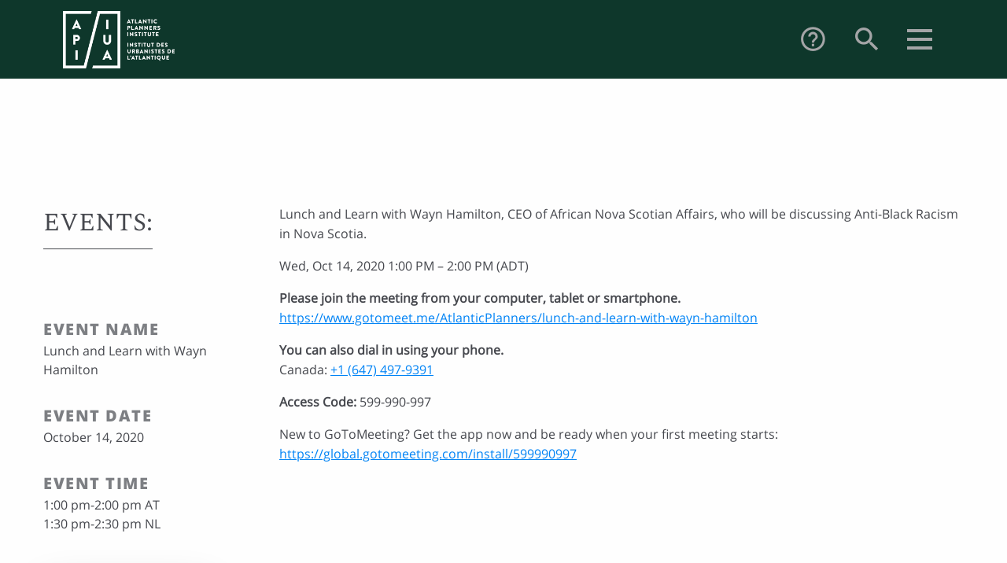

--- FILE ---
content_type: text/html; charset=UTF-8
request_url: https://atlanticplanners.org/events/lunch-and-learn-with-wayn-hamilton/
body_size: 8552
content:
<!doctype html>
<html lang="en-US">
  <head>
  <meta charset="utf-8">
  <meta http-equiv="x-ua-compatible" content="ie=edge">
  <meta name="viewport" content="width=device-width, initial-scale=1, shrink-to-fit=no">
  <title>Lunch and Learn with Wayn Hamilton &#8211; Atlantic Planners Institute</title>
<meta name='robots' content='max-image-preview:large' />
<link rel='dns-prefetch' href='//fonts.googleapis.com' />
<script type="text/javascript">
/* <![CDATA[ */
window._wpemojiSettings = {"baseUrl":"https:\/\/s.w.org\/images\/core\/emoji\/14.0.0\/72x72\/","ext":".png","svgUrl":"https:\/\/s.w.org\/images\/core\/emoji\/14.0.0\/svg\/","svgExt":".svg","source":{"concatemoji":"https:\/\/atlanticplanners.org\/wp-includes\/js\/wp-emoji-release.min.js?ver=6.4.7"}};
/*! This file is auto-generated */
!function(i,n){var o,s,e;function c(e){try{var t={supportTests:e,timestamp:(new Date).valueOf()};sessionStorage.setItem(o,JSON.stringify(t))}catch(e){}}function p(e,t,n){e.clearRect(0,0,e.canvas.width,e.canvas.height),e.fillText(t,0,0);var t=new Uint32Array(e.getImageData(0,0,e.canvas.width,e.canvas.height).data),r=(e.clearRect(0,0,e.canvas.width,e.canvas.height),e.fillText(n,0,0),new Uint32Array(e.getImageData(0,0,e.canvas.width,e.canvas.height).data));return t.every(function(e,t){return e===r[t]})}function u(e,t,n){switch(t){case"flag":return n(e,"\ud83c\udff3\ufe0f\u200d\u26a7\ufe0f","\ud83c\udff3\ufe0f\u200b\u26a7\ufe0f")?!1:!n(e,"\ud83c\uddfa\ud83c\uddf3","\ud83c\uddfa\u200b\ud83c\uddf3")&&!n(e,"\ud83c\udff4\udb40\udc67\udb40\udc62\udb40\udc65\udb40\udc6e\udb40\udc67\udb40\udc7f","\ud83c\udff4\u200b\udb40\udc67\u200b\udb40\udc62\u200b\udb40\udc65\u200b\udb40\udc6e\u200b\udb40\udc67\u200b\udb40\udc7f");case"emoji":return!n(e,"\ud83e\udef1\ud83c\udffb\u200d\ud83e\udef2\ud83c\udfff","\ud83e\udef1\ud83c\udffb\u200b\ud83e\udef2\ud83c\udfff")}return!1}function f(e,t,n){var r="undefined"!=typeof WorkerGlobalScope&&self instanceof WorkerGlobalScope?new OffscreenCanvas(300,150):i.createElement("canvas"),a=r.getContext("2d",{willReadFrequently:!0}),o=(a.textBaseline="top",a.font="600 32px Arial",{});return e.forEach(function(e){o[e]=t(a,e,n)}),o}function t(e){var t=i.createElement("script");t.src=e,t.defer=!0,i.head.appendChild(t)}"undefined"!=typeof Promise&&(o="wpEmojiSettingsSupports",s=["flag","emoji"],n.supports={everything:!0,everythingExceptFlag:!0},e=new Promise(function(e){i.addEventListener("DOMContentLoaded",e,{once:!0})}),new Promise(function(t){var n=function(){try{var e=JSON.parse(sessionStorage.getItem(o));if("object"==typeof e&&"number"==typeof e.timestamp&&(new Date).valueOf()<e.timestamp+604800&&"object"==typeof e.supportTests)return e.supportTests}catch(e){}return null}();if(!n){if("undefined"!=typeof Worker&&"undefined"!=typeof OffscreenCanvas&&"undefined"!=typeof URL&&URL.createObjectURL&&"undefined"!=typeof Blob)try{var e="postMessage("+f.toString()+"("+[JSON.stringify(s),u.toString(),p.toString()].join(",")+"));",r=new Blob([e],{type:"text/javascript"}),a=new Worker(URL.createObjectURL(r),{name:"wpTestEmojiSupports"});return void(a.onmessage=function(e){c(n=e.data),a.terminate(),t(n)})}catch(e){}c(n=f(s,u,p))}t(n)}).then(function(e){for(var t in e)n.supports[t]=e[t],n.supports.everything=n.supports.everything&&n.supports[t],"flag"!==t&&(n.supports.everythingExceptFlag=n.supports.everythingExceptFlag&&n.supports[t]);n.supports.everythingExceptFlag=n.supports.everythingExceptFlag&&!n.supports.flag,n.DOMReady=!1,n.readyCallback=function(){n.DOMReady=!0}}).then(function(){return e}).then(function(){var e;n.supports.everything||(n.readyCallback(),(e=n.source||{}).concatemoji?t(e.concatemoji):e.wpemoji&&e.twemoji&&(t(e.twemoji),t(e.wpemoji)))}))}((window,document),window._wpemojiSettings);
/* ]]> */
</script>
<style id='wp-emoji-styles-inline-css' type='text/css'>

	img.wp-smiley, img.emoji {
		display: inline !important;
		border: none !important;
		box-shadow: none !important;
		height: 1em !important;
		width: 1em !important;
		margin: 0 0.07em !important;
		vertical-align: -0.1em !important;
		background: none !important;
		padding: 0 !important;
	}
</style>
<link rel='stylesheet' id='wp-block-library-css' href='https://atlanticplanners.org/wp-includes/css/dist/block-library/style.min.css?ver=6.4.7' type='text/css' media='all' />
<style id='global-styles-inline-css' type='text/css'>
body{--wp--preset--color--black: #000000;--wp--preset--color--cyan-bluish-gray: #abb8c3;--wp--preset--color--white: #ffffff;--wp--preset--color--pale-pink: #f78da7;--wp--preset--color--vivid-red: #cf2e2e;--wp--preset--color--luminous-vivid-orange: #ff6900;--wp--preset--color--luminous-vivid-amber: #fcb900;--wp--preset--color--light-green-cyan: #7bdcb5;--wp--preset--color--vivid-green-cyan: #00d084;--wp--preset--color--pale-cyan-blue: #8ed1fc;--wp--preset--color--vivid-cyan-blue: #0693e3;--wp--preset--color--vivid-purple: #9b51e0;--wp--preset--gradient--vivid-cyan-blue-to-vivid-purple: linear-gradient(135deg,rgba(6,147,227,1) 0%,rgb(155,81,224) 100%);--wp--preset--gradient--light-green-cyan-to-vivid-green-cyan: linear-gradient(135deg,rgb(122,220,180) 0%,rgb(0,208,130) 100%);--wp--preset--gradient--luminous-vivid-amber-to-luminous-vivid-orange: linear-gradient(135deg,rgba(252,185,0,1) 0%,rgba(255,105,0,1) 100%);--wp--preset--gradient--luminous-vivid-orange-to-vivid-red: linear-gradient(135deg,rgba(255,105,0,1) 0%,rgb(207,46,46) 100%);--wp--preset--gradient--very-light-gray-to-cyan-bluish-gray: linear-gradient(135deg,rgb(238,238,238) 0%,rgb(169,184,195) 100%);--wp--preset--gradient--cool-to-warm-spectrum: linear-gradient(135deg,rgb(74,234,220) 0%,rgb(151,120,209) 20%,rgb(207,42,186) 40%,rgb(238,44,130) 60%,rgb(251,105,98) 80%,rgb(254,248,76) 100%);--wp--preset--gradient--blush-light-purple: linear-gradient(135deg,rgb(255,206,236) 0%,rgb(152,150,240) 100%);--wp--preset--gradient--blush-bordeaux: linear-gradient(135deg,rgb(254,205,165) 0%,rgb(254,45,45) 50%,rgb(107,0,62) 100%);--wp--preset--gradient--luminous-dusk: linear-gradient(135deg,rgb(255,203,112) 0%,rgb(199,81,192) 50%,rgb(65,88,208) 100%);--wp--preset--gradient--pale-ocean: linear-gradient(135deg,rgb(255,245,203) 0%,rgb(182,227,212) 50%,rgb(51,167,181) 100%);--wp--preset--gradient--electric-grass: linear-gradient(135deg,rgb(202,248,128) 0%,rgb(113,206,126) 100%);--wp--preset--gradient--midnight: linear-gradient(135deg,rgb(2,3,129) 0%,rgb(40,116,252) 100%);--wp--preset--font-size--small: 13px;--wp--preset--font-size--medium: 20px;--wp--preset--font-size--large: 36px;--wp--preset--font-size--x-large: 42px;--wp--preset--spacing--20: 0.44rem;--wp--preset--spacing--30: 0.67rem;--wp--preset--spacing--40: 1rem;--wp--preset--spacing--50: 1.5rem;--wp--preset--spacing--60: 2.25rem;--wp--preset--spacing--70: 3.38rem;--wp--preset--spacing--80: 5.06rem;--wp--preset--shadow--natural: 6px 6px 9px rgba(0, 0, 0, 0.2);--wp--preset--shadow--deep: 12px 12px 50px rgba(0, 0, 0, 0.4);--wp--preset--shadow--sharp: 6px 6px 0px rgba(0, 0, 0, 0.2);--wp--preset--shadow--outlined: 6px 6px 0px -3px rgba(255, 255, 255, 1), 6px 6px rgba(0, 0, 0, 1);--wp--preset--shadow--crisp: 6px 6px 0px rgba(0, 0, 0, 1);}body { margin: 0; }.wp-site-blocks > .alignleft { float: left; margin-right: 2em; }.wp-site-blocks > .alignright { float: right; margin-left: 2em; }.wp-site-blocks > .aligncenter { justify-content: center; margin-left: auto; margin-right: auto; }:where(.is-layout-flex){gap: 0.5em;}:where(.is-layout-grid){gap: 0.5em;}body .is-layout-flow > .alignleft{float: left;margin-inline-start: 0;margin-inline-end: 2em;}body .is-layout-flow > .alignright{float: right;margin-inline-start: 2em;margin-inline-end: 0;}body .is-layout-flow > .aligncenter{margin-left: auto !important;margin-right: auto !important;}body .is-layout-constrained > .alignleft{float: left;margin-inline-start: 0;margin-inline-end: 2em;}body .is-layout-constrained > .alignright{float: right;margin-inline-start: 2em;margin-inline-end: 0;}body .is-layout-constrained > .aligncenter{margin-left: auto !important;margin-right: auto !important;}body .is-layout-constrained > :where(:not(.alignleft):not(.alignright):not(.alignfull)){max-width: var(--wp--style--global--content-size);margin-left: auto !important;margin-right: auto !important;}body .is-layout-constrained > .alignwide{max-width: var(--wp--style--global--wide-size);}body .is-layout-flex{display: flex;}body .is-layout-flex{flex-wrap: wrap;align-items: center;}body .is-layout-flex > *{margin: 0;}body .is-layout-grid{display: grid;}body .is-layout-grid > *{margin: 0;}body{padding-top: 0px;padding-right: 0px;padding-bottom: 0px;padding-left: 0px;}a:where(:not(.wp-element-button)){text-decoration: underline;}.wp-element-button, .wp-block-button__link{background-color: #32373c;border-width: 0;color: #fff;font-family: inherit;font-size: inherit;line-height: inherit;padding: calc(0.667em + 2px) calc(1.333em + 2px);text-decoration: none;}.has-black-color{color: var(--wp--preset--color--black) !important;}.has-cyan-bluish-gray-color{color: var(--wp--preset--color--cyan-bluish-gray) !important;}.has-white-color{color: var(--wp--preset--color--white) !important;}.has-pale-pink-color{color: var(--wp--preset--color--pale-pink) !important;}.has-vivid-red-color{color: var(--wp--preset--color--vivid-red) !important;}.has-luminous-vivid-orange-color{color: var(--wp--preset--color--luminous-vivid-orange) !important;}.has-luminous-vivid-amber-color{color: var(--wp--preset--color--luminous-vivid-amber) !important;}.has-light-green-cyan-color{color: var(--wp--preset--color--light-green-cyan) !important;}.has-vivid-green-cyan-color{color: var(--wp--preset--color--vivid-green-cyan) !important;}.has-pale-cyan-blue-color{color: var(--wp--preset--color--pale-cyan-blue) !important;}.has-vivid-cyan-blue-color{color: var(--wp--preset--color--vivid-cyan-blue) !important;}.has-vivid-purple-color{color: var(--wp--preset--color--vivid-purple) !important;}.has-black-background-color{background-color: var(--wp--preset--color--black) !important;}.has-cyan-bluish-gray-background-color{background-color: var(--wp--preset--color--cyan-bluish-gray) !important;}.has-white-background-color{background-color: var(--wp--preset--color--white) !important;}.has-pale-pink-background-color{background-color: var(--wp--preset--color--pale-pink) !important;}.has-vivid-red-background-color{background-color: var(--wp--preset--color--vivid-red) !important;}.has-luminous-vivid-orange-background-color{background-color: var(--wp--preset--color--luminous-vivid-orange) !important;}.has-luminous-vivid-amber-background-color{background-color: var(--wp--preset--color--luminous-vivid-amber) !important;}.has-light-green-cyan-background-color{background-color: var(--wp--preset--color--light-green-cyan) !important;}.has-vivid-green-cyan-background-color{background-color: var(--wp--preset--color--vivid-green-cyan) !important;}.has-pale-cyan-blue-background-color{background-color: var(--wp--preset--color--pale-cyan-blue) !important;}.has-vivid-cyan-blue-background-color{background-color: var(--wp--preset--color--vivid-cyan-blue) !important;}.has-vivid-purple-background-color{background-color: var(--wp--preset--color--vivid-purple) !important;}.has-black-border-color{border-color: var(--wp--preset--color--black) !important;}.has-cyan-bluish-gray-border-color{border-color: var(--wp--preset--color--cyan-bluish-gray) !important;}.has-white-border-color{border-color: var(--wp--preset--color--white) !important;}.has-pale-pink-border-color{border-color: var(--wp--preset--color--pale-pink) !important;}.has-vivid-red-border-color{border-color: var(--wp--preset--color--vivid-red) !important;}.has-luminous-vivid-orange-border-color{border-color: var(--wp--preset--color--luminous-vivid-orange) !important;}.has-luminous-vivid-amber-border-color{border-color: var(--wp--preset--color--luminous-vivid-amber) !important;}.has-light-green-cyan-border-color{border-color: var(--wp--preset--color--light-green-cyan) !important;}.has-vivid-green-cyan-border-color{border-color: var(--wp--preset--color--vivid-green-cyan) !important;}.has-pale-cyan-blue-border-color{border-color: var(--wp--preset--color--pale-cyan-blue) !important;}.has-vivid-cyan-blue-border-color{border-color: var(--wp--preset--color--vivid-cyan-blue) !important;}.has-vivid-purple-border-color{border-color: var(--wp--preset--color--vivid-purple) !important;}.has-vivid-cyan-blue-to-vivid-purple-gradient-background{background: var(--wp--preset--gradient--vivid-cyan-blue-to-vivid-purple) !important;}.has-light-green-cyan-to-vivid-green-cyan-gradient-background{background: var(--wp--preset--gradient--light-green-cyan-to-vivid-green-cyan) !important;}.has-luminous-vivid-amber-to-luminous-vivid-orange-gradient-background{background: var(--wp--preset--gradient--luminous-vivid-amber-to-luminous-vivid-orange) !important;}.has-luminous-vivid-orange-to-vivid-red-gradient-background{background: var(--wp--preset--gradient--luminous-vivid-orange-to-vivid-red) !important;}.has-very-light-gray-to-cyan-bluish-gray-gradient-background{background: var(--wp--preset--gradient--very-light-gray-to-cyan-bluish-gray) !important;}.has-cool-to-warm-spectrum-gradient-background{background: var(--wp--preset--gradient--cool-to-warm-spectrum) !important;}.has-blush-light-purple-gradient-background{background: var(--wp--preset--gradient--blush-light-purple) !important;}.has-blush-bordeaux-gradient-background{background: var(--wp--preset--gradient--blush-bordeaux) !important;}.has-luminous-dusk-gradient-background{background: var(--wp--preset--gradient--luminous-dusk) !important;}.has-pale-ocean-gradient-background{background: var(--wp--preset--gradient--pale-ocean) !important;}.has-electric-grass-gradient-background{background: var(--wp--preset--gradient--electric-grass) !important;}.has-midnight-gradient-background{background: var(--wp--preset--gradient--midnight) !important;}.has-small-font-size{font-size: var(--wp--preset--font-size--small) !important;}.has-medium-font-size{font-size: var(--wp--preset--font-size--medium) !important;}.has-large-font-size{font-size: var(--wp--preset--font-size--large) !important;}.has-x-large-font-size{font-size: var(--wp--preset--font-size--x-large) !important;}
.wp-block-navigation a:where(:not(.wp-element-button)){color: inherit;}
:where(.wp-block-post-template.is-layout-flex){gap: 1.25em;}:where(.wp-block-post-template.is-layout-grid){gap: 1.25em;}
:where(.wp-block-columns.is-layout-flex){gap: 2em;}:where(.wp-block-columns.is-layout-grid){gap: 2em;}
.wp-block-pullquote{font-size: 1.5em;line-height: 1.6;}
</style>
<link rel='stylesheet' id='tablepress-default-css' href='https://atlanticplanners.org/wp-content/plugins/tablepress/css/build/default.css?ver=2.2.3' type='text/css' media='all' />
<link rel='stylesheet' id='sage/main.css-css' href='https://atlanticplanners.org/wp-content/themes/atlanticplanners/dist/styles/main_3a45d2e2.css' type='text/css' media='all' />
<link rel='stylesheet' id='material-icons-css' href='//fonts.googleapis.com/icon?family=Material+Icons%7CMaterial+Icons+Outlined%7CMaterial+Icons+Two+Tone%7CMaterial+Icons+Round%7CMaterial+Icons+Sharp&#038;ver=6.4.7' type='text/css' media='all' />
<script type="text/javascript" src="https://atlanticplanners.org/wp-includes/js/jquery/jquery.min.js?ver=3.7.1" id="jquery-core-js"></script>
<script type="text/javascript" src="https://atlanticplanners.org/wp-includes/js/jquery/jquery-migrate.min.js?ver=3.4.1" id="jquery-migrate-js"></script>
<script type="text/javascript" id="sage/head.js-js-extra">
/* <![CDATA[ */
var gtmID = ["GTM-TNDHLBC"];
/* ]]> */
</script>
<script type="text/javascript"async defer src="https://atlanticplanners.org/wp-content/themes/atlanticplanners/dist/scripts/head_3a45d2e2.js" id="sage/head.js-js"></script>
<link rel="https://api.w.org/" href="https://atlanticplanners.org/wp-json/" /><link rel="canonical" href="https://atlanticplanners.org/events/lunch-and-learn-with-wayn-hamilton/" />
<link rel='shortlink' href='https://atlanticplanners.org/?p=2479' />
<link rel="alternate" type="application/json+oembed" href="https://atlanticplanners.org/wp-json/oembed/1.0/embed?url=https%3A%2F%2Fatlanticplanners.org%2Fevents%2Flunch-and-learn-with-wayn-hamilton%2F" />
<link rel="alternate" type="text/xml+oembed" href="https://atlanticplanners.org/wp-json/oembed/1.0/embed?url=https%3A%2F%2Fatlanticplanners.org%2Fevents%2Flunch-and-learn-with-wayn-hamilton%2F&#038;format=xml" />
		<script>
			document.documentElement.className = document.documentElement.className.replace( 'no-js', 'js' );
		</script>
				<style>
			.no-js img.lazyload { display: none; }
			figure.wp-block-image img.lazyloading { min-width: 150px; }
							.lazyload, .lazyloading { opacity: 0; }
				.lazyloaded {
					opacity: 1;
					transition: opacity 400ms;
					transition-delay: 0ms;
				}
					</style>
		<style type="text/css">.recentcomments a{display:inline !important;padding:0 !important;margin:0 !important;}</style>   
</head>
  <body class="events-template-default single single-events postid-2479 lunch-and-learn-with-wayn-hamilton events app-data index-data singular-data single-data single-events-data single-events-lunch-and-learn-with-wayn-hamilton-data">
    <div class="wrapper">
      <noscript>
        <iframe
        
        height="0"
        width="0"
        style="display:none;visibility:hidden" data-src="https://www.googletagmanager.com/ns.html?id=GTM-TNDHLBC" class="lazyload" src="[data-uri]">
    </iframe>
      </noscript>
            <header class="header__small padding-container">
  <div class="header__inner">
    <div class="header__logo">
      <a class="brand" href="https://atlanticplanners.org/" alt="Atlantic Planners Institute">
        <img   alt="Atlantic Planners Institute" data-src="https://atlanticplanners.org/wp-content/uploads/2019/02/API-logo-beige-1024x526.png" class="header__img lazyload" src="[data-uri]" /><noscript><img class="header__img" src="https://atlanticplanners.org/wp-content/uploads/2019/02/API-logo-beige-1024x526.png" alt="Atlantic Planners Institute"/></noscript>
      </a>
    </div>

    <nav class="header__actions">
        <a href="/" class="how-do-i-toggle">
          <i class="material-icons-sharp sm">help_outline</i>
        </a>
        <a href="/" class="search-toggle">
          <i class="material-icons-sharp md">search</i>
        </a>
        <a href="/" class="menu-toggle">
          <div class="menu-bars">
    <span class="icon-bar icon-bar--1"></span>
    <span class="icon-bar icon-bar--2"></span>
    <span class="icon-bar icon-bar--3"></span>
</div>        </a>
    </nav>
  </div>
</header>


<div class="menu__container menu-inactive">
    <div class="menu__inner">
        <div class="menu__logo padding-container">
            <a class="brand" href="https://atlanticplanners.org/" alt="Atlantic Planners Institute">
                <img   alt="Atlantic Planners Institute" data-src="https://atlanticplanners.org/wp-content/uploads/2019/02/API-logo-beige-1024x526.png" class="menu__img lazyload" src="[data-uri]" /><noscript><img class="menu__img" src="https://atlanticplanners.org/wp-content/uploads/2019/02/API-logo-beige-1024x526.png" alt="Atlantic Planners Institute"/></noscript>
            </a>
        </div>
        <div class="menu__area">
            <div class="menu__tabs grid-x grid-padding-x">
                <a href="/" class="how-do-i-toggle-container cell small-12 medium-4">
                    <div class="howdoi-tab"><span>How Do I</span><i class="material-icons-sharp sm">help_outline</i></div>
                </a>
                <a href="/" class="search-toggle-container cell small-12 medium-4">
                    <div class="search-tab"><span>Search</span><i class="material-icons-sharp md">search</i></div>
                </a>
                <a href="/" class="menu-tab-container cell small-12 medium-4">
                    <span class="menu-tab">Menu</span>
                </a>
            </div>
            <div class="menus-container show">
                <div class="menu__menu grid-x grid-padding-x">
                    <div class="menu__title-small">
                        <span>Menu</span>
                        <ul class="menu horizontal">
            <li class="social-menu"><a class="social-menu__link social" href="https://bsky.app/profile/atl-planners.bsky.social"></a></li>
            <li class="social-menu"><a class="social-menu__link social" href="https://www.youtube.com/channel/UCDbfXPd-LhJweab5FiPlcKg"></a></li>
            <li class="social-menu"><a class="social-menu__link social" href="https://www.linkedin.com/company/42745800/"></a></li>
    </ul>
                    </div>
                    <div class="menu__services cell small-12 large-4">
                        <div class="menu-block">
                            <a href="https://atlanticplanners.org/member-services/"><span class="menu__title">Member Services</span></a>
                            <div class="plus-minus">
    <span class="plus-bar plus-bar--1"></span>
    <span class="plus-bar plus-bar--2"></span>
</div>                        </div>
                                                    <ul id="menu-services-menu" class="menu horizontal"><li id="menu-item-181" class="menu-item menu-item-type-post_type menu-item-object-page menu-item-181"><a href="https://atlanticplanners.org/member-services/continuous-professional-learning/"><span class="link-wrap">Continuous Professional Learning</span></a></li>
<li id="menu-item-182" class="menu-item menu-item-type-post_type menu-item-object-page menu-item-182"><a href="https://atlanticplanners.org/member-services/categories-and-fees/"><span class="link-wrap">Categories and Fees</span></a></li>
<li id="menu-item-273" class="menu-item menu-item-type-post_type menu-item-object-page menu-item-273"><a href="https://atlanticplanners.org/member-services/professional-liability-insurance/"><span class="link-wrap">Professional Liability Insurance</span></a></li>
<li id="menu-item-274" class="menu-item menu-item-type-post_type menu-item-object-page menu-item-274"><a href="https://atlanticplanners.org/member-services/students/"><span class="link-wrap">Students</span></a></li>
<li id="menu-item-275" class="menu-item menu-item-type-post_type menu-item-object-page menu-item-275"><a href="https://atlanticplanners.org/member-services/moving/"><span class="link-wrap">Moving or Status Change</span></a></li>
<li id="menu-item-655" class="menu-item menu-item-type-post_type menu-item-object-page menu-item-655"><a href="https://atlanticplanners.org/member-services/forms/"><span class="link-wrap">Forms</span></a></li>
<li id="menu-item-656" class="menu-item menu-item-type-post_type menu-item-object-page menu-item-656"><a href="https://atlanticplanners.org/member-services/professional-conduct/"><span class="link-wrap">Professional Conduct</span></a></li>
<li id="menu-item-3563" class="menu-item menu-item-type-post_type menu-item-object-page menu-item-3563"><a href="https://atlanticplanners.org/consulting-form/"><span class="link-wrap">Consulting Listing Request Form</span></a></li>
<li id="menu-item-3668" class="menu-item menu-item-type-custom menu-item-object-custom menu-item-3668"><a href="/consulting/"><span class="link-wrap">Consulting</span></a></li>
</ul>
                                            </div>
                    <div class="menu__planning cell small-12 large-4">
                        <div class="menu-block">
                            <a href="https://atlanticplanners.org/professional-planning-2/"><span class="menu__title">Professional Planning</span></a>
                            <div class="plus-minus">
    <span class="plus-bar plus-bar--1"></span>
    <span class="plus-bar plus-bar--2"></span>
</div>                        </div>
                                                    <ul id="menu-planning-menu" class="menu horizontal"><li id="menu-item-291" class="menu-item menu-item-type-post_type menu-item-object-page menu-item-291"><a href="https://atlanticplanners.org/professional-planning-2/what-is-planning/"><span class="link-wrap">What is Planning?</span></a></li>
<li id="menu-item-292" class="menu-item menu-item-type-post_type menu-item-object-page menu-item-292"><a href="https://atlanticplanners.org/professional-planning-2/why-hire-a-professional-planner/"><span class="link-wrap">Why Hire A Professional Planner?</span></a></li>
<li id="menu-item-293" class="menu-item menu-item-type-post_type menu-item-object-page menu-item-293"><a href="https://atlanticplanners.org/professional-planning-2/becoming-a-professional-planner/" data-toggle="https://atlanticplanners.org/wp-content/uploads/2023/10/Becoming-a-Planner.png"><span class="link-wrap">Becoming A Professional Planner</span></a></li>
<li id="menu-item-294" class="menu-item menu-item-type-custom menu-item-object-custom menu-item-294"><a href="/jobs/"><span class="link-wrap">Jobs</span></a></li>
<li id="menu-item-657" class="menu-item menu-item-type-post_type menu-item-object-page menu-item-657"><a href="https://atlanticplanners.org/professional-planning-2/why-hire-a-professional-planner/job-posting-submissions/"><span class="link-wrap">Job and RFP Posting Submissions</span></a></li>
</ul>
                                            </div>
                    <div class="menu__associations cell small-12 large-4">
                        <div class="menu-block">
                            <a href="https://atlanticplanners.org/provincial-associations/"><span class="menu__title">Provincial Associations</span></a>
                            <div class="plus-minus">
    <span class="plus-bar plus-bar--1"></span>
    <span class="plus-bar plus-bar--2"></span>
</div>                        </div>
                                                    <ul id="menu-associations-menu" class="menu horizontal"><li id="menu-item-120" class="menu-item menu-item-type-post_type menu-item-object-page menu-item-120"><a href="https://atlanticplanners.org/provincial-associations/prince-edward-island/" data-toggle="https://atlanticplanners.org/wp-content/uploads/2024/08/prince-edward-island_optimized.webp"><span class="link-wrap">Prince Edward Island</span></a></li>
<li id="menu-item-121" class="menu-item menu-item-type-post_type menu-item-object-page menu-item-121"><a href="https://atlanticplanners.org/provincial-associations/new-brunswick/" data-toggle="https://atlanticplanners.org/wp-content/uploads/2019/07/new-brunswick-optimized.jpg"><span class="link-wrap">New Brunswick</span></a></li>
<li id="menu-item-119" class="menu-item menu-item-type-post_type menu-item-object-page menu-item-119"><a href="https://atlanticplanners.org/provincial-associations/newfoundland-and-labrador/" data-toggle="https://atlanticplanners.org/wp-content/uploads/2019/07/newfoundland-optimized.jpg"><span class="link-wrap">Newfoundland and Labrador</span></a></li>
</ul>
                                            </div>
                </div>
                <div class="menu__menu2 grid-x">
                    <div class="menu__nav cell small-12 xxlarge-6">
                                                    <ul id="menu-nav-menu" class="menu horizontal"><li id="menu-item-276" class="menu-item menu-item-type-post_type menu-item-object-page menu-item-276"><a href="https://atlanticplanners.org/contact/"><span class="link-wrap">Contact</span></a></li>
<li id="menu-item-277" class="menu-item menu-item-type-custom menu-item-object-custom menu-item-277"><a href="https://atlanticplanners.org/events/2026-api-conference/"><span class="link-wrap">Conference</span></a></li>
<li id="menu-item-278" class="menu-item menu-item-type-post_type menu-item-object-page menu-item-278"><a href="https://atlanticplanners.org/about/"><span class="link-wrap">About</span></a></li>
<li id="menu-item-308" class="menu-item menu-item-type-custom menu-item-object-custom menu-item-308"><a href="/news/"><span class="link-wrap">News</span></a></li>
<li id="menu-item-3973" class="menu-item menu-item-type-post_type menu-item-object-page menu-item-3973"><a href="https://atlanticplanners.org/api-awards-of-excellence-2022/"><span class="link-wrap">Awards</span></a></li>
</ul>
                                            </div>
                    <div class="menu__social small-12 xxlarge-6">
                        <ul class="menu horizontal">
            <li class="social-menu"><a class="social-menu__link social" href="https://bsky.app/profile/atl-planners.bsky.social"></a></li>
            <li class="social-menu"><a class="social-menu__link social" href="https://www.youtube.com/channel/UCDbfXPd-LhJweab5FiPlcKg"></a></li>
            <li class="social-menu"><a class="social-menu__link social" href="https://www.linkedin.com/company/42745800/"></a></li>
    </ul>
                    </div>
                </div>
            </div>
            <div class="search-container">
                <div>
                    <form role="search-form" method="get" class="search-form" action="https://atlanticplanners.org/">
  <div class="input-group">
    
    <input
      class="search-field input-group-field"
      type="text"
      value=""
      name="s"
      id="s"
      placeholder="Search..." />

      <div class="input-group-button">
        <input type="submit" class="search-submit button" value="" />
      </div>
  </div>
</form>

                    <div class="menu__text">
                        <span class="results-text">Results</span>
                        <h3 class="search-message"></h3>

                        <ul class="search-results">
                            <li class="search-result search-result--template">
                                <a href="" class="search-result__link">
                                    <h5 class="search-result__title"></h5>
                                    
                                </a>
                            </li>
                        </ul>

                        <div class="text-center"><a href="" class="search-more">View More Results</a></div>
                    </div>
                </div>
            </div>
            <div class="how-do-i-container">
                <div class="menu__menu-title"><span>How Do I</span><i class="material-icons-sharp sm">help_outline</i></div>
                                    <ul id="menu-how-do-i" class="menu horizontal"><li id="menu-item-468" class="menu-item menu-item-type-post_type menu-item-object-page menu-item-468"><a href="https://atlanticplanners.org/professional-planning-2/becoming-a-professional-planner/" data-toggle="https://atlanticplanners.org/wp-content/uploads/2023/10/Becoming-a-Planner.png"><span class="link-wrap">Become A Professional Planner?</span></a></li>
<li id="menu-item-471" class="menu-item menu-item-type-post_type menu-item-object-page menu-item-471"><a href="https://atlanticplanners.org/professional-planning-2/why-hire-a-professional-planner/job-posting-submissions/"><span class="link-wrap">Post a job Opening or RFP?</span></a></li>
<li id="menu-item-472" class="menu-item menu-item-type-post_type menu-item-object-page menu-item-472"><a href="https://atlanticplanners.org/member-services/moving/"><span class="link-wrap">Change or Transfer My Membership?</span></a></li>
<li id="menu-item-473" class="menu-item menu-item-type-post_type menu-item-object-page menu-item-473"><a href="https://atlanticplanners.org/contact/"><span class="link-wrap">Contact API?</span></a></li>
</ul>
                            </div>
        </div>
        <div class="menu__exit">
            <div class="exit-inner">
                <a href="/" class="menu-toggle2">
                    <div class="menu-close menu-bars--close">
                        <span class="icon-bar icon-bar--1"></span>
                        <span class="icon-bar icon-bar--2"></span>
                        <span class="icon-bar icon-bar--3"></span>
                    </div>
                </a>
            </div>
        </div>
    </div>
</div>
      <div class="wrap container" role="document">
        <div class="content grid-x">
          <main class="main large-auto cell ">
                   <div class="grid-container">
    <div class="event-container grid-x grid-margin-x">
        <div class="page-sidebar cell small-12 large-3">
            <div class="page-sidebar__title">
                <span>events:</span>
            </div>
            <div class="page-sidebar__block">
                <span class="bold-text">Event Name</span></br>
                <span class="event-name">Lunch and Learn with Wayn Hamilton</span>
            </div>
                            <div class="page-sidebar__block">
                    <span class="bold-text">Event Date</span></br>
                    <span class="event-date">October 14, 2020</span>
                </div>
                                        <div class="page-sidebar__block">
                                      <span class="bold-text">Event Time</span></br>
                    <span class="event-time">1:00 pm-2:00 pm AT</span></br>
                    <span class="event-time">1:30 pm-2:30 pm NL</span>
                                  </div>
                                        <div class="page-sidebar__button">
                    <a class="button" href="https://www.gotomeet.me/AtlanticPlanners/lunch-and-learn-with-wayn-hamilton">Join Webinar</a>
                </div>
                                                
        </div>

        <div class="page-content cell small-12 large-9">
            <article class="entry post-2479 events type-events status-publish hentry">
                <!-- <div class="page-content__header">
                    <span>Description</span>
                </div> -->
                <div class="entry__content">
                    <p><span class="inv-subject">Lunch and Learn with Wayn Hamilton, CEO of African Nova Scotian Affairs, who will be discussing Anti-Black Racism in Nova Scotia. </span></p>
<p><span class="inv-date">Wed, Oct 14, 2020 1:00 PM &#8211; 2:00 PM (ADT)</span></p>
<p><b> Please join the meeting from your computer, tablet or smartphone. </b><br />
<span class="inv-meeting-url"> <a href="https://www.gotomeet.me/AtlanticPlanners/lunch-and-learn-with-wayn-hamilton" target="_blank" rel="noopener noreferrer">https://www.gotomeet.me/AtlanticPlanners/lunch-and-learn-with-wayn-hamilton</a> </span></p>
<p><b>You can also dial in using your phone.</b><br />
Canada: <a href="tel:+16474979391,,599990997#">+1 (647) 497-9391</a></p>
<p><b>Access Code:</b> 599-990-997</p>
<p>New to GoToMeeting? Get the app now and be ready when your first meeting starts: <a href="https://global.gotomeeting.com/install/599990997" target="_blank" rel="noopener noreferrer">https://global.gotomeeting.com/install/599990997</a></p>
                                                        </div>
                <footer>
                
                </footer>
                
<section id="comments" class="comments">
  
  
  </section>
            </article>
        </div>
    </div>
</div>
            </main>
                  </div>
      </div>

              <div class="page-content grid-x page-content--events">
          <article class="event-summary-card small-12 xlarge-4 cell x2">
      <div class="event-summary-card__date">February 13 at 12:00pm to 1:00pm (12:30pm to 1:30pm NL)</div>
      <div class="event-summary-card__title"><span>2026 API Conference Committee Meeting</span></div>
      <div class="event-summary-card__link-container">
        <div class="event-summary-card__link arrow">
          <a href="https://atlanticplanners.org/events/2026-api-conference-committee-meeting/">learn more </a>
        </div>
      </div>
  </article>
  <article class="event-summary-card small-12 xlarge-4 cell x2">
      <div class="event-summary-card__date">October 7 to October 9</div>
      <div class="event-summary-card__title"><span>2026 API Conference</span></div>
      <div class="event-summary-card__link-container">
        <div class="event-summary-card__link arrow">
          <a href="https://atlanticplanners.org/events/2026-api-conference/">learn more </a>
        </div>
      </div>
  </article>


        </div>
                  <footer class="foot">
  <div class="foot-row grid-x">

  <div class="cell small-12 medium-12 large-4 large-pull-4 logo-container triptych">
      <div class="footer__logo">
          <a class="brand" href="https://atlanticplanners.org/" alt="Atlantic Planners Institute">
            <img   alt="Atlantic Planners Institute" data-src="https://atlanticplanners.org/wp-content/uploads/2019/02/API-logo-beige-1024x526.png" class="footer__img lazyload" src="[data-uri]" /><noscript><img class="footer__img" src="https://atlanticplanners.org/wp-content/uploads/2019/02/API-logo-beige-1024x526.png" alt="Atlantic Planners Institute"/></noscript>
          </a>
        </div>
        <span class="copy-notice">&copy; 2026 Atlantic Planners Institute | All rights reserved.</span>
        <br />
        <a href="https://atlanticplanners.org/privacy-policy/">Privacy Policy</a>

                  <a class="footer__board-login" href="/wp-admin">Board Login</a>
            </div>

    <div class="cell small-12 medium-12 large-4 text-center triptych footer-menu">
              <ul id="menu-footer-menu" class="menu horizontal"><li id="menu-item-592" class="menu-item menu-item-type-post_type menu-item-object-page menu-item-592"><a href="https://atlanticplanners.org/member-services/" data-toggle="https://atlanticplanners.org/wp-content/uploads/2020/05/124331122_s.jpg"><span class="link-wrap">Member Services</span></a></li>
<li id="menu-item-587" class="menu-item menu-item-type-post_type menu-item-object-page menu-item-587"><a href="https://atlanticplanners.org/about/"><span class="link-wrap">About</span></a></li>
<li id="menu-item-593" class="menu-item menu-item-type-post_type menu-item-object-page menu-item-593"><a href="https://atlanticplanners.org/professional-planning-2/" data-toggle="https://atlanticplanners.org/wp-content/uploads/2019/07/professional-planning-1920x666.jpg"><span class="link-wrap">Professional Planning</span></a></li>
<li id="menu-item-594" class="menu-item menu-item-type-post_type menu-item-object-page menu-item-594"><a href="https://atlanticplanners.org/provincial-associations/"><span class="link-wrap">Provincial Associations</span></a></li>
<li id="menu-item-588" class="menu-item menu-item-type-post_type menu-item-object-page menu-item-588"><a href="https://atlanticplanners.org/contact/"><span class="link-wrap">Contact</span></a></li>
<li id="menu-item-5812" class="menu-item menu-item-type-custom menu-item-object-custom menu-item-5812"><a href="https://atlanticplanners.org/events/api-conference-2024/"><span class="link-wrap">Conference</span></a></li>
</ul>
          </div>

    <div class="cell small-12 medium-12 large-4 large-push-4 text-center triptych">
      <div class="contact__row">
        5707 St Peters Rd, <br />
        St Peters Bay, PE  C0A 2A0
      </div>
      <div class="contact__row">
        <a href="mailto:executivedirector@atlanticplanners.org">executivedirector@atlanticplanners.org</a>
      </div>
      <div class="contact__row">
        <a href="tel:902-704-2401">(902) 704-2401</a>
      </div>
      <div class="contact__row">
          <p style="color:white">Social (<a href="https://bsky.app/profile/atl-planners.bsky.social">BlueSky</a> / <a href="https://youtube.com/channel/UCDbfXPd-LhJweab5FiPlcKg/">YouTube</a>)</p>
        <a target="_blank" class="social" href="https://bsky.app/profile/atl-planners.bsky.social"></a>
        <a target="_blank" class="social" href="https://youtube.com/channel/UCDbfXPd-LhJweab5FiPlcKg/"></a>
      </div>
      </div>
    </div>

  </div>
</footer>
      <script type="text/javascript" src="https://atlanticplanners.org/wp-content/plugins/wp-smushit/app/assets/js/smush-lazy-load.min.js?ver=3.15.1" id="smush-lazy-load-js"></script>
<script type="text/javascript" id="sage/main.js-js-extra">
/* <![CDATA[ */
var ajaxURL = ["https:\/\/atlanticplanners.org\/wp-admin\/admin-ajax.php"];
/* ]]> */
</script>
<script type="text/javascript" src="https://atlanticplanners.org/wp-content/themes/atlanticplanners/dist/scripts/main_3a45d2e2.js" id="sage/main.js-js"></script>

<!-- Shortcodes Ultimate custom CSS - start -->
<style type="text/css">
.tablepress thead th {
	background-color: #0e372b;
	font-weight: 700;
	vertical-align: middle;
	overflow: show;
	color: #fff;
	font-family: Open Sans Bold;
}

.tablepress .odd td {
	background-color: #eaeeed;
}

.tablepress .sorting:hover,
.tablepress .sorting_asc,
.tablepress .sorting_desc {
	background-color: #0083f5;
}

.tablepress .row-hover tr:hover td {
	background-color: #b2bfbb;
}

strong {
	font-weight: 700;
	font-family: Open Sans Bold;
}

.button {
	line-height: 1.25 !important;
}

.tablepress .column-1 {
	font-size: 14px !important;
}

.tablepress .column-2 {
	font-size: 14px !important;
}

.tablepress .column-3 {
	font-size: 14px !important;
}

th.column-1 {
	width: 15% !important;
}

th.column-2 {
	width: 15% !important;
}

th.column-3 {
	width: 70% !important;
}

.su-spoiler-content {
	padding-top: 0 !important;
	padding-bottom: 0 !important;
}

.su-spoiler {
	margin-bottom: .05em !important;
}

.su-spoiler-title {
	font-family: Open Sans Bold;
	font-size: 13px;
	padding-top: 5px;
}

.su-spoiler-content {
	padding: 0 !important;
}
</style>
<!-- Shortcodes Ultimate custom CSS - end -->
    </div>
  </body>
</html>


--- FILE ---
content_type: text/css
request_url: https://atlanticplanners.org/wp-content/themes/atlanticplanners/dist/styles/main_3a45d2e2.css
body_size: 48462
content:
@font-face{font-family:FontAwesome;src:url(/wp-content/themes/atlanticplanners/dist/vendor/fontawesome-webfont_674f50d2.eot);src:url(/wp-content/themes/atlanticplanners/dist/vendor/fontawesome-webfont_674f50d2.eot?#iefix&v=4.7.0) format("embedded-opentype"),url(/wp-content/themes/atlanticplanners/dist/vendor/fontawesome-webfont_af7ae505.woff2) format("woff2"),url(/wp-content/themes/atlanticplanners/dist/vendor/fontawesome-webfont_fee66e71.woff) format("woff"),url(/wp-content/themes/atlanticplanners/dist/vendor/fontawesome-webfont_b06871f2.ttf) format("truetype"),url(/wp-content/themes/atlanticplanners/dist/vendor/fontawesome-webfont_912ec66d.svg#fontawesomeregular) format("svg");font-weight:400;font-style:normal}.fa{display:inline-block;font:normal normal normal 14px/1 FontAwesome;font-size:inherit;text-rendering:auto;-webkit-font-smoothing:antialiased;-moz-osx-font-smoothing:grayscale}.fa-lg{font-size:1.33333em;line-height:.75em;vertical-align:-15%}.fa-2x{font-size:2em}.fa-3x{font-size:3em}.fa-4x{font-size:4em}.fa-5x{font-size:5em}.fa-fw{width:1.28571em;text-align:center}.fa-ul{padding-left:0;margin-left:2.14286em;list-style-type:none}.fa-ul>li{position:relative}.fa-li{position:absolute;left:-2.14286em;width:2.14286em;top:.14286em;text-align:center}.fa-li.fa-lg{left:-1.85714em}.fa-border{padding:.2em .25em .15em;border:.08em solid #eee;border-radius:.1em}.fa-pull-left{float:left}.fa-pull-right{float:right}.fa.fa-pull-left{margin-right:.3em}.fa.fa-pull-right{margin-left:.3em}.pull-right{float:right}.pull-left{float:left}.fa.pull-left{margin-right:.3em}.fa.pull-right{margin-left:.3em}.fa-spin{-webkit-animation:fa-spin 2s linear infinite;-o-animation:fa-spin 2s linear infinite;animation:fa-spin 2s linear infinite}.fa-pulse{-webkit-animation:fa-spin 1s steps(8) infinite;-o-animation:fa-spin 1s steps(8) infinite;animation:fa-spin 1s steps(8) infinite}@-webkit-keyframes fa-spin{0%{-webkit-transform:rotate(0deg);transform:rotate(0deg)}to{-webkit-transform:rotate(359deg);transform:rotate(359deg)}}@-o-keyframes fa-spin{0%{-webkit-transform:rotate(0deg);-o-transform:rotate(0deg);transform:rotate(0deg)}to{-webkit-transform:rotate(359deg);-o-transform:rotate(359deg);transform:rotate(359deg)}}@keyframes fa-spin{0%{-webkit-transform:rotate(0deg);-o-transform:rotate(0deg);transform:rotate(0deg)}to{-webkit-transform:rotate(359deg);-o-transform:rotate(359deg);transform:rotate(359deg)}}.fa-rotate-90{-ms-filter:"progid:DXImageTransform.Microsoft.BasicImage(rotation=1)";-webkit-transform:rotate(90deg);-o-transform:rotate(90deg);transform:rotate(90deg)}.fa-rotate-180{-ms-filter:"progid:DXImageTransform.Microsoft.BasicImage(rotation=2)";-webkit-transform:rotate(180deg);-o-transform:rotate(180deg);transform:rotate(180deg)}.fa-rotate-270{-ms-filter:"progid:DXImageTransform.Microsoft.BasicImage(rotation=3)";-webkit-transform:rotate(270deg);-o-transform:rotate(270deg);transform:rotate(270deg)}.fa-flip-horizontal{-ms-filter:"progid:DXImageTransform.Microsoft.BasicImage(rotation=0, mirror=1)";-webkit-transform:scaleX(-1);-o-transform:scaleX(-1);transform:scaleX(-1)}.fa-flip-vertical{-ms-filter:"progid:DXImageTransform.Microsoft.BasicImage(rotation=2, mirror=1)";-webkit-transform:scaleY(-1);-o-transform:scaleY(-1);transform:scaleY(-1)}:root .fa-flip-horizontal,:root .fa-flip-vertical,:root .fa-rotate-90,:root .fa-rotate-180,:root .fa-rotate-270{-webkit-filter:none;filter:none}.fa-stack{position:relative;display:inline-block;width:2em;height:2em;line-height:2em;vertical-align:middle}.fa-stack-1x,.fa-stack-2x{position:absolute;left:0;width:100%;text-align:center}.fa-stack-1x{line-height:inherit}.fa-stack-2x{font-size:2em}.fa-inverse{color:#fff}.fa-glass:before{content:"\F000"}.fa-music:before{content:"\F001"}.fa-search:before{content:"\F002"}.fa-envelope-o:before{content:"\F003"}.fa-heart:before{content:"\F004"}.fa-star:before{content:"\F005"}.fa-star-o:before{content:"\F006"}.fa-user:before{content:"\F007"}.fa-film:before{content:"\F008"}.fa-th-large:before{content:"\F009"}.fa-th:before{content:"\F00A"}.fa-th-list:before{content:"\F00B"}.fa-check:before{content:"\F00C"}.fa-close:before,.fa-remove:before,.fa-times:before{content:"\F00D"}.fa-search-plus:before{content:"\F00E"}.fa-search-minus:before{content:"\F010"}.fa-power-off:before{content:"\F011"}.fa-signal:before{content:"\F012"}.fa-cog:before,.fa-gear:before{content:"\F013"}.fa-trash-o:before{content:"\F014"}.fa-home:before{content:"\F015"}.fa-file-o:before{content:"\F016"}.fa-clock-o:before{content:"\F017"}.fa-road:before{content:"\F018"}.fa-download:before{content:"\F019"}.fa-arrow-circle-o-down:before{content:"\F01A"}.fa-arrow-circle-o-up:before{content:"\F01B"}.fa-inbox:before{content:"\F01C"}.fa-play-circle-o:before{content:"\F01D"}.fa-repeat:before,.fa-rotate-right:before{content:"\F01E"}.fa-refresh:before{content:"\F021"}.fa-list-alt:before{content:"\F022"}.fa-lock:before{content:"\F023"}.fa-flag:before{content:"\F024"}.fa-headphones:before{content:"\F025"}.fa-volume-off:before{content:"\F026"}.fa-volume-down:before{content:"\F027"}.fa-volume-up:before{content:"\F028"}.fa-qrcode:before{content:"\F029"}.fa-barcode:before{content:"\F02A"}.fa-tag:before{content:"\F02B"}.fa-tags:before{content:"\F02C"}.fa-book:before{content:"\F02D"}.fa-bookmark:before{content:"\F02E"}.fa-print:before{content:"\F02F"}.fa-camera:before{content:"\F030"}.fa-font:before{content:"\F031"}.fa-bold:before{content:"\F032"}.fa-italic:before{content:"\F033"}.fa-text-height:before{content:"\F034"}.fa-text-width:before{content:"\F035"}.fa-align-left:before{content:"\F036"}.fa-align-center:before{content:"\F037"}.fa-align-right:before{content:"\F038"}.fa-align-justify:before{content:"\F039"}.fa-list:before{content:"\F03A"}.fa-dedent:before,.fa-outdent:before{content:"\F03B"}.fa-indent:before{content:"\F03C"}.fa-video-camera:before{content:"\F03D"}.fa-image:before,.fa-photo:before,.fa-picture-o:before{content:"\F03E"}.fa-pencil:before{content:"\F040"}.fa-map-marker:before{content:"\F041"}.fa-adjust:before{content:"\F042"}.fa-tint:before{content:"\F043"}.fa-edit:before,.fa-pencil-square-o:before{content:"\F044"}.fa-share-square-o:before{content:"\F045"}.fa-check-square-o:before{content:"\F046"}.fa-arrows:before{content:"\F047"}.fa-step-backward:before{content:"\F048"}.fa-fast-backward:before{content:"\F049"}.fa-backward:before{content:"\F04A"}.fa-play:before{content:"\F04B"}.fa-pause:before{content:"\F04C"}.fa-stop:before{content:"\F04D"}.fa-forward:before{content:"\F04E"}.fa-fast-forward:before{content:"\F050"}.fa-step-forward:before{content:"\F051"}.fa-eject:before{content:"\F052"}.fa-chevron-left:before{content:"\F053"}.fa-chevron-right:before{content:"\F054"}.fa-plus-circle:before{content:"\F055"}.fa-minus-circle:before{content:"\F056"}.fa-times-circle:before{content:"\F057"}.fa-check-circle:before{content:"\F058"}.fa-question-circle:before{content:"\F059"}.fa-info-circle:before{content:"\F05A"}.fa-crosshairs:before{content:"\F05B"}.fa-times-circle-o:before{content:"\F05C"}.fa-check-circle-o:before{content:"\F05D"}.fa-ban:before{content:"\F05E"}.fa-arrow-left:before{content:"\F060"}.fa-arrow-right:before{content:"\F061"}.fa-arrow-up:before{content:"\F062"}.fa-arrow-down:before{content:"\F063"}.fa-mail-forward:before,.fa-share:before{content:"\F064"}.fa-expand:before{content:"\F065"}.fa-compress:before{content:"\F066"}.fa-plus:before{content:"\F067"}.fa-minus:before{content:"\F068"}.fa-asterisk:before{content:"\F069"}.fa-exclamation-circle:before{content:"\F06A"}.fa-gift:before{content:"\F06B"}.fa-leaf:before{content:"\F06C"}.fa-fire:before{content:"\F06D"}.fa-eye:before{content:"\F06E"}.fa-eye-slash:before{content:"\F070"}.fa-exclamation-triangle:before,.fa-warning:before{content:"\F071"}.fa-plane:before{content:"\F072"}.fa-calendar:before{content:"\F073"}.fa-random:before{content:"\F074"}.fa-comment:before{content:"\F075"}.fa-magnet:before{content:"\F076"}.fa-chevron-up:before{content:"\F077"}.fa-chevron-down:before{content:"\F078"}.fa-retweet:before{content:"\F079"}.fa-shopping-cart:before{content:"\F07A"}.fa-folder:before{content:"\F07B"}.fa-folder-open:before{content:"\F07C"}.fa-arrows-v:before{content:"\F07D"}.fa-arrows-h:before{content:"\F07E"}.fa-bar-chart-o:before,.fa-bar-chart:before{content:"\F080"}.fa-twitter-square:before{content:"\F081"}.fa-facebook-square:before{content:"\F082"}.fa-camera-retro:before{content:"\F083"}.fa-key:before{content:"\F084"}.fa-cogs:before,.fa-gears:before{content:"\F085"}.fa-comments:before{content:"\F086"}.fa-thumbs-o-up:before{content:"\F087"}.fa-thumbs-o-down:before{content:"\F088"}.fa-star-half:before{content:"\F089"}.fa-heart-o:before{content:"\F08A"}.fa-sign-out:before{content:"\F08B"}.fa-linkedin-square:before{content:"\F08C"}.fa-thumb-tack:before{content:"\F08D"}.fa-external-link:before{content:"\F08E"}.fa-sign-in:before{content:"\F090"}.fa-trophy:before{content:"\F091"}.fa-github-square:before{content:"\F092"}.fa-upload:before{content:"\F093"}.fa-lemon-o:before{content:"\F094"}.fa-phone:before{content:"\F095"}.fa-square-o:before{content:"\F096"}.fa-bookmark-o:before{content:"\F097"}.fa-phone-square:before{content:"\F098"}.fa-twitter:before{content:"\F099"}.fa-facebook-f:before,.fa-facebook:before{content:"\F09A"}.fa-github:before{content:"\F09B"}.fa-unlock:before{content:"\F09C"}.fa-credit-card:before{content:"\F09D"}.fa-feed:before,.fa-rss:before{content:"\F09E"}.fa-hdd-o:before{content:"\F0A0"}.fa-bullhorn:before{content:"\F0A1"}.fa-bell:before{content:"\F0F3"}.fa-certificate:before{content:"\F0A3"}.fa-hand-o-right:before{content:"\F0A4"}.fa-hand-o-left:before{content:"\F0A5"}.fa-hand-o-up:before{content:"\F0A6"}.fa-hand-o-down:before{content:"\F0A7"}.fa-arrow-circle-left:before{content:"\F0A8"}.fa-arrow-circle-right:before{content:"\F0A9"}.fa-arrow-circle-up:before{content:"\F0AA"}.fa-arrow-circle-down:before{content:"\F0AB"}.fa-globe:before{content:"\F0AC"}.fa-wrench:before{content:"\F0AD"}.fa-tasks:before{content:"\F0AE"}.fa-filter:before{content:"\F0B0"}.fa-briefcase:before{content:"\F0B1"}.fa-arrows-alt:before{content:"\F0B2"}.fa-group:before,.fa-users:before{content:"\F0C0"}.fa-chain:before,.fa-link:before{content:"\F0C1"}.fa-cloud:before{content:"\F0C2"}.fa-flask:before{content:"\F0C3"}.fa-cut:before,.fa-scissors:before{content:"\F0C4"}.fa-copy:before,.fa-files-o:before{content:"\F0C5"}.fa-paperclip:before{content:"\F0C6"}.fa-floppy-o:before,.fa-save:before{content:"\F0C7"}.fa-square:before{content:"\F0C8"}.fa-bars:before,.fa-navicon:before,.fa-reorder:before{content:"\F0C9"}.fa-list-ul:before{content:"\F0CA"}.fa-list-ol:before{content:"\F0CB"}.fa-strikethrough:before{content:"\F0CC"}.fa-underline:before{content:"\F0CD"}.fa-table:before{content:"\F0CE"}.fa-magic:before{content:"\F0D0"}.fa-truck:before{content:"\F0D1"}.fa-pinterest:before{content:"\F0D2"}.fa-pinterest-square:before{content:"\F0D3"}.fa-google-plus-square:before{content:"\F0D4"}.fa-google-plus:before{content:"\F0D5"}.fa-money:before{content:"\F0D6"}.fa-caret-down:before{content:"\F0D7"}.fa-caret-up:before{content:"\F0D8"}.fa-caret-left:before{content:"\F0D9"}.fa-caret-right:before{content:"\F0DA"}.fa-columns:before{content:"\F0DB"}.fa-sort:before,.fa-unsorted:before{content:"\F0DC"}.fa-sort-desc:before,.fa-sort-down:before{content:"\F0DD"}.fa-sort-asc:before,.fa-sort-up:before{content:"\F0DE"}.fa-envelope:before{content:"\F0E0"}.fa-linkedin:before{content:"\F0E1"}.fa-rotate-left:before,.fa-undo:before{content:"\F0E2"}.fa-gavel:before,.fa-legal:before{content:"\F0E3"}.fa-dashboard:before,.fa-tachometer:before{content:"\F0E4"}.fa-comment-o:before{content:"\F0E5"}.fa-comments-o:before{content:"\F0E6"}.fa-bolt:before,.fa-flash:before{content:"\F0E7"}.fa-sitemap:before{content:"\F0E8"}.fa-umbrella:before{content:"\F0E9"}.fa-clipboard:before,.fa-paste:before{content:"\F0EA"}.fa-lightbulb-o:before{content:"\F0EB"}.fa-exchange:before{content:"\F0EC"}.fa-cloud-download:before{content:"\F0ED"}.fa-cloud-upload:before{content:"\F0EE"}.fa-user-md:before{content:"\F0F0"}.fa-stethoscope:before{content:"\F0F1"}.fa-suitcase:before{content:"\F0F2"}.fa-bell-o:before{content:"\F0A2"}.fa-coffee:before{content:"\F0F4"}.fa-cutlery:before{content:"\F0F5"}.fa-file-text-o:before{content:"\F0F6"}.fa-building-o:before{content:"\F0F7"}.fa-hospital-o:before{content:"\F0F8"}.fa-ambulance:before{content:"\F0F9"}.fa-medkit:before{content:"\F0FA"}.fa-fighter-jet:before{content:"\F0FB"}.fa-beer:before{content:"\F0FC"}.fa-h-square:before{content:"\F0FD"}.fa-plus-square:before{content:"\F0FE"}.fa-angle-double-left:before{content:"\F100"}.fa-angle-double-right:before{content:"\F101"}.fa-angle-double-up:before{content:"\F102"}.fa-angle-double-down:before{content:"\F103"}.fa-angle-left:before{content:"\F104"}.fa-angle-right:before{content:"\F105"}.fa-angle-up:before{content:"\F106"}.fa-angle-down:before{content:"\F107"}.fa-desktop:before{content:"\F108"}.fa-laptop:before{content:"\F109"}.fa-tablet:before{content:"\F10A"}.fa-mobile-phone:before,.fa-mobile:before{content:"\F10B"}.fa-circle-o:before{content:"\F10C"}.fa-quote-left:before{content:"\F10D"}.fa-quote-right:before{content:"\F10E"}.fa-spinner:before{content:"\F110"}.fa-circle:before{content:"\F111"}.fa-mail-reply:before,.fa-reply:before{content:"\F112"}.fa-github-alt:before{content:"\F113"}.fa-folder-o:before{content:"\F114"}.fa-folder-open-o:before{content:"\F115"}.fa-smile-o:before{content:"\F118"}.fa-frown-o:before{content:"\F119"}.fa-meh-o:before{content:"\F11A"}.fa-gamepad:before{content:"\F11B"}.fa-keyboard-o:before{content:"\F11C"}.fa-flag-o:before{content:"\F11D"}.fa-flag-checkered:before{content:"\F11E"}.fa-terminal:before{content:"\F120"}.fa-code:before{content:"\F121"}.fa-mail-reply-all:before,.fa-reply-all:before{content:"\F122"}.fa-star-half-empty:before,.fa-star-half-full:before,.fa-star-half-o:before{content:"\F123"}.fa-location-arrow:before{content:"\F124"}.fa-crop:before{content:"\F125"}.fa-code-fork:before{content:"\F126"}.fa-chain-broken:before,.fa-unlink:before{content:"\F127"}.fa-question:before{content:"\F128"}.fa-info:before{content:"\F129"}.fa-exclamation:before{content:"\F12A"}.fa-superscript:before{content:"\F12B"}.fa-subscript:before{content:"\F12C"}.fa-eraser:before{content:"\F12D"}.fa-puzzle-piece:before{content:"\F12E"}.fa-microphone:before{content:"\F130"}.fa-microphone-slash:before{content:"\F131"}.fa-shield:before{content:"\F132"}.fa-calendar-o:before{content:"\F133"}.fa-fire-extinguisher:before{content:"\F134"}.fa-rocket:before{content:"\F135"}.fa-maxcdn:before{content:"\F136"}.fa-chevron-circle-left:before{content:"\F137"}.fa-chevron-circle-right:before{content:"\F138"}.fa-chevron-circle-up:before{content:"\F139"}.fa-chevron-circle-down:before{content:"\F13A"}.fa-html5:before{content:"\F13B"}.fa-css3:before{content:"\F13C"}.fa-anchor:before{content:"\F13D"}.fa-unlock-alt:before{content:"\F13E"}.fa-bullseye:before{content:"\F140"}.fa-ellipsis-h:before{content:"\F141"}.fa-ellipsis-v:before{content:"\F142"}.fa-rss-square:before{content:"\F143"}.fa-play-circle:before{content:"\F144"}.fa-ticket:before{content:"\F145"}.fa-minus-square:before{content:"\F146"}.fa-minus-square-o:before{content:"\F147"}.fa-level-up:before{content:"\F148"}.fa-level-down:before{content:"\F149"}.fa-check-square:before{content:"\F14A"}.fa-pencil-square:before{content:"\F14B"}.fa-external-link-square:before{content:"\F14C"}.fa-share-square:before{content:"\F14D"}.fa-compass:before{content:"\F14E"}.fa-caret-square-o-down:before,.fa-toggle-down:before{content:"\F150"}.fa-caret-square-o-up:before,.fa-toggle-up:before{content:"\F151"}.fa-caret-square-o-right:before,.fa-toggle-right:before{content:"\F152"}.fa-eur:before,.fa-euro:before{content:"\F153"}.fa-gbp:before{content:"\F154"}.fa-dollar:before,.fa-usd:before{content:"\F155"}.fa-inr:before,.fa-rupee:before{content:"\F156"}.fa-cny:before,.fa-jpy:before,.fa-rmb:before,.fa-yen:before{content:"\F157"}.fa-rouble:before,.fa-rub:before,.fa-ruble:before{content:"\F158"}.fa-krw:before,.fa-won:before{content:"\F159"}.fa-bitcoin:before,.fa-btc:before{content:"\F15A"}.fa-file:before{content:"\F15B"}.fa-file-text:before{content:"\F15C"}.fa-sort-alpha-asc:before{content:"\F15D"}.fa-sort-alpha-desc:before{content:"\F15E"}.fa-sort-amount-asc:before{content:"\F160"}.fa-sort-amount-desc:before{content:"\F161"}.fa-sort-numeric-asc:before{content:"\F162"}.fa-sort-numeric-desc:before{content:"\F163"}.fa-thumbs-up:before{content:"\F164"}.fa-thumbs-down:before{content:"\F165"}.fa-youtube-square:before{content:"\F166"}.fa-youtube:before{content:"\F167"}.fa-xing:before{content:"\F168"}.fa-xing-square:before{content:"\F169"}.fa-youtube-play:before{content:"\F16A"}.fa-dropbox:before{content:"\F16B"}.fa-stack-overflow:before{content:"\F16C"}.fa-instagram:before{content:"\F16D"}.fa-flickr:before{content:"\F16E"}.fa-adn:before{content:"\F170"}.fa-bitbucket:before{content:"\F171"}.fa-bitbucket-square:before{content:"\F172"}.fa-tumblr:before{content:"\F173"}.fa-tumblr-square:before{content:"\F174"}.fa-long-arrow-down:before{content:"\F175"}.fa-long-arrow-up:before{content:"\F176"}.fa-long-arrow-left:before{content:"\F177"}.fa-long-arrow-right:before{content:"\F178"}.fa-apple:before{content:"\F179"}.fa-windows:before{content:"\F17A"}.fa-android:before{content:"\F17B"}.fa-linux:before{content:"\F17C"}.fa-dribbble:before{content:"\F17D"}.fa-skype:before{content:"\F17E"}.fa-foursquare:before{content:"\F180"}.fa-trello:before{content:"\F181"}.fa-female:before{content:"\F182"}.fa-male:before{content:"\F183"}.fa-gittip:before,.fa-gratipay:before{content:"\F184"}.fa-sun-o:before{content:"\F185"}.fa-moon-o:before{content:"\F186"}.fa-archive:before{content:"\F187"}.fa-bug:before{content:"\F188"}.fa-vk:before{content:"\F189"}.fa-weibo:before{content:"\F18A"}.fa-renren:before{content:"\F18B"}.fa-pagelines:before{content:"\F18C"}.fa-stack-exchange:before{content:"\F18D"}.fa-arrow-circle-o-right:before{content:"\F18E"}.fa-arrow-circle-o-left:before{content:"\F190"}.fa-caret-square-o-left:before,.fa-toggle-left:before{content:"\F191"}.fa-dot-circle-o:before{content:"\F192"}.fa-wheelchair:before{content:"\F193"}.fa-vimeo-square:before{content:"\F194"}.fa-try:before,.fa-turkish-lira:before{content:"\F195"}.fa-plus-square-o:before{content:"\F196"}.fa-space-shuttle:before{content:"\F197"}.fa-slack:before{content:"\F198"}.fa-envelope-square:before{content:"\F199"}.fa-wordpress:before{content:"\F19A"}.fa-openid:before{content:"\F19B"}.fa-bank:before,.fa-institution:before,.fa-university:before{content:"\F19C"}.fa-graduation-cap:before,.fa-mortar-board:before{content:"\F19D"}.fa-yahoo:before{content:"\F19E"}.fa-google:before{content:"\F1A0"}.fa-reddit:before{content:"\F1A1"}.fa-reddit-square:before{content:"\F1A2"}.fa-stumbleupon-circle:before{content:"\F1A3"}.fa-stumbleupon:before{content:"\F1A4"}.fa-delicious:before{content:"\F1A5"}.fa-digg:before{content:"\F1A6"}.fa-pied-piper-pp:before{content:"\F1A7"}.fa-pied-piper-alt:before{content:"\F1A8"}.fa-drupal:before{content:"\F1A9"}.fa-joomla:before{content:"\F1AA"}.fa-language:before{content:"\F1AB"}.fa-fax:before{content:"\F1AC"}.fa-building:before{content:"\F1AD"}.fa-child:before{content:"\F1AE"}.fa-paw:before{content:"\F1B0"}.fa-spoon:before{content:"\F1B1"}.fa-cube:before{content:"\F1B2"}.fa-cubes:before{content:"\F1B3"}.fa-behance:before{content:"\F1B4"}.fa-behance-square:before{content:"\F1B5"}.fa-steam:before{content:"\F1B6"}.fa-steam-square:before{content:"\F1B7"}.fa-recycle:before{content:"\F1B8"}.fa-automobile:before,.fa-car:before{content:"\F1B9"}.fa-cab:before,.fa-taxi:before{content:"\F1BA"}.fa-tree:before{content:"\F1BB"}.fa-spotify:before{content:"\F1BC"}.fa-deviantart:before{content:"\F1BD"}.fa-soundcloud:before{content:"\F1BE"}.fa-database:before{content:"\F1C0"}.fa-file-pdf-o:before{content:"\F1C1"}.fa-file-word-o:before{content:"\F1C2"}.fa-file-excel-o:before{content:"\F1C3"}.fa-file-powerpoint-o:before{content:"\F1C4"}.fa-file-image-o:before,.fa-file-photo-o:before,.fa-file-picture-o:before{content:"\F1C5"}.fa-file-archive-o:before,.fa-file-zip-o:before{content:"\F1C6"}.fa-file-audio-o:before,.fa-file-sound-o:before{content:"\F1C7"}.fa-file-movie-o:before,.fa-file-video-o:before{content:"\F1C8"}.fa-file-code-o:before{content:"\F1C9"}.fa-vine:before{content:"\F1CA"}.fa-codepen:before{content:"\F1CB"}.fa-jsfiddle:before{content:"\F1CC"}.fa-life-bouy:before,.fa-life-buoy:before,.fa-life-ring:before,.fa-life-saver:before,.fa-support:before{content:"\F1CD"}.fa-circle-o-notch:before{content:"\F1CE"}.fa-ra:before,.fa-rebel:before,.fa-resistance:before{content:"\F1D0"}.fa-empire:before,.fa-ge:before{content:"\F1D1"}.fa-git-square:before{content:"\F1D2"}.fa-git:before{content:"\F1D3"}.fa-hacker-news:before,.fa-y-combinator-square:before,.fa-yc-square:before{content:"\F1D4"}.fa-tencent-weibo:before{content:"\F1D5"}.fa-qq:before{content:"\F1D6"}.fa-wechat:before,.fa-weixin:before{content:"\F1D7"}.fa-paper-plane:before,.fa-send:before{content:"\F1D8"}.fa-paper-plane-o:before,.fa-send-o:before{content:"\F1D9"}.fa-history:before{content:"\F1DA"}.fa-circle-thin:before{content:"\F1DB"}.fa-header:before{content:"\F1DC"}.fa-paragraph:before{content:"\F1DD"}.fa-sliders:before{content:"\F1DE"}.fa-share-alt:before{content:"\F1E0"}.fa-share-alt-square:before{content:"\F1E1"}.fa-bomb:before{content:"\F1E2"}.fa-futbol-o:before,.fa-soccer-ball-o:before{content:"\F1E3"}.fa-tty:before{content:"\F1E4"}.fa-binoculars:before{content:"\F1E5"}.fa-plug:before{content:"\F1E6"}.fa-slideshare:before{content:"\F1E7"}.fa-twitch:before{content:"\F1E8"}.fa-yelp:before{content:"\F1E9"}.fa-newspaper-o:before{content:"\F1EA"}.fa-wifi:before{content:"\F1EB"}.fa-calculator:before{content:"\F1EC"}.fa-paypal:before{content:"\F1ED"}.fa-google-wallet:before{content:"\F1EE"}.fa-cc-visa:before{content:"\F1F0"}.fa-cc-mastercard:before{content:"\F1F1"}.fa-cc-discover:before{content:"\F1F2"}.fa-cc-amex:before{content:"\F1F3"}.fa-cc-paypal:before{content:"\F1F4"}.fa-cc-stripe:before{content:"\F1F5"}.fa-bell-slash:before{content:"\F1F6"}.fa-bell-slash-o:before{content:"\F1F7"}.fa-trash:before{content:"\F1F8"}.fa-copyright:before{content:"\F1F9"}.fa-at:before{content:"\F1FA"}.fa-eyedropper:before{content:"\F1FB"}.fa-paint-brush:before{content:"\F1FC"}.fa-birthday-cake:before{content:"\F1FD"}.fa-area-chart:before{content:"\F1FE"}.fa-pie-chart:before{content:"\F200"}.fa-line-chart:before{content:"\F201"}.fa-lastfm:before{content:"\F202"}.fa-lastfm-square:before{content:"\F203"}.fa-toggle-off:before{content:"\F204"}.fa-toggle-on:before{content:"\F205"}.fa-bicycle:before{content:"\F206"}.fa-bus:before{content:"\F207"}.fa-ioxhost:before{content:"\F208"}.fa-angellist:before{content:"\F209"}.fa-cc:before{content:"\F20A"}.fa-ils:before,.fa-shekel:before,.fa-sheqel:before{content:"\F20B"}.fa-meanpath:before{content:"\F20C"}.fa-buysellads:before{content:"\F20D"}.fa-connectdevelop:before{content:"\F20E"}.fa-dashcube:before{content:"\F210"}.fa-forumbee:before{content:"\F211"}.fa-leanpub:before{content:"\F212"}.fa-sellsy:before{content:"\F213"}.fa-shirtsinbulk:before{content:"\F214"}.fa-simplybuilt:before{content:"\F215"}.fa-skyatlas:before{content:"\F216"}.fa-cart-plus:before{content:"\F217"}.fa-cart-arrow-down:before{content:"\F218"}.fa-diamond:before{content:"\F219"}.fa-ship:before{content:"\F21A"}.fa-user-secret:before{content:"\F21B"}.fa-motorcycle:before{content:"\F21C"}.fa-street-view:before{content:"\F21D"}.fa-heartbeat:before{content:"\F21E"}.fa-venus:before{content:"\F221"}.fa-mars:before{content:"\F222"}.fa-mercury:before{content:"\F223"}.fa-intersex:before,.fa-transgender:before{content:"\F224"}.fa-transgender-alt:before{content:"\F225"}.fa-venus-double:before{content:"\F226"}.fa-mars-double:before{content:"\F227"}.fa-venus-mars:before{content:"\F228"}.fa-mars-stroke:before{content:"\F229"}.fa-mars-stroke-v:before{content:"\F22A"}.fa-mars-stroke-h:before{content:"\F22B"}.fa-neuter:before{content:"\F22C"}.fa-genderless:before{content:"\F22D"}.fa-facebook-official:before{content:"\F230"}.fa-pinterest-p:before{content:"\F231"}.fa-whatsapp:before{content:"\F232"}.fa-server:before{content:"\F233"}.fa-user-plus:before{content:"\F234"}.fa-user-times:before{content:"\F235"}.fa-bed:before,.fa-hotel:before{content:"\F236"}.fa-viacoin:before{content:"\F237"}.fa-train:before{content:"\F238"}.fa-subway:before{content:"\F239"}.fa-medium:before{content:"\F23A"}.fa-y-combinator:before,.fa-yc:before{content:"\F23B"}.fa-optin-monster:before{content:"\F23C"}.fa-opencart:before{content:"\F23D"}.fa-expeditedssl:before{content:"\F23E"}.fa-battery-4:before,.fa-battery-full:before,.fa-battery:before{content:"\F240"}.fa-battery-3:before,.fa-battery-three-quarters:before{content:"\F241"}.fa-battery-2:before,.fa-battery-half:before{content:"\F242"}.fa-battery-1:before,.fa-battery-quarter:before{content:"\F243"}.fa-battery-0:before,.fa-battery-empty:before{content:"\F244"}.fa-mouse-pointer:before{content:"\F245"}.fa-i-cursor:before{content:"\F246"}.fa-object-group:before{content:"\F247"}.fa-object-ungroup:before{content:"\F248"}.fa-sticky-note:before{content:"\F249"}.fa-sticky-note-o:before{content:"\F24A"}.fa-cc-jcb:before{content:"\F24B"}.fa-cc-diners-club:before{content:"\F24C"}.fa-clone:before{content:"\F24D"}.fa-balance-scale:before{content:"\F24E"}.fa-hourglass-o:before{content:"\F250"}.fa-hourglass-1:before,.fa-hourglass-start:before{content:"\F251"}.fa-hourglass-2:before,.fa-hourglass-half:before{content:"\F252"}.fa-hourglass-3:before,.fa-hourglass-end:before{content:"\F253"}.fa-hourglass:before{content:"\F254"}.fa-hand-grab-o:before,.fa-hand-rock-o:before{content:"\F255"}.fa-hand-paper-o:before,.fa-hand-stop-o:before{content:"\F256"}.fa-hand-scissors-o:before{content:"\F257"}.fa-hand-lizard-o:before{content:"\F258"}.fa-hand-spock-o:before{content:"\F259"}.fa-hand-pointer-o:before{content:"\F25A"}.fa-hand-peace-o:before{content:"\F25B"}.fa-trademark:before{content:"\F25C"}.fa-registered:before{content:"\F25D"}.fa-creative-commons:before{content:"\F25E"}.fa-gg:before{content:"\F260"}.fa-gg-circle:before{content:"\F261"}.fa-tripadvisor:before{content:"\F262"}.fa-odnoklassniki:before{content:"\F263"}.fa-odnoklassniki-square:before{content:"\F264"}.fa-get-pocket:before{content:"\F265"}.fa-wikipedia-w:before{content:"\F266"}.fa-safari:before{content:"\F267"}.fa-chrome:before{content:"\F268"}.fa-firefox:before{content:"\F269"}.fa-opera:before{content:"\F26A"}.fa-internet-explorer:before{content:"\F26B"}.fa-television:before,.fa-tv:before{content:"\F26C"}.fa-contao:before{content:"\F26D"}.fa-500px:before{content:"\F26E"}.fa-amazon:before{content:"\F270"}.fa-calendar-plus-o:before{content:"\F271"}.fa-calendar-minus-o:before{content:"\F272"}.fa-calendar-times-o:before{content:"\F273"}.fa-calendar-check-o:before{content:"\F274"}.fa-industry:before{content:"\F275"}.fa-map-pin:before{content:"\F276"}.fa-map-signs:before{content:"\F277"}.fa-map-o:before{content:"\F278"}.fa-map:before{content:"\F279"}.fa-commenting:before{content:"\F27A"}.fa-commenting-o:before{content:"\F27B"}.fa-houzz:before{content:"\F27C"}.fa-vimeo:before{content:"\F27D"}.fa-black-tie:before{content:"\F27E"}.fa-fonticons:before{content:"\F280"}.fa-reddit-alien:before{content:"\F281"}.fa-edge:before{content:"\F282"}.fa-credit-card-alt:before{content:"\F283"}.fa-codiepie:before{content:"\F284"}.fa-modx:before{content:"\F285"}.fa-fort-awesome:before{content:"\F286"}.fa-usb:before{content:"\F287"}.fa-product-hunt:before{content:"\F288"}.fa-mixcloud:before{content:"\F289"}.fa-scribd:before{content:"\F28A"}.fa-pause-circle:before{content:"\F28B"}.fa-pause-circle-o:before{content:"\F28C"}.fa-stop-circle:before{content:"\F28D"}.fa-stop-circle-o:before{content:"\F28E"}.fa-shopping-bag:before{content:"\F290"}.fa-shopping-basket:before{content:"\F291"}.fa-hashtag:before{content:"\F292"}.fa-bluetooth:before{content:"\F293"}.fa-bluetooth-b:before{content:"\F294"}.fa-percent:before{content:"\F295"}.fa-gitlab:before{content:"\F296"}.fa-wpbeginner:before{content:"\F297"}.fa-wpforms:before{content:"\F298"}.fa-envira:before{content:"\F299"}.fa-universal-access:before{content:"\F29A"}.fa-wheelchair-alt:before{content:"\F29B"}.fa-question-circle-o:before{content:"\F29C"}.fa-blind:before{content:"\F29D"}.fa-audio-description:before{content:"\F29E"}.fa-volume-control-phone:before{content:"\F2A0"}.fa-braille:before{content:"\F2A1"}.fa-assistive-listening-systems:before{content:"\F2A2"}.fa-american-sign-language-interpreting:before,.fa-asl-interpreting:before{content:"\F2A3"}.fa-deaf:before,.fa-deafness:before,.fa-hard-of-hearing:before{content:"\F2A4"}.fa-glide:before{content:"\F2A5"}.fa-glide-g:before{content:"\F2A6"}.fa-sign-language:before,.fa-signing:before{content:"\F2A7"}.fa-low-vision:before{content:"\F2A8"}.fa-viadeo:before{content:"\F2A9"}.fa-viadeo-square:before{content:"\F2AA"}.fa-snapchat:before{content:"\F2AB"}.fa-snapchat-ghost:before{content:"\F2AC"}.fa-snapchat-square:before{content:"\F2AD"}.fa-pied-piper:before{content:"\F2AE"}.fa-first-order:before{content:"\F2B0"}.fa-yoast:before{content:"\F2B1"}.fa-themeisle:before{content:"\F2B2"}.fa-google-plus-circle:before,.fa-google-plus-official:before{content:"\F2B3"}.fa-fa:before,.fa-font-awesome:before{content:"\F2B4"}.fa-handshake-o:before{content:"\F2B5"}.fa-envelope-open:before{content:"\F2B6"}.fa-envelope-open-o:before{content:"\F2B7"}.fa-linode:before{content:"\F2B8"}.fa-address-book:before{content:"\F2B9"}.fa-address-book-o:before{content:"\F2BA"}.fa-address-card:before,.fa-vcard:before{content:"\F2BB"}.fa-address-card-o:before,.fa-vcard-o:before{content:"\F2BC"}.fa-user-circle:before{content:"\F2BD"}.fa-user-circle-o:before{content:"\F2BE"}.fa-user-o:before{content:"\F2C0"}.fa-id-badge:before{content:"\F2C1"}.fa-drivers-license:before,.fa-id-card:before{content:"\F2C2"}.fa-drivers-license-o:before,.fa-id-card-o:before{content:"\F2C3"}.fa-quora:before{content:"\F2C4"}.fa-free-code-camp:before{content:"\F2C5"}.fa-telegram:before{content:"\F2C6"}.fa-thermometer-4:before,.fa-thermometer-full:before,.fa-thermometer:before{content:"\F2C7"}.fa-thermometer-3:before,.fa-thermometer-three-quarters:before{content:"\F2C8"}.fa-thermometer-2:before,.fa-thermometer-half:before{content:"\F2C9"}.fa-thermometer-1:before,.fa-thermometer-quarter:before{content:"\F2CA"}.fa-thermometer-0:before,.fa-thermometer-empty:before{content:"\F2CB"}.fa-shower:before{content:"\F2CC"}.fa-bath:before,.fa-bathtub:before,.fa-s15:before{content:"\F2CD"}.fa-podcast:before{content:"\F2CE"}.fa-window-maximize:before{content:"\F2D0"}.fa-window-minimize:before{content:"\F2D1"}.fa-window-restore:before{content:"\F2D2"}.fa-times-rectangle:before,.fa-window-close:before{content:"\F2D3"}.fa-times-rectangle-o:before,.fa-window-close-o:before{content:"\F2D4"}.fa-bandcamp:before{content:"\F2D5"}.fa-grav:before{content:"\F2D6"}.fa-etsy:before{content:"\F2D7"}.fa-imdb:before{content:"\F2D8"}.fa-ravelry:before{content:"\F2D9"}.fa-eercast:before{content:"\F2DA"}.fa-microchip:before{content:"\F2DB"}.fa-snowflake-o:before{content:"\F2DC"}.fa-superpowers:before{content:"\F2DD"}.fa-wpexplorer:before{content:"\F2DE"}.fa-meetup:before{content:"\F2E0"}.sr-only{position:absolute;width:1px;height:1px;padding:0;margin:-1px;overflow:hidden;clip:rect(0,0,0,0);border:0}.sr-only-focusable:active,.sr-only-focusable:focus{position:static;width:auto;height:auto;margin:0;overflow:visible;clip:auto}@media print,screen and (min-width:40em){.reveal,.reveal.large,.reveal.small,.reveal.tiny{right:auto;left:auto;margin:0 auto}}html{line-height:1.15;-webkit-text-size-adjust:100%}.entry .entry__title,h1{font-size:2em;margin:.67em 0}hr{-webkit-box-sizing:content-box;box-sizing:content-box;overflow:visible}pre{font-family:monospace,monospace;font-size:1em}a{background-color:transparent}abbr[title]{border-bottom:none;text-decoration:underline;-webkit-text-decoration:underline dotted;text-decoration:underline dotted}b,strong{font-weight:bolder}code,kbd,samp{font-family:monospace,monospace;font-size:1em}sub,sup{font-size:75%;line-height:0;position:relative;vertical-align:baseline}sub{bottom:-.25em}sup{top:-.5em}img{border-style:none}button,input,optgroup,select,textarea{font-size:100%;line-height:1.15;margin:0}button,input{overflow:visible}button,select{text-transform:none}[type=button],[type=reset],[type=submit],button{-webkit-appearance:button}[type=button]::-moz-focus-inner,[type=reset]::-moz-focus-inner,[type=submit]::-moz-focus-inner,button::-moz-focus-inner{border-style:none;padding:0}[type=button]:-moz-focusring,[type=reset]:-moz-focusring,[type=submit]:-moz-focusring,button:-moz-focusring{outline:1px dotted ButtonText}fieldset{padding:.35em .75em .625em}legend{-webkit-box-sizing:border-box;box-sizing:border-box;color:inherit;display:table;padding:0;white-space:normal}progress{vertical-align:baseline}textarea{overflow:auto}[type=checkbox],[type=radio]{-webkit-box-sizing:border-box;box-sizing:border-box;padding:0}[type=number]::-webkit-inner-spin-button,[type=number]::-webkit-outer-spin-button{height:auto}[type=search]{-webkit-appearance:textfield;outline-offset:-2px}[type=search]::-webkit-search-decoration{-webkit-appearance:none}::-webkit-file-upload-button{-webkit-appearance:button;font:inherit}details{display:block}summary{display:list-item}[hidden],template{display:none}.foundation-mq{font-family:"small=0em&medium=40em&medium-large=50em&large=64em&xlarge=75em&xxlarge=90em&xxxlarge=125em"}html{-webkit-box-sizing:border-box;box-sizing:border-box;font-size:100%}*,:after,:before{-webkit-box-sizing:inherit;box-sizing:inherit}body{margin:0;padding:0;background:#fefefe;font-family:Open Sans Regular;font-weight:400;line-height:1.5;color:#252525;-webkit-font-smoothing:antialiased;-moz-osx-font-smoothing:grayscale}img{display:inline-block;vertical-align:middle;max-width:100%;height:auto;-ms-interpolation-mode:bicubic}textarea{height:auto;min-height:50px;border-radius:0}select{-webkit-box-sizing:border-box;box-sizing:border-box;width:100%}.map_canvas embed,.map_canvas img,.map_canvas object,.mqa-display embed,.mqa-display img,.mqa-display object{max-width:none!important}button{padding:0;-webkit-appearance:none;-moz-appearance:none;appearance:none;border:0;border-radius:0;background:transparent;line-height:1;cursor:auto}[data-whatinput=mouse] button{outline:0}pre{overflow:auto}button,input,optgroup,select,textarea{font-family:inherit}.is-visible{display:block!important}.is-hidden{display:none!important}[type=color],[type=date],[type=datetime-local],[type=datetime],[type=email],[type=month],[type=number],[type=password],[type=search],[type=tel],[type=text],[type=time],[type=url],[type=week],textarea{display:block;-webkit-box-sizing:border-box;box-sizing:border-box;width:100%;height:2.4375rem;margin:0 0 1rem;padding:.5rem;border:1px solid rgba(70,72,78,.7);border-radius:0;background-color:#fefefe;-webkit-box-shadow:inset 0 1px 2px rgba(37,37,37,.1);box-shadow:inset 0 1px 2px rgba(37,37,37,.1);font-family:inherit;font-size:1rem;font-weight:400;line-height:1.5;color:#252525;-webkit-transition:border-color .25s ease-in-out,-webkit-box-shadow .5s;transition:border-color .25s ease-in-out,-webkit-box-shadow .5s;-o-transition:box-shadow .5s,border-color .25s ease-in-out;transition:box-shadow .5s,border-color .25s ease-in-out;transition:box-shadow .5s,border-color .25s ease-in-out,-webkit-box-shadow .5s;-webkit-appearance:none;-moz-appearance:none;appearance:none}[type=color]:focus,[type=date]:focus,[type=datetime-local]:focus,[type=datetime]:focus,[type=email]:focus,[type=month]:focus,[type=number]:focus,[type=password]:focus,[type=search]:focus,[type=tel]:focus,[type=text]:focus,[type=time]:focus,[type=url]:focus,[type=week]:focus,textarea:focus{outline:none;border:1px solid #46484e;background-color:#fefefe;-webkit-box-shadow:0 0 5px rgba(70,72,78,.7);box-shadow:0 0 5px rgba(70,72,78,.7);-webkit-transition:border-color .25s ease-in-out,-webkit-box-shadow .5s;transition:border-color .25s ease-in-out,-webkit-box-shadow .5s;-o-transition:box-shadow .5s,border-color .25s ease-in-out;transition:box-shadow .5s,border-color .25s ease-in-out;transition:box-shadow .5s,border-color .25s ease-in-out,-webkit-box-shadow .5s}textarea{max-width:100%}textarea[rows]{height:auto}input:disabled,input[readonly],textarea:disabled,textarea[readonly]{background-color:#eaeeed;cursor:not-allowed}[type=button],[type=submit]{-webkit-appearance:none;-moz-appearance:none;appearance:none;border-radius:0}input[type=search]{-webkit-box-sizing:border-box;box-sizing:border-box}::-webkit-input-placeholder{color:rgba(70,72,78,.7)}::-ms-input-placeholder{color:rgba(70,72,78,.7)}::placeholder{color:rgba(70,72,78,.7)}[type=checkbox],[type=file],[type=radio]{margin:0 0 1rem}[type=checkbox]+label,[type=radio]+label{display:inline-block;vertical-align:baseline;margin-left:.5rem;margin-right:1rem;margin-bottom:0}[type=checkbox]+label[for],[type=radio]+label[for]{cursor:pointer}label>[type=checkbox],label>[type=radio]{margin-right:.5rem}[type=file]{width:100%}label{display:block;margin:0;font-size:.875rem;font-weight:400;line-height:1.8;color:#252525}label.middle{margin:0 0 1rem;padding:.5625rem 0}.help-text{margin-top:-.5rem;font-size:.8125rem;font-style:italic;color:#252525}.input-group{display:-webkit-box;display:-ms-flexbox;display:flex;width:100%;margin-bottom:1rem;-webkit-box-align:stretch;-ms-flex-align:stretch;align-items:stretch}.input-group>:first-child,.input-group>:first-child.input-group-button>*,.input-group>:last-child,.input-group>:last-child.input-group-button>*{border-radius:0 0 0 0}.input-group-button,.input-group-button a,.input-group-button button,.input-group-button input,.input-group-button label,.input-group-field,.input-group-label{margin:0;white-space:nowrap}.input-group-label{padding:0 1rem;border:1px solid rgba(70,72,78,.7);background:#eaeeed;color:#252525;text-align:center;white-space:nowrap;display:-webkit-box;display:-ms-flexbox;display:flex;-webkit-box-flex:0;-ms-flex:0 0 auto;flex:0 0 auto;-webkit-box-align:center;-ms-flex-align:center;align-items:center}.input-group-label:first-child{border-right:0}.input-group-label:last-child{border-left:0}.input-group-field{border-radius:0;-webkit-box-flex:1;-ms-flex:1 1 0px;flex:1 1 0px;min-width:0}.input-group-button{padding-top:0;padding-bottom:0;text-align:center;display:-webkit-box;display:-ms-flexbox;display:flex;-webkit-box-flex:0;-ms-flex:0 0 auto;flex:0 0 auto}.input-group-button a,.input-group-button button,.input-group-button input,.input-group-button label{-ms-flex-item-align:stretch;align-self:stretch;height:auto;padding-top:0;padding-bottom:0;font-size:1rem}fieldset{margin:0;padding:0;border:0}legend{max-width:100%;margin-bottom:.5rem}.fieldset{margin:1.125rem 0;padding:1.25rem;border:1px solid rgba(70,72,78,.7)}.fieldset legend{margin:0 0 0 -.1875rem;padding:0 .1875rem}select{height:2.4375rem;margin:0 0 1rem;-webkit-appearance:none;-moz-appearance:none;appearance:none;border:1px solid rgba(70,72,78,.7);border-radius:0;background-color:#fefefe;font-family:inherit;font-size:1rem;font-weight:400;line-height:1.5;color:#252525;background-image:url("data:image/svg+xml;utf8,<svg xmlns='http://www.w3.org/2000/svg' version='1.1' width='32' height='24' viewBox='0 0 32 24'><polygon points='0,0 32,0 16,24' style='fill: rgb%2870, 72, 78%29'></polygon></svg>");background-origin:content-box;background-position:right -1rem center;background-repeat:no-repeat;background-size:9px 6px;padding:.5rem 1.5rem .5rem .5rem;-webkit-transition:border-color .25s ease-in-out,-webkit-box-shadow .5s;transition:border-color .25s ease-in-out,-webkit-box-shadow .5s;-o-transition:box-shadow .5s,border-color .25s ease-in-out;transition:box-shadow .5s,border-color .25s ease-in-out;transition:box-shadow .5s,border-color .25s ease-in-out,-webkit-box-shadow .5s}@media screen and (min-width:0\0){select{background-image:url("[data-uri]")}}select:focus{outline:none;border:1px solid #46484e;background-color:#fefefe;-webkit-box-shadow:0 0 5px rgba(70,72,78,.7);box-shadow:0 0 5px rgba(70,72,78,.7);-webkit-transition:border-color .25s ease-in-out,-webkit-box-shadow .5s;transition:border-color .25s ease-in-out,-webkit-box-shadow .5s;-o-transition:box-shadow .5s,border-color .25s ease-in-out;transition:box-shadow .5s,border-color .25s ease-in-out;transition:box-shadow .5s,border-color .25s ease-in-out,-webkit-box-shadow .5s}select:disabled{background-color:#eaeeed;cursor:not-allowed}select::-ms-expand{display:none}select[multiple]{height:auto;background-image:none}.is-invalid-input:not(:focus){border-color:#cc4b37;background-color:#f9ecea}.is-invalid-input:not(:focus)::-webkit-input-placeholder{color:#cc4b37}.is-invalid-input:not(:focus)::-ms-input-placeholder{color:#cc4b37}.is-invalid-input:not(:focus)::placeholder{color:#cc4b37}.form-error,.is-invalid-label{color:#cc4b37}.form-error{display:none;margin-top:-.5rem;margin-bottom:1rem;font-size:.75rem;font-weight:700}.form-error.is-visible{display:block}.entry .entry__title,blockquote,dd,div,dl,dt,form,h1,h2,h3,h4,h5,h6,li,ol,p,pre,td,th,ul{margin:0;padding:0}p{margin-bottom:1rem;font-size:inherit;line-height:1.6;text-rendering:optimizeLegibility}em,i{font-style:italic}b,em,i,strong{line-height:inherit}b,strong{font-weight:700}small{font-size:80%;line-height:inherit}.entry .entry__title,.h1,.h2,.h3,.h4,.h5,.h6,h1,h2,h3,h4,h5,h6{font-family:Open Sans Regular;font-style:normal;font-weight:400;color:inherit;text-rendering:optimizeLegibility}.entry .entry__title small,.h1 small,.h2 small,.h3 small,.h4 small,.h5 small,.h6 small,h1 small,h2 small,h3 small,h4 small,h5 small,h6 small{line-height:0;color:rgba(70,72,78,.7)}.entry .entry__title,.h1,h1{font-size:1.5rem}.entry .entry__title,.h1,.h2,h1,h2{line-height:1.4;margin-top:0;margin-bottom:.5rem}.h2,h2{font-size:1.25rem}.h3,h3{font-size:1.1875rem}.h3,.h4,h3,h4{line-height:1.4;margin-top:0;margin-bottom:.5rem}.h4,h4{font-size:1.125rem}.h5,h5{font-size:1.0625rem}.h5,.h6,h5,h6{line-height:1.4;margin-top:0;margin-bottom:.5rem}.h6,h6{font-size:1rem}@media print,screen and (min-width:40em){.entry .entry__title,.h1,h1{font-size:3rem}.h2,h2{font-size:2.5rem}.h3,h3{font-size:1.9375rem}.h4,h4{font-size:1.5625rem}.h5,h5{font-size:1.25rem}.h6,h6{font-size:1rem}}a{line-height:inherit;color:#0083f5;text-decoration:none;cursor:pointer}a:focus,a:hover{color:#0071d3}a img,hr{border:0}hr{clear:both;max-width:75rem;height:0;margin:1.25rem auto;border-bottom:1px solid rgba(70,72,78,.7)}dl,ol,ul{margin-bottom:1rem;list-style-position:outside;line-height:1.6}li{font-size:inherit}ul{list-style-type:disc}ol,ul{margin-left:1.25rem}ol ol,ol ul,ul ol,ul ul{margin-left:1.25rem;margin-bottom:0}dl{margin-bottom:1rem}dl dt{margin-bottom:.3rem;font-weight:700}blockquote{margin:0 0 1rem;padding:.5625rem 1.25rem 0 1.1875rem;border-left:1px solid rgba(70,72,78,.7)}blockquote,blockquote p{line-height:1.6;color:#46484e}cite{display:block;font-size:.8125rem;color:#46484e}cite:before{content:"\2014   "}abbr,abbr[title]{border-bottom:1px dotted #252525;cursor:help;text-decoration:none}figure{margin:0}code{padding:.125rem .3125rem .0625rem;border:1px solid rgba(70,72,78,.7);font-weight:400}code,kbd{background-color:#eaeeed;font-family:Consolas,Liberation Mono,Courier,monospace;color:#252525}kbd{margin:0;padding:.125rem .25rem 0}.entry .entry__byline,.entry .entry__updated,.subheader{margin-top:.2rem;margin-bottom:.5rem;font-weight:400;line-height:1.4;color:#46484e}.lead{font-size:125%;line-height:1.6}.stat{font-size:2.5rem;line-height:1}p+.stat{margin-top:-1rem}ol.comment-list,ol.no-bullet,ul.comment-list,ul.no-bullet{margin-left:0;list-style:none}.text-left{text-align:left}.text-right{text-align:right}.text-center{text-align:center}.text-justify{text-align:justify}@media print,screen and (min-width:40em){.medium-text-left{text-align:left}.medium-text-right{text-align:right}.medium-text-center{text-align:center}.medium-text-justify{text-align:justify}}@media print,screen and (min-width:50em){.medium-large-text-left{text-align:left}.medium-large-text-right{text-align:right}.medium-large-text-center{text-align:center}.medium-large-text-justify{text-align:justify}}@media print,screen and (min-width:64em){.large-text-left{text-align:left}.large-text-right{text-align:right}.large-text-center{text-align:center}.large-text-justify{text-align:justify}}@media screen and (min-width:75em){.xlarge-text-left{text-align:left}.xlarge-text-right{text-align:right}.xlarge-text-center{text-align:center}.xlarge-text-justify{text-align:justify}}@media screen and (min-width:90em){.xxlarge-text-left{text-align:left}.xxlarge-text-right{text-align:right}.xxlarge-text-center{text-align:center}.xxlarge-text-justify{text-align:justify}}@media screen and (min-width:125em){.xxxlarge-text-left{text-align:left}.xxxlarge-text-right{text-align:right}.xxxlarge-text-center{text-align:center}.xxxlarge-text-justify{text-align:justify}}.show-for-print{display:none!important}@media print{*{background:transparent!important;-webkit-box-shadow:none!important;box-shadow:none!important;color:#000!important;text-shadow:none!important}.show-for-print{display:block!important}.header,.hide-for-print{display:none!important}table.show-for-print{display:table!important}thead.show-for-print{display:table-header-group!important}tbody.show-for-print{display:table-row-group!important}tr.show-for-print{display:table-row!important}td.show-for-print,th.show-for-print{display:table-cell!important}a,a:visited{text-decoration:underline}a[href]:after{content:" (" attr(href) ")"}.ir a:after,a[href^="#"]:after,a[href^="javascript:"]:after{content:""}abbr[title]:after{content:" (" attr(title) ")"}blockquote,pre{border:1px solid #46484e;page-break-inside:avoid}thead{display:table-header-group}img,tr{page-break-inside:avoid}img{max-width:100%!important}@page{margin:.5cm}h2,h3,p{orphans:3;widows:3}h2,h3{page-break-after:avoid}.print-break-inside{page-break-inside:auto}}.grid-container{padding-right:.625rem;padding-left:.625rem;max-width:75rem;margin:0 auto}@media print,screen and (min-width:40em){.grid-container{padding-right:.9375rem;padding-left:.9375rem}}.grid-container.fluid{padding-right:.625rem;padding-left:.625rem;max-width:100%;margin:0 auto}@media print,screen and (min-width:40em){.grid-container.fluid{padding-right:.9375rem;padding-left:.9375rem}}.grid-container.full{padding-right:0;padding-left:0;max-width:100%;margin:0 auto}.grid-x{display:-webkit-box;display:-ms-flexbox;display:flex;-webkit-box-orient:horizontal;-webkit-box-direction:normal;-ms-flex-flow:row wrap;flex-flow:row wrap}.cell{-webkit-box-flex:0;-ms-flex:0 0 auto;flex:0 0 auto;min-height:0;min-width:0;width:100%}.cell.auto{-webkit-box-flex:1;-ms-flex:1 1 0px;flex:1 1 0px}.cell.shrink{-webkit-box-flex:0;-ms-flex:0 0 auto;flex:0 0 auto}.grid-x>.auto,.grid-x>.shrink{width:auto}.grid-x>.small-1,.grid-x>.small-2,.grid-x>.small-3,.grid-x>.small-4,.grid-x>.small-5,.grid-x>.small-6,.grid-x>.small-7,.grid-x>.small-8,.grid-x>.small-9,.grid-x>.small-10,.grid-x>.small-11,.grid-x>.small-12,.grid-x>.small-full,.grid-x>.small-shrink{-ms-flex-preferred-size:auto;flex-basis:auto}@media print,screen and (min-width:40em){.grid-x>.medium-1,.grid-x>.medium-2,.grid-x>.medium-3,.grid-x>.medium-4,.grid-x>.medium-5,.grid-x>.medium-6,.grid-x>.medium-7,.grid-x>.medium-8,.grid-x>.medium-9,.grid-x>.medium-10,.grid-x>.medium-11,.grid-x>.medium-12,.grid-x>.medium-full,.grid-x>.medium-shrink{-ms-flex-preferred-size:auto;flex-basis:auto}}@media print,screen and (min-width:50em){.grid-x>.medium-large-1,.grid-x>.medium-large-2,.grid-x>.medium-large-3,.grid-x>.medium-large-4,.grid-x>.medium-large-5,.grid-x>.medium-large-6,.grid-x>.medium-large-7,.grid-x>.medium-large-8,.grid-x>.medium-large-9,.grid-x>.medium-large-10,.grid-x>.medium-large-11,.grid-x>.medium-large-12,.grid-x>.medium-large-full,.grid-x>.medium-large-shrink{-ms-flex-preferred-size:auto;flex-basis:auto}}@media print,screen and (min-width:64em){.grid-x>.large-1,.grid-x>.large-2,.grid-x>.large-3,.grid-x>.large-4,.grid-x>.large-5,.grid-x>.large-6,.grid-x>.large-7,.grid-x>.large-8,.grid-x>.large-9,.grid-x>.large-10,.grid-x>.large-11,.grid-x>.large-12,.grid-x>.large-full,.grid-x>.large-shrink{-ms-flex-preferred-size:auto;flex-basis:auto}}@media screen and (min-width:75em){.grid-x>.xlarge-1,.grid-x>.xlarge-2,.grid-x>.xlarge-3,.grid-x>.xlarge-4,.grid-x>.xlarge-5,.grid-x>.xlarge-6,.grid-x>.xlarge-7,.grid-x>.xlarge-8,.grid-x>.xlarge-9,.grid-x>.xlarge-10,.grid-x>.xlarge-11,.grid-x>.xlarge-12,.grid-x>.xlarge-full,.grid-x>.xlarge-shrink{-ms-flex-preferred-size:auto;flex-basis:auto}}@media screen and (min-width:90em){.grid-x>.xxlarge-1,.grid-x>.xxlarge-2,.grid-x>.xxlarge-3,.grid-x>.xxlarge-4,.grid-x>.xxlarge-5,.grid-x>.xxlarge-6,.grid-x>.xxlarge-7,.grid-x>.xxlarge-8,.grid-x>.xxlarge-9,.grid-x>.xxlarge-10,.grid-x>.xxlarge-11,.grid-x>.xxlarge-12,.grid-x>.xxlarge-full,.grid-x>.xxlarge-shrink{-ms-flex-preferred-size:auto;flex-basis:auto}}@media screen and (min-width:125em){.grid-x>.xxxlarge-1,.grid-x>.xxxlarge-2,.grid-x>.xxxlarge-3,.grid-x>.xxxlarge-4,.grid-x>.xxxlarge-5,.grid-x>.xxxlarge-6,.grid-x>.xxxlarge-7,.grid-x>.xxxlarge-8,.grid-x>.xxxlarge-9,.grid-x>.xxxlarge-10,.grid-x>.xxxlarge-11,.grid-x>.xxxlarge-12,.grid-x>.xxxlarge-full,.grid-x>.xxxlarge-shrink{-ms-flex-preferred-size:auto;flex-basis:auto}}.grid-x>.small-1,.grid-x>.small-2,.grid-x>.small-3,.grid-x>.small-4,.grid-x>.small-5,.grid-x>.small-6,.grid-x>.small-7,.grid-x>.small-8,.grid-x>.small-9,.grid-x>.small-10,.grid-x>.small-11,.grid-x>.small-12{-webkit-box-flex:0;-ms-flex:0 0 auto;flex:0 0 auto}.grid-x>.small-1{width:8.33333%}.grid-x>.small-2{width:16.66667%}.grid-x>.small-3{width:25%}.grid-x>.small-4{width:33.33333%}.grid-x>.small-5{width:41.66667%}.grid-x>.small-6{width:50%}.grid-x>.small-7{width:58.33333%}.grid-x>.small-8{width:66.66667%}.grid-x>.small-9{width:75%}.grid-x>.small-10{width:83.33333%}.grid-x>.small-11{width:91.66667%}.grid-x>.small-12{width:100%}@media print,screen and (min-width:40em){.grid-x>.medium-auto{-webkit-box-flex:1;-ms-flex:1 1 0px;flex:1 1 0px;width:auto}.grid-x>.medium-1,.grid-x>.medium-2,.grid-x>.medium-3,.grid-x>.medium-4,.grid-x>.medium-5,.grid-x>.medium-6,.grid-x>.medium-7,.grid-x>.medium-8,.grid-x>.medium-9,.grid-x>.medium-10,.grid-x>.medium-11,.grid-x>.medium-12,.grid-x>.medium-shrink{-webkit-box-flex:0;-ms-flex:0 0 auto;flex:0 0 auto}.grid-x>.medium-shrink{width:auto}.grid-x>.medium-1{width:8.33333%}.grid-x>.medium-2{width:16.66667%}.grid-x>.medium-3{width:25%}.grid-x>.medium-4{width:33.33333%}.grid-x>.medium-5{width:41.66667%}.grid-x>.medium-6{width:50%}.grid-x>.medium-7{width:58.33333%}.grid-x>.medium-8{width:66.66667%}.grid-x>.medium-9{width:75%}.grid-x>.medium-10{width:83.33333%}.grid-x>.medium-11{width:91.66667%}.grid-x>.medium-12{width:100%}}@media print,screen and (min-width:50em){.grid-x>.medium-large-auto{-webkit-box-flex:1;-ms-flex:1 1 0px;flex:1 1 0px;width:auto}.grid-x>.medium-large-1,.grid-x>.medium-large-2,.grid-x>.medium-large-3,.grid-x>.medium-large-4,.grid-x>.medium-large-5,.grid-x>.medium-large-6,.grid-x>.medium-large-7,.grid-x>.medium-large-8,.grid-x>.medium-large-9,.grid-x>.medium-large-10,.grid-x>.medium-large-11,.grid-x>.medium-large-12,.grid-x>.medium-large-shrink{-webkit-box-flex:0;-ms-flex:0 0 auto;flex:0 0 auto}.grid-x>.medium-large-shrink{width:auto}.grid-x>.medium-large-1{width:8.33333%}.grid-x>.medium-large-2{width:16.66667%}.grid-x>.medium-large-3{width:25%}.grid-x>.medium-large-4{width:33.33333%}.grid-x>.medium-large-5{width:41.66667%}.grid-x>.medium-large-6{width:50%}.grid-x>.medium-large-7{width:58.33333%}.grid-x>.medium-large-8{width:66.66667%}.grid-x>.medium-large-9{width:75%}.grid-x>.medium-large-10{width:83.33333%}.grid-x>.medium-large-11{width:91.66667%}.grid-x>.medium-large-12{width:100%}}@media print,screen and (min-width:64em){.grid-x>.large-auto{-webkit-box-flex:1;-ms-flex:1 1 0px;flex:1 1 0px;width:auto}.grid-x>.large-1,.grid-x>.large-2,.grid-x>.large-3,.grid-x>.large-4,.grid-x>.large-5,.grid-x>.large-6,.grid-x>.large-7,.grid-x>.large-8,.grid-x>.large-9,.grid-x>.large-10,.grid-x>.large-11,.grid-x>.large-12,.grid-x>.large-shrink{-webkit-box-flex:0;-ms-flex:0 0 auto;flex:0 0 auto}.grid-x>.large-shrink{width:auto}.grid-x>.large-1{width:8.33333%}.grid-x>.large-2{width:16.66667%}.grid-x>.large-3{width:25%}.grid-x>.large-4{width:33.33333%}.grid-x>.large-5{width:41.66667%}.grid-x>.large-6{width:50%}.grid-x>.large-7{width:58.33333%}.grid-x>.large-8{width:66.66667%}.grid-x>.large-9{width:75%}.grid-x>.large-10{width:83.33333%}.grid-x>.large-11{width:91.66667%}.grid-x>.large-12{width:100%}}@media screen and (min-width:75em){.grid-x>.xlarge-auto{-webkit-box-flex:1;-ms-flex:1 1 0px;flex:1 1 0px;width:auto}.grid-x>.xlarge-1,.grid-x>.xlarge-2,.grid-x>.xlarge-3,.grid-x>.xlarge-4,.grid-x>.xlarge-5,.grid-x>.xlarge-6,.grid-x>.xlarge-7,.grid-x>.xlarge-8,.grid-x>.xlarge-9,.grid-x>.xlarge-10,.grid-x>.xlarge-11,.grid-x>.xlarge-12,.grid-x>.xlarge-shrink{-webkit-box-flex:0;-ms-flex:0 0 auto;flex:0 0 auto}.grid-x>.xlarge-shrink{width:auto}.grid-x>.xlarge-1{width:8.33333%}.grid-x>.xlarge-2{width:16.66667%}.grid-x>.xlarge-3{width:25%}.grid-x>.xlarge-4{width:33.33333%}.grid-x>.xlarge-5{width:41.66667%}.grid-x>.xlarge-6{width:50%}.grid-x>.xlarge-7{width:58.33333%}.grid-x>.xlarge-8{width:66.66667%}.grid-x>.xlarge-9{width:75%}.grid-x>.xlarge-10{width:83.33333%}.grid-x>.xlarge-11{width:91.66667%}.grid-x>.xlarge-12{width:100%}}@media screen and (min-width:90em){.grid-x>.xxlarge-auto{-webkit-box-flex:1;-ms-flex:1 1 0px;flex:1 1 0px;width:auto}.grid-x>.xxlarge-1,.grid-x>.xxlarge-2,.grid-x>.xxlarge-3,.grid-x>.xxlarge-4,.grid-x>.xxlarge-5,.grid-x>.xxlarge-6,.grid-x>.xxlarge-7,.grid-x>.xxlarge-8,.grid-x>.xxlarge-9,.grid-x>.xxlarge-10,.grid-x>.xxlarge-11,.grid-x>.xxlarge-12,.grid-x>.xxlarge-shrink{-webkit-box-flex:0;-ms-flex:0 0 auto;flex:0 0 auto}.grid-x>.xxlarge-shrink{width:auto}.grid-x>.xxlarge-1{width:8.33333%}.grid-x>.xxlarge-2{width:16.66667%}.grid-x>.xxlarge-3{width:25%}.grid-x>.xxlarge-4{width:33.33333%}.grid-x>.xxlarge-5{width:41.66667%}.grid-x>.xxlarge-6{width:50%}.grid-x>.xxlarge-7{width:58.33333%}.grid-x>.xxlarge-8{width:66.66667%}.grid-x>.xxlarge-9{width:75%}.grid-x>.xxlarge-10{width:83.33333%}.grid-x>.xxlarge-11{width:91.66667%}.grid-x>.xxlarge-12{width:100%}}@media screen and (min-width:125em){.grid-x>.xxxlarge-auto{-webkit-box-flex:1;-ms-flex:1 1 0px;flex:1 1 0px;width:auto}.grid-x>.xxxlarge-1,.grid-x>.xxxlarge-2,.grid-x>.xxxlarge-3,.grid-x>.xxxlarge-4,.grid-x>.xxxlarge-5,.grid-x>.xxxlarge-6,.grid-x>.xxxlarge-7,.grid-x>.xxxlarge-8,.grid-x>.xxxlarge-9,.grid-x>.xxxlarge-10,.grid-x>.xxxlarge-11,.grid-x>.xxxlarge-12,.grid-x>.xxxlarge-shrink{-webkit-box-flex:0;-ms-flex:0 0 auto;flex:0 0 auto}.grid-x>.xxxlarge-shrink{width:auto}.grid-x>.xxxlarge-1{width:8.33333%}.grid-x>.xxxlarge-2{width:16.66667%}.grid-x>.xxxlarge-3{width:25%}.grid-x>.xxxlarge-4{width:33.33333%}.grid-x>.xxxlarge-5{width:41.66667%}.grid-x>.xxxlarge-6{width:50%}.grid-x>.xxxlarge-7{width:58.33333%}.grid-x>.xxxlarge-8{width:66.66667%}.grid-x>.xxxlarge-9{width:75%}.grid-x>.xxxlarge-10{width:83.33333%}.grid-x>.xxxlarge-11{width:91.66667%}.grid-x>.xxxlarge-12{width:100%}}.grid-margin-x:not(.grid-x)>.cell{width:auto}.grid-margin-y:not(.grid-y)>.cell{height:auto}.grid-margin-x{margin-left:-.625rem;margin-right:-.625rem}@media print,screen and (min-width:40em){.grid-margin-x{margin-left:-.9375rem;margin-right:-.9375rem}}.grid-margin-x>.cell{width:calc(100% - 1.25rem);margin-left:.625rem;margin-right:.625rem}@media print,screen and (min-width:40em){.grid-margin-x>.cell{width:calc(100% - 1.875rem);margin-left:.9375rem;margin-right:.9375rem}}.grid-margin-x>.auto,.grid-margin-x>.shrink{width:auto}.grid-margin-x>.small-1{width:calc(8.33333% - 1.25rem)}.grid-margin-x>.small-2{width:calc(16.66667% - 1.25rem)}.grid-margin-x>.small-3{width:calc(25% - 1.25rem)}.grid-margin-x>.small-4{width:calc(33.33333% - 1.25rem)}.grid-margin-x>.small-5{width:calc(41.66667% - 1.25rem)}.grid-margin-x>.small-6{width:calc(50% - 1.25rem)}.grid-margin-x>.small-7{width:calc(58.33333% - 1.25rem)}.grid-margin-x>.small-8{width:calc(66.66667% - 1.25rem)}.grid-margin-x>.small-9{width:calc(75% - 1.25rem)}.grid-margin-x>.small-10{width:calc(83.33333% - 1.25rem)}.grid-margin-x>.small-11{width:calc(91.66667% - 1.25rem)}.grid-margin-x>.small-12{width:calc(100% - 1.25rem)}@media print,screen and (min-width:40em){.grid-margin-x>.auto,.grid-margin-x>.shrink{width:auto}.grid-margin-x>.small-1{width:calc(8.33333% - 1.875rem)}.grid-margin-x>.small-2{width:calc(16.66667% - 1.875rem)}.grid-margin-x>.small-3{width:calc(25% - 1.875rem)}.grid-margin-x>.small-4{width:calc(33.33333% - 1.875rem)}.grid-margin-x>.small-5{width:calc(41.66667% - 1.875rem)}.grid-margin-x>.small-6{width:calc(50% - 1.875rem)}.grid-margin-x>.small-7{width:calc(58.33333% - 1.875rem)}.grid-margin-x>.small-8{width:calc(66.66667% - 1.875rem)}.grid-margin-x>.small-9{width:calc(75% - 1.875rem)}.grid-margin-x>.small-10{width:calc(83.33333% - 1.875rem)}.grid-margin-x>.small-11{width:calc(91.66667% - 1.875rem)}.grid-margin-x>.small-12{width:calc(100% - 1.875rem)}.grid-margin-x>.medium-auto,.grid-margin-x>.medium-shrink{width:auto}.grid-margin-x>.medium-1{width:calc(8.33333% - 1.875rem)}.grid-margin-x>.medium-2{width:calc(16.66667% - 1.875rem)}.grid-margin-x>.medium-3{width:calc(25% - 1.875rem)}.grid-margin-x>.medium-4{width:calc(33.33333% - 1.875rem)}.grid-margin-x>.medium-5{width:calc(41.66667% - 1.875rem)}.grid-margin-x>.medium-6{width:calc(50% - 1.875rem)}.grid-margin-x>.medium-7{width:calc(58.33333% - 1.875rem)}.grid-margin-x>.medium-8{width:calc(66.66667% - 1.875rem)}.grid-margin-x>.medium-9{width:calc(75% - 1.875rem)}.grid-margin-x>.medium-10{width:calc(83.33333% - 1.875rem)}.grid-margin-x>.medium-11{width:calc(91.66667% - 1.875rem)}.grid-margin-x>.medium-12{width:calc(100% - 1.875rem)}}@media print,screen and (min-width:50em){.grid-margin-x>.medium-large-auto,.grid-margin-x>.medium-large-shrink{width:auto}.grid-margin-x>.medium-large-1{width:calc(8.33333% - 1.875rem)}.grid-margin-x>.medium-large-2{width:calc(16.66667% - 1.875rem)}.grid-margin-x>.medium-large-3{width:calc(25% - 1.875rem)}.grid-margin-x>.medium-large-4{width:calc(33.33333% - 1.875rem)}.grid-margin-x>.medium-large-5{width:calc(41.66667% - 1.875rem)}.grid-margin-x>.medium-large-6{width:calc(50% - 1.875rem)}.grid-margin-x>.medium-large-7{width:calc(58.33333% - 1.875rem)}.grid-margin-x>.medium-large-8{width:calc(66.66667% - 1.875rem)}.grid-margin-x>.medium-large-9{width:calc(75% - 1.875rem)}.grid-margin-x>.medium-large-10{width:calc(83.33333% - 1.875rem)}.grid-margin-x>.medium-large-11{width:calc(91.66667% - 1.875rem)}.grid-margin-x>.medium-large-12{width:calc(100% - 1.875rem)}}@media print,screen and (min-width:64em){.grid-margin-x>.large-auto,.grid-margin-x>.large-shrink{width:auto}.grid-margin-x>.large-1{width:calc(8.33333% - 1.875rem)}.grid-margin-x>.large-2{width:calc(16.66667% - 1.875rem)}.grid-margin-x>.large-3{width:calc(25% - 1.875rem)}.grid-margin-x>.large-4{width:calc(33.33333% - 1.875rem)}.grid-margin-x>.large-5{width:calc(41.66667% - 1.875rem)}.grid-margin-x>.large-6{width:calc(50% - 1.875rem)}.grid-margin-x>.large-7{width:calc(58.33333% - 1.875rem)}.grid-margin-x>.large-8{width:calc(66.66667% - 1.875rem)}.grid-margin-x>.large-9{width:calc(75% - 1.875rem)}.grid-margin-x>.large-10{width:calc(83.33333% - 1.875rem)}.grid-margin-x>.large-11{width:calc(91.66667% - 1.875rem)}.grid-margin-x>.large-12{width:calc(100% - 1.875rem)}}@media screen and (min-width:75em){.grid-margin-x>.xlarge-auto,.grid-margin-x>.xlarge-shrink{width:auto}.grid-margin-x>.xlarge-1{width:calc(8.33333% - 1.875rem)}.grid-margin-x>.xlarge-2{width:calc(16.66667% - 1.875rem)}.grid-margin-x>.xlarge-3{width:calc(25% - 1.875rem)}.grid-margin-x>.xlarge-4{width:calc(33.33333% - 1.875rem)}.grid-margin-x>.xlarge-5{width:calc(41.66667% - 1.875rem)}.grid-margin-x>.xlarge-6{width:calc(50% - 1.875rem)}.grid-margin-x>.xlarge-7{width:calc(58.33333% - 1.875rem)}.grid-margin-x>.xlarge-8{width:calc(66.66667% - 1.875rem)}.grid-margin-x>.xlarge-9{width:calc(75% - 1.875rem)}.grid-margin-x>.xlarge-10{width:calc(83.33333% - 1.875rem)}.grid-margin-x>.xlarge-11{width:calc(91.66667% - 1.875rem)}.grid-margin-x>.xlarge-12{width:calc(100% - 1.875rem)}}@media screen and (min-width:90em){.grid-margin-x>.xxlarge-auto,.grid-margin-x>.xxlarge-shrink{width:auto}.grid-margin-x>.xxlarge-1{width:calc(8.33333% - 1.875rem)}.grid-margin-x>.xxlarge-2{width:calc(16.66667% - 1.875rem)}.grid-margin-x>.xxlarge-3{width:calc(25% - 1.875rem)}.grid-margin-x>.xxlarge-4{width:calc(33.33333% - 1.875rem)}.grid-margin-x>.xxlarge-5{width:calc(41.66667% - 1.875rem)}.grid-margin-x>.xxlarge-6{width:calc(50% - 1.875rem)}.grid-margin-x>.xxlarge-7{width:calc(58.33333% - 1.875rem)}.grid-margin-x>.xxlarge-8{width:calc(66.66667% - 1.875rem)}.grid-margin-x>.xxlarge-9{width:calc(75% - 1.875rem)}.grid-margin-x>.xxlarge-10{width:calc(83.33333% - 1.875rem)}.grid-margin-x>.xxlarge-11{width:calc(91.66667% - 1.875rem)}.grid-margin-x>.xxlarge-12{width:calc(100% - 1.875rem)}}@media screen and (min-width:125em){.grid-margin-x>.xxxlarge-auto,.grid-margin-x>.xxxlarge-shrink{width:auto}.grid-margin-x>.xxxlarge-1{width:calc(8.33333% - 1.875rem)}.grid-margin-x>.xxxlarge-2{width:calc(16.66667% - 1.875rem)}.grid-margin-x>.xxxlarge-3{width:calc(25% - 1.875rem)}.grid-margin-x>.xxxlarge-4{width:calc(33.33333% - 1.875rem)}.grid-margin-x>.xxxlarge-5{width:calc(41.66667% - 1.875rem)}.grid-margin-x>.xxxlarge-6{width:calc(50% - 1.875rem)}.grid-margin-x>.xxxlarge-7{width:calc(58.33333% - 1.875rem)}.grid-margin-x>.xxxlarge-8{width:calc(66.66667% - 1.875rem)}.grid-margin-x>.xxxlarge-9{width:calc(75% - 1.875rem)}.grid-margin-x>.xxxlarge-10{width:calc(83.33333% - 1.875rem)}.grid-margin-x>.xxxlarge-11{width:calc(91.66667% - 1.875rem)}.grid-margin-x>.xxxlarge-12{width:calc(100% - 1.875rem)}}.grid-padding-x .grid-padding-x{margin-right:-.625rem;margin-left:-.625rem}@media print,screen and (min-width:40em){.grid-padding-x .grid-padding-x{margin-right:-.9375rem;margin-left:-.9375rem}}.grid-container:not(.full)>.grid-padding-x{margin-right:-.625rem;margin-left:-.625rem}@media print,screen and (min-width:40em){.grid-container:not(.full)>.grid-padding-x{margin-right:-.9375rem;margin-left:-.9375rem}}.grid-padding-x>.cell{padding-right:.625rem;padding-left:.625rem}@media print,screen and (min-width:40em){.grid-padding-x>.cell{padding-right:.9375rem;padding-left:.9375rem}}.small-up-1>.cell{width:100%}.small-up-2>.cell{width:50%}.small-up-3>.cell{width:33.33333%}.small-up-4>.cell{width:25%}.small-up-5>.cell{width:20%}.small-up-6>.cell{width:16.66667%}.small-up-7>.cell{width:14.28571%}.small-up-8>.cell{width:12.5%}@media print,screen and (min-width:40em){.medium-up-1>.cell{width:100%}.medium-up-2>.cell{width:50%}.medium-up-3>.cell{width:33.33333%}.medium-up-4>.cell{width:25%}.medium-up-5>.cell{width:20%}.medium-up-6>.cell{width:16.66667%}.medium-up-7>.cell{width:14.28571%}.medium-up-8>.cell{width:12.5%}}@media print,screen and (min-width:50em){.medium-large-up-1>.cell{width:100%}.medium-large-up-2>.cell{width:50%}.medium-large-up-3>.cell{width:33.33333%}.medium-large-up-4>.cell{width:25%}.medium-large-up-5>.cell{width:20%}.medium-large-up-6>.cell{width:16.66667%}.medium-large-up-7>.cell{width:14.28571%}.medium-large-up-8>.cell{width:12.5%}}@media print,screen and (min-width:64em){.large-up-1>.cell{width:100%}.large-up-2>.cell{width:50%}.large-up-3>.cell{width:33.33333%}.large-up-4>.cell{width:25%}.large-up-5>.cell{width:20%}.large-up-6>.cell{width:16.66667%}.large-up-7>.cell{width:14.28571%}.large-up-8>.cell{width:12.5%}}@media screen and (min-width:75em){.xlarge-up-1>.cell{width:100%}.xlarge-up-2>.cell{width:50%}.xlarge-up-3>.cell{width:33.33333%}.xlarge-up-4>.cell{width:25%}.xlarge-up-5>.cell{width:20%}.xlarge-up-6>.cell{width:16.66667%}.xlarge-up-7>.cell{width:14.28571%}.xlarge-up-8>.cell{width:12.5%}}@media screen and (min-width:90em){.xxlarge-up-1>.cell{width:100%}.xxlarge-up-2>.cell{width:50%}.xxlarge-up-3>.cell{width:33.33333%}.xxlarge-up-4>.cell{width:25%}.xxlarge-up-5>.cell{width:20%}.xxlarge-up-6>.cell{width:16.66667%}.xxlarge-up-7>.cell{width:14.28571%}.xxlarge-up-8>.cell{width:12.5%}}@media screen and (min-width:125em){.xxxlarge-up-1>.cell{width:100%}.xxxlarge-up-2>.cell{width:50%}.xxxlarge-up-3>.cell{width:33.33333%}.xxxlarge-up-4>.cell{width:25%}.xxxlarge-up-5>.cell{width:20%}.xxxlarge-up-6>.cell{width:16.66667%}.xxxlarge-up-7>.cell{width:14.28571%}.xxxlarge-up-8>.cell{width:12.5%}}.grid-margin-x.small-up-1>.cell{width:calc(100% - 1.25rem)}.grid-margin-x.small-up-2>.cell{width:calc(50% - 1.25rem)}.grid-margin-x.small-up-3>.cell{width:calc(33.33333% - 1.25rem)}.grid-margin-x.small-up-4>.cell{width:calc(25% - 1.25rem)}.grid-margin-x.small-up-5>.cell{width:calc(20% - 1.25rem)}.grid-margin-x.small-up-6>.cell{width:calc(16.66667% - 1.25rem)}.grid-margin-x.small-up-7>.cell{width:calc(14.28571% - 1.25rem)}.grid-margin-x.small-up-8>.cell{width:calc(12.5% - 1.25rem)}@media print,screen and (min-width:40em){.grid-margin-x.small-up-1>.cell{width:calc(100% - 1.875rem)}.grid-margin-x.small-up-2>.cell{width:calc(50% - 1.875rem)}.grid-margin-x.small-up-3>.cell{width:calc(33.33333% - 1.875rem)}.grid-margin-x.small-up-4>.cell{width:calc(25% - 1.875rem)}.grid-margin-x.small-up-5>.cell{width:calc(20% - 1.875rem)}.grid-margin-x.small-up-6>.cell{width:calc(16.66667% - 1.875rem)}.grid-margin-x.small-up-7>.cell{width:calc(14.28571% - 1.875rem)}.grid-margin-x.small-up-8>.cell{width:calc(12.5% - 1.875rem)}.grid-margin-x.medium-up-1>.cell{width:calc(100% - 1.875rem)}.grid-margin-x.medium-up-2>.cell{width:calc(50% - 1.875rem)}.grid-margin-x.medium-up-3>.cell{width:calc(33.33333% - 1.875rem)}.grid-margin-x.medium-up-4>.cell{width:calc(25% - 1.875rem)}.grid-margin-x.medium-up-5>.cell{width:calc(20% - 1.875rem)}.grid-margin-x.medium-up-6>.cell{width:calc(16.66667% - 1.875rem)}.grid-margin-x.medium-up-7>.cell{width:calc(14.28571% - 1.875rem)}.grid-margin-x.medium-up-8>.cell{width:calc(12.5% - 1.875rem)}}@media print,screen and (min-width:50em){.grid-margin-x.medium-large-up-1>.cell{width:calc(100% - 1.875rem)}.grid-margin-x.medium-large-up-2>.cell{width:calc(50% - 1.875rem)}.grid-margin-x.medium-large-up-3>.cell{width:calc(33.33333% - 1.875rem)}.grid-margin-x.medium-large-up-4>.cell{width:calc(25% - 1.875rem)}.grid-margin-x.medium-large-up-5>.cell{width:calc(20% - 1.875rem)}.grid-margin-x.medium-large-up-6>.cell{width:calc(16.66667% - 1.875rem)}.grid-margin-x.medium-large-up-7>.cell{width:calc(14.28571% - 1.875rem)}.grid-margin-x.medium-large-up-8>.cell{width:calc(12.5% - 1.875rem)}}@media print,screen and (min-width:64em){.grid-margin-x.large-up-1>.cell{width:calc(100% - 1.875rem)}.grid-margin-x.large-up-2>.cell{width:calc(50% - 1.875rem)}.grid-margin-x.large-up-3>.cell{width:calc(33.33333% - 1.875rem)}.grid-margin-x.large-up-4>.cell{width:calc(25% - 1.875rem)}.grid-margin-x.large-up-5>.cell{width:calc(20% - 1.875rem)}.grid-margin-x.large-up-6>.cell{width:calc(16.66667% - 1.875rem)}.grid-margin-x.large-up-7>.cell{width:calc(14.28571% - 1.875rem)}.grid-margin-x.large-up-8>.cell{width:calc(12.5% - 1.875rem)}}@media screen and (min-width:75em){.grid-margin-x.xlarge-up-1>.cell{width:calc(100% - 1.875rem)}.grid-margin-x.xlarge-up-2>.cell{width:calc(50% - 1.875rem)}.grid-margin-x.xlarge-up-3>.cell{width:calc(33.33333% - 1.875rem)}.grid-margin-x.xlarge-up-4>.cell{width:calc(25% - 1.875rem)}.grid-margin-x.xlarge-up-5>.cell{width:calc(20% - 1.875rem)}.grid-margin-x.xlarge-up-6>.cell{width:calc(16.66667% - 1.875rem)}.grid-margin-x.xlarge-up-7>.cell{width:calc(14.28571% - 1.875rem)}.grid-margin-x.xlarge-up-8>.cell{width:calc(12.5% - 1.875rem)}}@media screen and (min-width:90em){.grid-margin-x.xxlarge-up-1>.cell{width:calc(100% - 1.875rem)}.grid-margin-x.xxlarge-up-2>.cell{width:calc(50% - 1.875rem)}.grid-margin-x.xxlarge-up-3>.cell{width:calc(33.33333% - 1.875rem)}.grid-margin-x.xxlarge-up-4>.cell{width:calc(25% - 1.875rem)}.grid-margin-x.xxlarge-up-5>.cell{width:calc(20% - 1.875rem)}.grid-margin-x.xxlarge-up-6>.cell{width:calc(16.66667% - 1.875rem)}.grid-margin-x.xxlarge-up-7>.cell{width:calc(14.28571% - 1.875rem)}.grid-margin-x.xxlarge-up-8>.cell{width:calc(12.5% - 1.875rem)}}@media screen and (min-width:125em){.grid-margin-x.xxxlarge-up-1>.cell{width:calc(100% - 1.875rem)}.grid-margin-x.xxxlarge-up-2>.cell{width:calc(50% - 1.875rem)}.grid-margin-x.xxxlarge-up-3>.cell{width:calc(33.33333% - 1.875rem)}.grid-margin-x.xxxlarge-up-4>.cell{width:calc(25% - 1.875rem)}.grid-margin-x.xxxlarge-up-5>.cell{width:calc(20% - 1.875rem)}.grid-margin-x.xxxlarge-up-6>.cell{width:calc(16.66667% - 1.875rem)}.grid-margin-x.xxxlarge-up-7>.cell{width:calc(14.28571% - 1.875rem)}.grid-margin-x.xxxlarge-up-8>.cell{width:calc(12.5% - 1.875rem)}}.small-margin-collapse,.small-margin-collapse>.cell{margin-right:0;margin-left:0}.small-margin-collapse>.small-1{width:8.33333%}.small-margin-collapse>.small-2{width:16.66667%}.small-margin-collapse>.small-3{width:25%}.small-margin-collapse>.small-4{width:33.33333%}.small-margin-collapse>.small-5{width:41.66667%}.small-margin-collapse>.small-6{width:50%}.small-margin-collapse>.small-7{width:58.33333%}.small-margin-collapse>.small-8{width:66.66667%}.small-margin-collapse>.small-9{width:75%}.small-margin-collapse>.small-10{width:83.33333%}.small-margin-collapse>.small-11{width:91.66667%}.small-margin-collapse>.small-12{width:100%}@media print,screen and (min-width:40em){.small-margin-collapse>.medium-1{width:8.33333%}.small-margin-collapse>.medium-2{width:16.66667%}.small-margin-collapse>.medium-3{width:25%}.small-margin-collapse>.medium-4{width:33.33333%}.small-margin-collapse>.medium-5{width:41.66667%}.small-margin-collapse>.medium-6{width:50%}.small-margin-collapse>.medium-7{width:58.33333%}.small-margin-collapse>.medium-8{width:66.66667%}.small-margin-collapse>.medium-9{width:75%}.small-margin-collapse>.medium-10{width:83.33333%}.small-margin-collapse>.medium-11{width:91.66667%}.small-margin-collapse>.medium-12{width:100%}}@media print,screen and (min-width:50em){.small-margin-collapse>.medium-large-1{width:8.33333%}.small-margin-collapse>.medium-large-2{width:16.66667%}.small-margin-collapse>.medium-large-3{width:25%}.small-margin-collapse>.medium-large-4{width:33.33333%}.small-margin-collapse>.medium-large-5{width:41.66667%}.small-margin-collapse>.medium-large-6{width:50%}.small-margin-collapse>.medium-large-7{width:58.33333%}.small-margin-collapse>.medium-large-8{width:66.66667%}.small-margin-collapse>.medium-large-9{width:75%}.small-margin-collapse>.medium-large-10{width:83.33333%}.small-margin-collapse>.medium-large-11{width:91.66667%}.small-margin-collapse>.medium-large-12{width:100%}}@media print,screen and (min-width:64em){.small-margin-collapse>.large-1{width:8.33333%}.small-margin-collapse>.large-2{width:16.66667%}.small-margin-collapse>.large-3{width:25%}.small-margin-collapse>.large-4{width:33.33333%}.small-margin-collapse>.large-5{width:41.66667%}.small-margin-collapse>.large-6{width:50%}.small-margin-collapse>.large-7{width:58.33333%}.small-margin-collapse>.large-8{width:66.66667%}.small-margin-collapse>.large-9{width:75%}.small-margin-collapse>.large-10{width:83.33333%}.small-margin-collapse>.large-11{width:91.66667%}.small-margin-collapse>.large-12{width:100%}}@media screen and (min-width:75em){.small-margin-collapse>.xlarge-1{width:8.33333%}.small-margin-collapse>.xlarge-2{width:16.66667%}.small-margin-collapse>.xlarge-3{width:25%}.small-margin-collapse>.xlarge-4{width:33.33333%}.small-margin-collapse>.xlarge-5{width:41.66667%}.small-margin-collapse>.xlarge-6{width:50%}.small-margin-collapse>.xlarge-7{width:58.33333%}.small-margin-collapse>.xlarge-8{width:66.66667%}.small-margin-collapse>.xlarge-9{width:75%}.small-margin-collapse>.xlarge-10{width:83.33333%}.small-margin-collapse>.xlarge-11{width:91.66667%}.small-margin-collapse>.xlarge-12{width:100%}}@media screen and (min-width:90em){.small-margin-collapse>.xxlarge-1{width:8.33333%}.small-margin-collapse>.xxlarge-2{width:16.66667%}.small-margin-collapse>.xxlarge-3{width:25%}.small-margin-collapse>.xxlarge-4{width:33.33333%}.small-margin-collapse>.xxlarge-5{width:41.66667%}.small-margin-collapse>.xxlarge-6{width:50%}.small-margin-collapse>.xxlarge-7{width:58.33333%}.small-margin-collapse>.xxlarge-8{width:66.66667%}.small-margin-collapse>.xxlarge-9{width:75%}.small-margin-collapse>.xxlarge-10{width:83.33333%}.small-margin-collapse>.xxlarge-11{width:91.66667%}.small-margin-collapse>.xxlarge-12{width:100%}}@media screen and (min-width:125em){.small-margin-collapse>.xxxlarge-1{width:8.33333%}.small-margin-collapse>.xxxlarge-2{width:16.66667%}.small-margin-collapse>.xxxlarge-3{width:25%}.small-margin-collapse>.xxxlarge-4{width:33.33333%}.small-margin-collapse>.xxxlarge-5{width:41.66667%}.small-margin-collapse>.xxxlarge-6{width:50%}.small-margin-collapse>.xxxlarge-7{width:58.33333%}.small-margin-collapse>.xxxlarge-8{width:66.66667%}.small-margin-collapse>.xxxlarge-9{width:75%}.small-margin-collapse>.xxxlarge-10{width:83.33333%}.small-margin-collapse>.xxxlarge-11{width:91.66667%}.small-margin-collapse>.xxxlarge-12{width:100%}}.small-padding-collapse{margin-right:0;margin-left:0}.small-padding-collapse>.cell{padding-right:0;padding-left:0}@media print,screen and (min-width:40em){.medium-margin-collapse,.medium-margin-collapse>.cell{margin-right:0;margin-left:0}}@media print,screen and (min-width:40em){.medium-margin-collapse>.small-1{width:8.33333%}.medium-margin-collapse>.small-2{width:16.66667%}.medium-margin-collapse>.small-3{width:25%}.medium-margin-collapse>.small-4{width:33.33333%}.medium-margin-collapse>.small-5{width:41.66667%}.medium-margin-collapse>.small-6{width:50%}.medium-margin-collapse>.small-7{width:58.33333%}.medium-margin-collapse>.small-8{width:66.66667%}.medium-margin-collapse>.small-9{width:75%}.medium-margin-collapse>.small-10{width:83.33333%}.medium-margin-collapse>.small-11{width:91.66667%}.medium-margin-collapse>.small-12{width:100%}}@media print,screen and (min-width:40em){.medium-margin-collapse>.medium-1{width:8.33333%}.medium-margin-collapse>.medium-2{width:16.66667%}.medium-margin-collapse>.medium-3{width:25%}.medium-margin-collapse>.medium-4{width:33.33333%}.medium-margin-collapse>.medium-5{width:41.66667%}.medium-margin-collapse>.medium-6{width:50%}.medium-margin-collapse>.medium-7{width:58.33333%}.medium-margin-collapse>.medium-8{width:66.66667%}.medium-margin-collapse>.medium-9{width:75%}.medium-margin-collapse>.medium-10{width:83.33333%}.medium-margin-collapse>.medium-11{width:91.66667%}.medium-margin-collapse>.medium-12{width:100%}}@media print,screen and (min-width:50em){.medium-margin-collapse>.medium-large-1{width:8.33333%}.medium-margin-collapse>.medium-large-2{width:16.66667%}.medium-margin-collapse>.medium-large-3{width:25%}.medium-margin-collapse>.medium-large-4{width:33.33333%}.medium-margin-collapse>.medium-large-5{width:41.66667%}.medium-margin-collapse>.medium-large-6{width:50%}.medium-margin-collapse>.medium-large-7{width:58.33333%}.medium-margin-collapse>.medium-large-8{width:66.66667%}.medium-margin-collapse>.medium-large-9{width:75%}.medium-margin-collapse>.medium-large-10{width:83.33333%}.medium-margin-collapse>.medium-large-11{width:91.66667%}.medium-margin-collapse>.medium-large-12{width:100%}}@media print,screen and (min-width:64em){.medium-margin-collapse>.large-1{width:8.33333%}.medium-margin-collapse>.large-2{width:16.66667%}.medium-margin-collapse>.large-3{width:25%}.medium-margin-collapse>.large-4{width:33.33333%}.medium-margin-collapse>.large-5{width:41.66667%}.medium-margin-collapse>.large-6{width:50%}.medium-margin-collapse>.large-7{width:58.33333%}.medium-margin-collapse>.large-8{width:66.66667%}.medium-margin-collapse>.large-9{width:75%}.medium-margin-collapse>.large-10{width:83.33333%}.medium-margin-collapse>.large-11{width:91.66667%}.medium-margin-collapse>.large-12{width:100%}}@media screen and (min-width:75em){.medium-margin-collapse>.xlarge-1{width:8.33333%}.medium-margin-collapse>.xlarge-2{width:16.66667%}.medium-margin-collapse>.xlarge-3{width:25%}.medium-margin-collapse>.xlarge-4{width:33.33333%}.medium-margin-collapse>.xlarge-5{width:41.66667%}.medium-margin-collapse>.xlarge-6{width:50%}.medium-margin-collapse>.xlarge-7{width:58.33333%}.medium-margin-collapse>.xlarge-8{width:66.66667%}.medium-margin-collapse>.xlarge-9{width:75%}.medium-margin-collapse>.xlarge-10{width:83.33333%}.medium-margin-collapse>.xlarge-11{width:91.66667%}.medium-margin-collapse>.xlarge-12{width:100%}}@media screen and (min-width:90em){.medium-margin-collapse>.xxlarge-1{width:8.33333%}.medium-margin-collapse>.xxlarge-2{width:16.66667%}.medium-margin-collapse>.xxlarge-3{width:25%}.medium-margin-collapse>.xxlarge-4{width:33.33333%}.medium-margin-collapse>.xxlarge-5{width:41.66667%}.medium-margin-collapse>.xxlarge-6{width:50%}.medium-margin-collapse>.xxlarge-7{width:58.33333%}.medium-margin-collapse>.xxlarge-8{width:66.66667%}.medium-margin-collapse>.xxlarge-9{width:75%}.medium-margin-collapse>.xxlarge-10{width:83.33333%}.medium-margin-collapse>.xxlarge-11{width:91.66667%}.medium-margin-collapse>.xxlarge-12{width:100%}}@media screen and (min-width:125em){.medium-margin-collapse>.xxxlarge-1{width:8.33333%}.medium-margin-collapse>.xxxlarge-2{width:16.66667%}.medium-margin-collapse>.xxxlarge-3{width:25%}.medium-margin-collapse>.xxxlarge-4{width:33.33333%}.medium-margin-collapse>.xxxlarge-5{width:41.66667%}.medium-margin-collapse>.xxxlarge-6{width:50%}.medium-margin-collapse>.xxxlarge-7{width:58.33333%}.medium-margin-collapse>.xxxlarge-8{width:66.66667%}.medium-margin-collapse>.xxxlarge-9{width:75%}.medium-margin-collapse>.xxxlarge-10{width:83.33333%}.medium-margin-collapse>.xxxlarge-11{width:91.66667%}.medium-margin-collapse>.xxxlarge-12{width:100%}}@media print,screen and (min-width:40em){.medium-padding-collapse{margin-right:0;margin-left:0}.medium-padding-collapse>.cell{padding-right:0;padding-left:0}}@media print,screen and (min-width:50em){.medium-large-margin-collapse,.medium-large-margin-collapse>.cell{margin-right:0;margin-left:0}}@media print,screen and (min-width:50em){.medium-large-margin-collapse>.small-1{width:8.33333%}.medium-large-margin-collapse>.small-2{width:16.66667%}.medium-large-margin-collapse>.small-3{width:25%}.medium-large-margin-collapse>.small-4{width:33.33333%}.medium-large-margin-collapse>.small-5{width:41.66667%}.medium-large-margin-collapse>.small-6{width:50%}.medium-large-margin-collapse>.small-7{width:58.33333%}.medium-large-margin-collapse>.small-8{width:66.66667%}.medium-large-margin-collapse>.small-9{width:75%}.medium-large-margin-collapse>.small-10{width:83.33333%}.medium-large-margin-collapse>.small-11{width:91.66667%}.medium-large-margin-collapse>.small-12{width:100%}}@media print,screen and (min-width:50em){.medium-large-margin-collapse>.medium-1{width:8.33333%}.medium-large-margin-collapse>.medium-2{width:16.66667%}.medium-large-margin-collapse>.medium-3{width:25%}.medium-large-margin-collapse>.medium-4{width:33.33333%}.medium-large-margin-collapse>.medium-5{width:41.66667%}.medium-large-margin-collapse>.medium-6{width:50%}.medium-large-margin-collapse>.medium-7{width:58.33333%}.medium-large-margin-collapse>.medium-8{width:66.66667%}.medium-large-margin-collapse>.medium-9{width:75%}.medium-large-margin-collapse>.medium-10{width:83.33333%}.medium-large-margin-collapse>.medium-11{width:91.66667%}.medium-large-margin-collapse>.medium-12{width:100%}}@media print,screen and (min-width:50em){.medium-large-margin-collapse>.medium-large-1{width:8.33333%}.medium-large-margin-collapse>.medium-large-2{width:16.66667%}.medium-large-margin-collapse>.medium-large-3{width:25%}.medium-large-margin-collapse>.medium-large-4{width:33.33333%}.medium-large-margin-collapse>.medium-large-5{width:41.66667%}.medium-large-margin-collapse>.medium-large-6{width:50%}.medium-large-margin-collapse>.medium-large-7{width:58.33333%}.medium-large-margin-collapse>.medium-large-8{width:66.66667%}.medium-large-margin-collapse>.medium-large-9{width:75%}.medium-large-margin-collapse>.medium-large-10{width:83.33333%}.medium-large-margin-collapse>.medium-large-11{width:91.66667%}.medium-large-margin-collapse>.medium-large-12{width:100%}}@media print,screen and (min-width:64em){.medium-large-margin-collapse>.large-1{width:8.33333%}.medium-large-margin-collapse>.large-2{width:16.66667%}.medium-large-margin-collapse>.large-3{width:25%}.medium-large-margin-collapse>.large-4{width:33.33333%}.medium-large-margin-collapse>.large-5{width:41.66667%}.medium-large-margin-collapse>.large-6{width:50%}.medium-large-margin-collapse>.large-7{width:58.33333%}.medium-large-margin-collapse>.large-8{width:66.66667%}.medium-large-margin-collapse>.large-9{width:75%}.medium-large-margin-collapse>.large-10{width:83.33333%}.medium-large-margin-collapse>.large-11{width:91.66667%}.medium-large-margin-collapse>.large-12{width:100%}}@media screen and (min-width:75em){.medium-large-margin-collapse>.xlarge-1{width:8.33333%}.medium-large-margin-collapse>.xlarge-2{width:16.66667%}.medium-large-margin-collapse>.xlarge-3{width:25%}.medium-large-margin-collapse>.xlarge-4{width:33.33333%}.medium-large-margin-collapse>.xlarge-5{width:41.66667%}.medium-large-margin-collapse>.xlarge-6{width:50%}.medium-large-margin-collapse>.xlarge-7{width:58.33333%}.medium-large-margin-collapse>.xlarge-8{width:66.66667%}.medium-large-margin-collapse>.xlarge-9{width:75%}.medium-large-margin-collapse>.xlarge-10{width:83.33333%}.medium-large-margin-collapse>.xlarge-11{width:91.66667%}.medium-large-margin-collapse>.xlarge-12{width:100%}}@media screen and (min-width:90em){.medium-large-margin-collapse>.xxlarge-1{width:8.33333%}.medium-large-margin-collapse>.xxlarge-2{width:16.66667%}.medium-large-margin-collapse>.xxlarge-3{width:25%}.medium-large-margin-collapse>.xxlarge-4{width:33.33333%}.medium-large-margin-collapse>.xxlarge-5{width:41.66667%}.medium-large-margin-collapse>.xxlarge-6{width:50%}.medium-large-margin-collapse>.xxlarge-7{width:58.33333%}.medium-large-margin-collapse>.xxlarge-8{width:66.66667%}.medium-large-margin-collapse>.xxlarge-9{width:75%}.medium-large-margin-collapse>.xxlarge-10{width:83.33333%}.medium-large-margin-collapse>.xxlarge-11{width:91.66667%}.medium-large-margin-collapse>.xxlarge-12{width:100%}}@media screen and (min-width:125em){.medium-large-margin-collapse>.xxxlarge-1{width:8.33333%}.medium-large-margin-collapse>.xxxlarge-2{width:16.66667%}.medium-large-margin-collapse>.xxxlarge-3{width:25%}.medium-large-margin-collapse>.xxxlarge-4{width:33.33333%}.medium-large-margin-collapse>.xxxlarge-5{width:41.66667%}.medium-large-margin-collapse>.xxxlarge-6{width:50%}.medium-large-margin-collapse>.xxxlarge-7{width:58.33333%}.medium-large-margin-collapse>.xxxlarge-8{width:66.66667%}.medium-large-margin-collapse>.xxxlarge-9{width:75%}.medium-large-margin-collapse>.xxxlarge-10{width:83.33333%}.medium-large-margin-collapse>.xxxlarge-11{width:91.66667%}.medium-large-margin-collapse>.xxxlarge-12{width:100%}}@media print,screen and (min-width:50em){.medium-large-padding-collapse{margin-right:0;margin-left:0}.medium-large-padding-collapse>.cell{padding-right:0;padding-left:0}}@media print,screen and (min-width:64em){.large-margin-collapse,.large-margin-collapse>.cell{margin-right:0;margin-left:0}}@media print,screen and (min-width:64em){.large-margin-collapse>.small-1{width:8.33333%}.large-margin-collapse>.small-2{width:16.66667%}.large-margin-collapse>.small-3{width:25%}.large-margin-collapse>.small-4{width:33.33333%}.large-margin-collapse>.small-5{width:41.66667%}.large-margin-collapse>.small-6{width:50%}.large-margin-collapse>.small-7{width:58.33333%}.large-margin-collapse>.small-8{width:66.66667%}.large-margin-collapse>.small-9{width:75%}.large-margin-collapse>.small-10{width:83.33333%}.large-margin-collapse>.small-11{width:91.66667%}.large-margin-collapse>.small-12{width:100%}}@media print,screen and (min-width:64em){.large-margin-collapse>.medium-1{width:8.33333%}.large-margin-collapse>.medium-2{width:16.66667%}.large-margin-collapse>.medium-3{width:25%}.large-margin-collapse>.medium-4{width:33.33333%}.large-margin-collapse>.medium-5{width:41.66667%}.large-margin-collapse>.medium-6{width:50%}.large-margin-collapse>.medium-7{width:58.33333%}.large-margin-collapse>.medium-8{width:66.66667%}.large-margin-collapse>.medium-9{width:75%}.large-margin-collapse>.medium-10{width:83.33333%}.large-margin-collapse>.medium-11{width:91.66667%}.large-margin-collapse>.medium-12{width:100%}}@media print,screen and (min-width:64em){.large-margin-collapse>.medium-large-1{width:8.33333%}.large-margin-collapse>.medium-large-2{width:16.66667%}.large-margin-collapse>.medium-large-3{width:25%}.large-margin-collapse>.medium-large-4{width:33.33333%}.large-margin-collapse>.medium-large-5{width:41.66667%}.large-margin-collapse>.medium-large-6{width:50%}.large-margin-collapse>.medium-large-7{width:58.33333%}.large-margin-collapse>.medium-large-8{width:66.66667%}.large-margin-collapse>.medium-large-9{width:75%}.large-margin-collapse>.medium-large-10{width:83.33333%}.large-margin-collapse>.medium-large-11{width:91.66667%}.large-margin-collapse>.medium-large-12{width:100%}}@media print,screen and (min-width:64em){.large-margin-collapse>.large-1{width:8.33333%}.large-margin-collapse>.large-2{width:16.66667%}.large-margin-collapse>.large-3{width:25%}.large-margin-collapse>.large-4{width:33.33333%}.large-margin-collapse>.large-5{width:41.66667%}.large-margin-collapse>.large-6{width:50%}.large-margin-collapse>.large-7{width:58.33333%}.large-margin-collapse>.large-8{width:66.66667%}.large-margin-collapse>.large-9{width:75%}.large-margin-collapse>.large-10{width:83.33333%}.large-margin-collapse>.large-11{width:91.66667%}.large-margin-collapse>.large-12{width:100%}}@media screen and (min-width:75em){.large-margin-collapse>.xlarge-1{width:8.33333%}.large-margin-collapse>.xlarge-2{width:16.66667%}.large-margin-collapse>.xlarge-3{width:25%}.large-margin-collapse>.xlarge-4{width:33.33333%}.large-margin-collapse>.xlarge-5{width:41.66667%}.large-margin-collapse>.xlarge-6{width:50%}.large-margin-collapse>.xlarge-7{width:58.33333%}.large-margin-collapse>.xlarge-8{width:66.66667%}.large-margin-collapse>.xlarge-9{width:75%}.large-margin-collapse>.xlarge-10{width:83.33333%}.large-margin-collapse>.xlarge-11{width:91.66667%}.large-margin-collapse>.xlarge-12{width:100%}}@media screen and (min-width:90em){.large-margin-collapse>.xxlarge-1{width:8.33333%}.large-margin-collapse>.xxlarge-2{width:16.66667%}.large-margin-collapse>.xxlarge-3{width:25%}.large-margin-collapse>.xxlarge-4{width:33.33333%}.large-margin-collapse>.xxlarge-5{width:41.66667%}.large-margin-collapse>.xxlarge-6{width:50%}.large-margin-collapse>.xxlarge-7{width:58.33333%}.large-margin-collapse>.xxlarge-8{width:66.66667%}.large-margin-collapse>.xxlarge-9{width:75%}.large-margin-collapse>.xxlarge-10{width:83.33333%}.large-margin-collapse>.xxlarge-11{width:91.66667%}.large-margin-collapse>.xxlarge-12{width:100%}}@media screen and (min-width:125em){.large-margin-collapse>.xxxlarge-1{width:8.33333%}.large-margin-collapse>.xxxlarge-2{width:16.66667%}.large-margin-collapse>.xxxlarge-3{width:25%}.large-margin-collapse>.xxxlarge-4{width:33.33333%}.large-margin-collapse>.xxxlarge-5{width:41.66667%}.large-margin-collapse>.xxxlarge-6{width:50%}.large-margin-collapse>.xxxlarge-7{width:58.33333%}.large-margin-collapse>.xxxlarge-8{width:66.66667%}.large-margin-collapse>.xxxlarge-9{width:75%}.large-margin-collapse>.xxxlarge-10{width:83.33333%}.large-margin-collapse>.xxxlarge-11{width:91.66667%}.large-margin-collapse>.xxxlarge-12{width:100%}}@media print,screen and (min-width:64em){.large-padding-collapse{margin-right:0;margin-left:0}.large-padding-collapse>.cell{padding-right:0;padding-left:0}}@media screen and (min-width:75em){.xlarge-margin-collapse,.xlarge-margin-collapse>.cell{margin-right:0;margin-left:0}}@media screen and (min-width:75em){.xlarge-margin-collapse>.small-1{width:8.33333%}.xlarge-margin-collapse>.small-2{width:16.66667%}.xlarge-margin-collapse>.small-3{width:25%}.xlarge-margin-collapse>.small-4{width:33.33333%}.xlarge-margin-collapse>.small-5{width:41.66667%}.xlarge-margin-collapse>.small-6{width:50%}.xlarge-margin-collapse>.small-7{width:58.33333%}.xlarge-margin-collapse>.small-8{width:66.66667%}.xlarge-margin-collapse>.small-9{width:75%}.xlarge-margin-collapse>.small-10{width:83.33333%}.xlarge-margin-collapse>.small-11{width:91.66667%}.xlarge-margin-collapse>.small-12{width:100%}}@media screen and (min-width:75em){.xlarge-margin-collapse>.medium-1{width:8.33333%}.xlarge-margin-collapse>.medium-2{width:16.66667%}.xlarge-margin-collapse>.medium-3{width:25%}.xlarge-margin-collapse>.medium-4{width:33.33333%}.xlarge-margin-collapse>.medium-5{width:41.66667%}.xlarge-margin-collapse>.medium-6{width:50%}.xlarge-margin-collapse>.medium-7{width:58.33333%}.xlarge-margin-collapse>.medium-8{width:66.66667%}.xlarge-margin-collapse>.medium-9{width:75%}.xlarge-margin-collapse>.medium-10{width:83.33333%}.xlarge-margin-collapse>.medium-11{width:91.66667%}.xlarge-margin-collapse>.medium-12{width:100%}}@media screen and (min-width:75em){.xlarge-margin-collapse>.medium-large-1{width:8.33333%}.xlarge-margin-collapse>.medium-large-2{width:16.66667%}.xlarge-margin-collapse>.medium-large-3{width:25%}.xlarge-margin-collapse>.medium-large-4{width:33.33333%}.xlarge-margin-collapse>.medium-large-5{width:41.66667%}.xlarge-margin-collapse>.medium-large-6{width:50%}.xlarge-margin-collapse>.medium-large-7{width:58.33333%}.xlarge-margin-collapse>.medium-large-8{width:66.66667%}.xlarge-margin-collapse>.medium-large-9{width:75%}.xlarge-margin-collapse>.medium-large-10{width:83.33333%}.xlarge-margin-collapse>.medium-large-11{width:91.66667%}.xlarge-margin-collapse>.medium-large-12{width:100%}}@media screen and (min-width:75em){.xlarge-margin-collapse>.large-1{width:8.33333%}.xlarge-margin-collapse>.large-2{width:16.66667%}.xlarge-margin-collapse>.large-3{width:25%}.xlarge-margin-collapse>.large-4{width:33.33333%}.xlarge-margin-collapse>.large-5{width:41.66667%}.xlarge-margin-collapse>.large-6{width:50%}.xlarge-margin-collapse>.large-7{width:58.33333%}.xlarge-margin-collapse>.large-8{width:66.66667%}.xlarge-margin-collapse>.large-9{width:75%}.xlarge-margin-collapse>.large-10{width:83.33333%}.xlarge-margin-collapse>.large-11{width:91.66667%}.xlarge-margin-collapse>.large-12{width:100%}}@media screen and (min-width:75em){.xlarge-margin-collapse>.xlarge-1{width:8.33333%}.xlarge-margin-collapse>.xlarge-2{width:16.66667%}.xlarge-margin-collapse>.xlarge-3{width:25%}.xlarge-margin-collapse>.xlarge-4{width:33.33333%}.xlarge-margin-collapse>.xlarge-5{width:41.66667%}.xlarge-margin-collapse>.xlarge-6{width:50%}.xlarge-margin-collapse>.xlarge-7{width:58.33333%}.xlarge-margin-collapse>.xlarge-8{width:66.66667%}.xlarge-margin-collapse>.xlarge-9{width:75%}.xlarge-margin-collapse>.xlarge-10{width:83.33333%}.xlarge-margin-collapse>.xlarge-11{width:91.66667%}.xlarge-margin-collapse>.xlarge-12{width:100%}}@media screen and (min-width:90em){.xlarge-margin-collapse>.xxlarge-1{width:8.33333%}.xlarge-margin-collapse>.xxlarge-2{width:16.66667%}.xlarge-margin-collapse>.xxlarge-3{width:25%}.xlarge-margin-collapse>.xxlarge-4{width:33.33333%}.xlarge-margin-collapse>.xxlarge-5{width:41.66667%}.xlarge-margin-collapse>.xxlarge-6{width:50%}.xlarge-margin-collapse>.xxlarge-7{width:58.33333%}.xlarge-margin-collapse>.xxlarge-8{width:66.66667%}.xlarge-margin-collapse>.xxlarge-9{width:75%}.xlarge-margin-collapse>.xxlarge-10{width:83.33333%}.xlarge-margin-collapse>.xxlarge-11{width:91.66667%}.xlarge-margin-collapse>.xxlarge-12{width:100%}}@media screen and (min-width:125em){.xlarge-margin-collapse>.xxxlarge-1{width:8.33333%}.xlarge-margin-collapse>.xxxlarge-2{width:16.66667%}.xlarge-margin-collapse>.xxxlarge-3{width:25%}.xlarge-margin-collapse>.xxxlarge-4{width:33.33333%}.xlarge-margin-collapse>.xxxlarge-5{width:41.66667%}.xlarge-margin-collapse>.xxxlarge-6{width:50%}.xlarge-margin-collapse>.xxxlarge-7{width:58.33333%}.xlarge-margin-collapse>.xxxlarge-8{width:66.66667%}.xlarge-margin-collapse>.xxxlarge-9{width:75%}.xlarge-margin-collapse>.xxxlarge-10{width:83.33333%}.xlarge-margin-collapse>.xxxlarge-11{width:91.66667%}.xlarge-margin-collapse>.xxxlarge-12{width:100%}}@media screen and (min-width:75em){.xlarge-padding-collapse{margin-right:0;margin-left:0}.xlarge-padding-collapse>.cell{padding-right:0;padding-left:0}}@media screen and (min-width:90em){.xxlarge-margin-collapse,.xxlarge-margin-collapse>.cell{margin-right:0;margin-left:0}}@media screen and (min-width:90em){.xxlarge-margin-collapse>.small-1{width:8.33333%}.xxlarge-margin-collapse>.small-2{width:16.66667%}.xxlarge-margin-collapse>.small-3{width:25%}.xxlarge-margin-collapse>.small-4{width:33.33333%}.xxlarge-margin-collapse>.small-5{width:41.66667%}.xxlarge-margin-collapse>.small-6{width:50%}.xxlarge-margin-collapse>.small-7{width:58.33333%}.xxlarge-margin-collapse>.small-8{width:66.66667%}.xxlarge-margin-collapse>.small-9{width:75%}.xxlarge-margin-collapse>.small-10{width:83.33333%}.xxlarge-margin-collapse>.small-11{width:91.66667%}.xxlarge-margin-collapse>.small-12{width:100%}}@media screen and (min-width:90em){.xxlarge-margin-collapse>.medium-1{width:8.33333%}.xxlarge-margin-collapse>.medium-2{width:16.66667%}.xxlarge-margin-collapse>.medium-3{width:25%}.xxlarge-margin-collapse>.medium-4{width:33.33333%}.xxlarge-margin-collapse>.medium-5{width:41.66667%}.xxlarge-margin-collapse>.medium-6{width:50%}.xxlarge-margin-collapse>.medium-7{width:58.33333%}.xxlarge-margin-collapse>.medium-8{width:66.66667%}.xxlarge-margin-collapse>.medium-9{width:75%}.xxlarge-margin-collapse>.medium-10{width:83.33333%}.xxlarge-margin-collapse>.medium-11{width:91.66667%}.xxlarge-margin-collapse>.medium-12{width:100%}}@media screen and (min-width:90em){.xxlarge-margin-collapse>.medium-large-1{width:8.33333%}.xxlarge-margin-collapse>.medium-large-2{width:16.66667%}.xxlarge-margin-collapse>.medium-large-3{width:25%}.xxlarge-margin-collapse>.medium-large-4{width:33.33333%}.xxlarge-margin-collapse>.medium-large-5{width:41.66667%}.xxlarge-margin-collapse>.medium-large-6{width:50%}.xxlarge-margin-collapse>.medium-large-7{width:58.33333%}.xxlarge-margin-collapse>.medium-large-8{width:66.66667%}.xxlarge-margin-collapse>.medium-large-9{width:75%}.xxlarge-margin-collapse>.medium-large-10{width:83.33333%}.xxlarge-margin-collapse>.medium-large-11{width:91.66667%}.xxlarge-margin-collapse>.medium-large-12{width:100%}}@media screen and (min-width:90em){.xxlarge-margin-collapse>.large-1{width:8.33333%}.xxlarge-margin-collapse>.large-2{width:16.66667%}.xxlarge-margin-collapse>.large-3{width:25%}.xxlarge-margin-collapse>.large-4{width:33.33333%}.xxlarge-margin-collapse>.large-5{width:41.66667%}.xxlarge-margin-collapse>.large-6{width:50%}.xxlarge-margin-collapse>.large-7{width:58.33333%}.xxlarge-margin-collapse>.large-8{width:66.66667%}.xxlarge-margin-collapse>.large-9{width:75%}.xxlarge-margin-collapse>.large-10{width:83.33333%}.xxlarge-margin-collapse>.large-11{width:91.66667%}.xxlarge-margin-collapse>.large-12{width:100%}}@media screen and (min-width:90em){.xxlarge-margin-collapse>.xlarge-1{width:8.33333%}.xxlarge-margin-collapse>.xlarge-2{width:16.66667%}.xxlarge-margin-collapse>.xlarge-3{width:25%}.xxlarge-margin-collapse>.xlarge-4{width:33.33333%}.xxlarge-margin-collapse>.xlarge-5{width:41.66667%}.xxlarge-margin-collapse>.xlarge-6{width:50%}.xxlarge-margin-collapse>.xlarge-7{width:58.33333%}.xxlarge-margin-collapse>.xlarge-8{width:66.66667%}.xxlarge-margin-collapse>.xlarge-9{width:75%}.xxlarge-margin-collapse>.xlarge-10{width:83.33333%}.xxlarge-margin-collapse>.xlarge-11{width:91.66667%}.xxlarge-margin-collapse>.xlarge-12{width:100%}}@media screen and (min-width:90em){.xxlarge-margin-collapse>.xxlarge-1{width:8.33333%}.xxlarge-margin-collapse>.xxlarge-2{width:16.66667%}.xxlarge-margin-collapse>.xxlarge-3{width:25%}.xxlarge-margin-collapse>.xxlarge-4{width:33.33333%}.xxlarge-margin-collapse>.xxlarge-5{width:41.66667%}.xxlarge-margin-collapse>.xxlarge-6{width:50%}.xxlarge-margin-collapse>.xxlarge-7{width:58.33333%}.xxlarge-margin-collapse>.xxlarge-8{width:66.66667%}.xxlarge-margin-collapse>.xxlarge-9{width:75%}.xxlarge-margin-collapse>.xxlarge-10{width:83.33333%}.xxlarge-margin-collapse>.xxlarge-11{width:91.66667%}.xxlarge-margin-collapse>.xxlarge-12{width:100%}}@media screen and (min-width:125em){.xxlarge-margin-collapse>.xxxlarge-1{width:8.33333%}.xxlarge-margin-collapse>.xxxlarge-2{width:16.66667%}.xxlarge-margin-collapse>.xxxlarge-3{width:25%}.xxlarge-margin-collapse>.xxxlarge-4{width:33.33333%}.xxlarge-margin-collapse>.xxxlarge-5{width:41.66667%}.xxlarge-margin-collapse>.xxxlarge-6{width:50%}.xxlarge-margin-collapse>.xxxlarge-7{width:58.33333%}.xxlarge-margin-collapse>.xxxlarge-8{width:66.66667%}.xxlarge-margin-collapse>.xxxlarge-9{width:75%}.xxlarge-margin-collapse>.xxxlarge-10{width:83.33333%}.xxlarge-margin-collapse>.xxxlarge-11{width:91.66667%}.xxlarge-margin-collapse>.xxxlarge-12{width:100%}}@media screen and (min-width:90em){.xxlarge-padding-collapse{margin-right:0;margin-left:0}.xxlarge-padding-collapse>.cell{padding-right:0;padding-left:0}}@media screen and (min-width:125em){.xxxlarge-margin-collapse,.xxxlarge-margin-collapse>.cell{margin-right:0;margin-left:0}}@media screen and (min-width:125em){.xxxlarge-margin-collapse>.small-1{width:8.33333%}.xxxlarge-margin-collapse>.small-2{width:16.66667%}.xxxlarge-margin-collapse>.small-3{width:25%}.xxxlarge-margin-collapse>.small-4{width:33.33333%}.xxxlarge-margin-collapse>.small-5{width:41.66667%}.xxxlarge-margin-collapse>.small-6{width:50%}.xxxlarge-margin-collapse>.small-7{width:58.33333%}.xxxlarge-margin-collapse>.small-8{width:66.66667%}.xxxlarge-margin-collapse>.small-9{width:75%}.xxxlarge-margin-collapse>.small-10{width:83.33333%}.xxxlarge-margin-collapse>.small-11{width:91.66667%}.xxxlarge-margin-collapse>.small-12{width:100%}}@media screen and (min-width:125em){.xxxlarge-margin-collapse>.medium-1{width:8.33333%}.xxxlarge-margin-collapse>.medium-2{width:16.66667%}.xxxlarge-margin-collapse>.medium-3{width:25%}.xxxlarge-margin-collapse>.medium-4{width:33.33333%}.xxxlarge-margin-collapse>.medium-5{width:41.66667%}.xxxlarge-margin-collapse>.medium-6{width:50%}.xxxlarge-margin-collapse>.medium-7{width:58.33333%}.xxxlarge-margin-collapse>.medium-8{width:66.66667%}.xxxlarge-margin-collapse>.medium-9{width:75%}.xxxlarge-margin-collapse>.medium-10{width:83.33333%}.xxxlarge-margin-collapse>.medium-11{width:91.66667%}.xxxlarge-margin-collapse>.medium-12{width:100%}}@media screen and (min-width:125em){.xxxlarge-margin-collapse>.medium-large-1{width:8.33333%}.xxxlarge-margin-collapse>.medium-large-2{width:16.66667%}.xxxlarge-margin-collapse>.medium-large-3{width:25%}.xxxlarge-margin-collapse>.medium-large-4{width:33.33333%}.xxxlarge-margin-collapse>.medium-large-5{width:41.66667%}.xxxlarge-margin-collapse>.medium-large-6{width:50%}.xxxlarge-margin-collapse>.medium-large-7{width:58.33333%}.xxxlarge-margin-collapse>.medium-large-8{width:66.66667%}.xxxlarge-margin-collapse>.medium-large-9{width:75%}.xxxlarge-margin-collapse>.medium-large-10{width:83.33333%}.xxxlarge-margin-collapse>.medium-large-11{width:91.66667%}.xxxlarge-margin-collapse>.medium-large-12{width:100%}}@media screen and (min-width:125em){.xxxlarge-margin-collapse>.large-1{width:8.33333%}.xxxlarge-margin-collapse>.large-2{width:16.66667%}.xxxlarge-margin-collapse>.large-3{width:25%}.xxxlarge-margin-collapse>.large-4{width:33.33333%}.xxxlarge-margin-collapse>.large-5{width:41.66667%}.xxxlarge-margin-collapse>.large-6{width:50%}.xxxlarge-margin-collapse>.large-7{width:58.33333%}.xxxlarge-margin-collapse>.large-8{width:66.66667%}.xxxlarge-margin-collapse>.large-9{width:75%}.xxxlarge-margin-collapse>.large-10{width:83.33333%}.xxxlarge-margin-collapse>.large-11{width:91.66667%}.xxxlarge-margin-collapse>.large-12{width:100%}}@media screen and (min-width:125em){.xxxlarge-margin-collapse>.xlarge-1{width:8.33333%}.xxxlarge-margin-collapse>.xlarge-2{width:16.66667%}.xxxlarge-margin-collapse>.xlarge-3{width:25%}.xxxlarge-margin-collapse>.xlarge-4{width:33.33333%}.xxxlarge-margin-collapse>.xlarge-5{width:41.66667%}.xxxlarge-margin-collapse>.xlarge-6{width:50%}.xxxlarge-margin-collapse>.xlarge-7{width:58.33333%}.xxxlarge-margin-collapse>.xlarge-8{width:66.66667%}.xxxlarge-margin-collapse>.xlarge-9{width:75%}.xxxlarge-margin-collapse>.xlarge-10{width:83.33333%}.xxxlarge-margin-collapse>.xlarge-11{width:91.66667%}.xxxlarge-margin-collapse>.xlarge-12{width:100%}}@media screen and (min-width:125em){.xxxlarge-margin-collapse>.xxlarge-1{width:8.33333%}.xxxlarge-margin-collapse>.xxlarge-2{width:16.66667%}.xxxlarge-margin-collapse>.xxlarge-3{width:25%}.xxxlarge-margin-collapse>.xxlarge-4{width:33.33333%}.xxxlarge-margin-collapse>.xxlarge-5{width:41.66667%}.xxxlarge-margin-collapse>.xxlarge-6{width:50%}.xxxlarge-margin-collapse>.xxlarge-7{width:58.33333%}.xxxlarge-margin-collapse>.xxlarge-8{width:66.66667%}.xxxlarge-margin-collapse>.xxlarge-9{width:75%}.xxxlarge-margin-collapse>.xxlarge-10{width:83.33333%}.xxxlarge-margin-collapse>.xxlarge-11{width:91.66667%}.xxxlarge-margin-collapse>.xxlarge-12{width:100%}}@media screen and (min-width:125em){.xxxlarge-margin-collapse>.xxxlarge-1{width:8.33333%}.xxxlarge-margin-collapse>.xxxlarge-2{width:16.66667%}.xxxlarge-margin-collapse>.xxxlarge-3{width:25%}.xxxlarge-margin-collapse>.xxxlarge-4{width:33.33333%}.xxxlarge-margin-collapse>.xxxlarge-5{width:41.66667%}.xxxlarge-margin-collapse>.xxxlarge-6{width:50%}.xxxlarge-margin-collapse>.xxxlarge-7{width:58.33333%}.xxxlarge-margin-collapse>.xxxlarge-8{width:66.66667%}.xxxlarge-margin-collapse>.xxxlarge-9{width:75%}.xxxlarge-margin-collapse>.xxxlarge-10{width:83.33333%}.xxxlarge-margin-collapse>.xxxlarge-11{width:91.66667%}.xxxlarge-margin-collapse>.xxxlarge-12{width:100%}}@media screen and (min-width:125em){.xxxlarge-padding-collapse{margin-right:0;margin-left:0}.xxxlarge-padding-collapse>.cell{padding-right:0;padding-left:0}}.small-offset-0{margin-left:0}.grid-margin-x>.small-offset-0{margin-left:.625rem}.small-offset-1{margin-left:8.33333%}.grid-margin-x>.small-offset-1{margin-left:calc(8.33333% + .625rem)}.small-offset-2{margin-left:16.66667%}.grid-margin-x>.small-offset-2{margin-left:calc(16.66667% + .625rem)}.small-offset-3{margin-left:25%}.grid-margin-x>.small-offset-3{margin-left:calc(25% + .625rem)}.small-offset-4{margin-left:33.33333%}.grid-margin-x>.small-offset-4{margin-left:calc(33.33333% + .625rem)}.small-offset-5{margin-left:41.66667%}.grid-margin-x>.small-offset-5{margin-left:calc(41.66667% + .625rem)}.small-offset-6{margin-left:50%}.grid-margin-x>.small-offset-6{margin-left:calc(50% + .625rem)}.small-offset-7{margin-left:58.33333%}.grid-margin-x>.small-offset-7{margin-left:calc(58.33333% + .625rem)}.small-offset-8{margin-left:66.66667%}.grid-margin-x>.small-offset-8{margin-left:calc(66.66667% + .625rem)}.small-offset-9{margin-left:75%}.grid-margin-x>.small-offset-9{margin-left:calc(75% + .625rem)}.small-offset-10{margin-left:83.33333%}.grid-margin-x>.small-offset-10{margin-left:calc(83.33333% + .625rem)}.small-offset-11{margin-left:91.66667%}.grid-margin-x>.small-offset-11{margin-left:calc(91.66667% + .625rem)}@media print,screen and (min-width:40em){.medium-offset-0{margin-left:0}.grid-margin-x>.medium-offset-0{margin-left:.9375rem}.medium-offset-1{margin-left:8.33333%}.grid-margin-x>.medium-offset-1{margin-left:calc(8.33333% + .9375rem)}.medium-offset-2{margin-left:16.66667%}.grid-margin-x>.medium-offset-2{margin-left:calc(16.66667% + .9375rem)}.medium-offset-3{margin-left:25%}.grid-margin-x>.medium-offset-3{margin-left:calc(25% + .9375rem)}.medium-offset-4{margin-left:33.33333%}.grid-margin-x>.medium-offset-4{margin-left:calc(33.33333% + .9375rem)}.medium-offset-5{margin-left:41.66667%}.grid-margin-x>.medium-offset-5{margin-left:calc(41.66667% + .9375rem)}.medium-offset-6{margin-left:50%}.grid-margin-x>.medium-offset-6{margin-left:calc(50% + .9375rem)}.medium-offset-7{margin-left:58.33333%}.grid-margin-x>.medium-offset-7{margin-left:calc(58.33333% + .9375rem)}.medium-offset-8{margin-left:66.66667%}.grid-margin-x>.medium-offset-8{margin-left:calc(66.66667% + .9375rem)}.medium-offset-9{margin-left:75%}.grid-margin-x>.medium-offset-9{margin-left:calc(75% + .9375rem)}.medium-offset-10{margin-left:83.33333%}.grid-margin-x>.medium-offset-10{margin-left:calc(83.33333% + .9375rem)}.medium-offset-11{margin-left:91.66667%}.grid-margin-x>.medium-offset-11{margin-left:calc(91.66667% + .9375rem)}}@media print,screen and (min-width:50em){.medium-large-offset-0{margin-left:0}.grid-margin-x>.medium-large-offset-0{margin-left:.9375rem}.medium-large-offset-1{margin-left:8.33333%}.grid-margin-x>.medium-large-offset-1{margin-left:calc(8.33333% + .9375rem)}.medium-large-offset-2{margin-left:16.66667%}.grid-margin-x>.medium-large-offset-2{margin-left:calc(16.66667% + .9375rem)}.medium-large-offset-3{margin-left:25%}.grid-margin-x>.medium-large-offset-3{margin-left:calc(25% + .9375rem)}.medium-large-offset-4{margin-left:33.33333%}.grid-margin-x>.medium-large-offset-4{margin-left:calc(33.33333% + .9375rem)}.medium-large-offset-5{margin-left:41.66667%}.grid-margin-x>.medium-large-offset-5{margin-left:calc(41.66667% + .9375rem)}.medium-large-offset-6{margin-left:50%}.grid-margin-x>.medium-large-offset-6{margin-left:calc(50% + .9375rem)}.medium-large-offset-7{margin-left:58.33333%}.grid-margin-x>.medium-large-offset-7{margin-left:calc(58.33333% + .9375rem)}.medium-large-offset-8{margin-left:66.66667%}.grid-margin-x>.medium-large-offset-8{margin-left:calc(66.66667% + .9375rem)}.medium-large-offset-9{margin-left:75%}.grid-margin-x>.medium-large-offset-9{margin-left:calc(75% + .9375rem)}.medium-large-offset-10{margin-left:83.33333%}.grid-margin-x>.medium-large-offset-10{margin-left:calc(83.33333% + .9375rem)}.medium-large-offset-11{margin-left:91.66667%}.grid-margin-x>.medium-large-offset-11{margin-left:calc(91.66667% + .9375rem)}}@media print,screen and (min-width:64em){.large-offset-0{margin-left:0}.grid-margin-x>.large-offset-0{margin-left:.9375rem}.large-offset-1{margin-left:8.33333%}.grid-margin-x>.large-offset-1{margin-left:calc(8.33333% + .9375rem)}.large-offset-2{margin-left:16.66667%}.grid-margin-x>.large-offset-2{margin-left:calc(16.66667% + .9375rem)}.large-offset-3{margin-left:25%}.grid-margin-x>.large-offset-3{margin-left:calc(25% + .9375rem)}.large-offset-4{margin-left:33.33333%}.grid-margin-x>.large-offset-4{margin-left:calc(33.33333% + .9375rem)}.large-offset-5{margin-left:41.66667%}.grid-margin-x>.large-offset-5{margin-left:calc(41.66667% + .9375rem)}.large-offset-6{margin-left:50%}.grid-margin-x>.large-offset-6{margin-left:calc(50% + .9375rem)}.large-offset-7{margin-left:58.33333%}.grid-margin-x>.large-offset-7{margin-left:calc(58.33333% + .9375rem)}.large-offset-8{margin-left:66.66667%}.grid-margin-x>.large-offset-8{margin-left:calc(66.66667% + .9375rem)}.large-offset-9{margin-left:75%}.grid-margin-x>.large-offset-9{margin-left:calc(75% + .9375rem)}.large-offset-10{margin-left:83.33333%}.grid-margin-x>.large-offset-10{margin-left:calc(83.33333% + .9375rem)}.large-offset-11{margin-left:91.66667%}.grid-margin-x>.large-offset-11{margin-left:calc(91.66667% + .9375rem)}}@media screen and (min-width:75em){.xlarge-offset-0{margin-left:0}.grid-margin-x>.xlarge-offset-0{margin-left:.9375rem}.xlarge-offset-1{margin-left:8.33333%}.grid-margin-x>.xlarge-offset-1{margin-left:calc(8.33333% + .9375rem)}.xlarge-offset-2{margin-left:16.66667%}.grid-margin-x>.xlarge-offset-2{margin-left:calc(16.66667% + .9375rem)}.xlarge-offset-3{margin-left:25%}.grid-margin-x>.xlarge-offset-3{margin-left:calc(25% + .9375rem)}.xlarge-offset-4{margin-left:33.33333%}.grid-margin-x>.xlarge-offset-4{margin-left:calc(33.33333% + .9375rem)}.xlarge-offset-5{margin-left:41.66667%}.grid-margin-x>.xlarge-offset-5{margin-left:calc(41.66667% + .9375rem)}.xlarge-offset-6{margin-left:50%}.grid-margin-x>.xlarge-offset-6{margin-left:calc(50% + .9375rem)}.xlarge-offset-7{margin-left:58.33333%}.grid-margin-x>.xlarge-offset-7{margin-left:calc(58.33333% + .9375rem)}.xlarge-offset-8{margin-left:66.66667%}.grid-margin-x>.xlarge-offset-8{margin-left:calc(66.66667% + .9375rem)}.xlarge-offset-9{margin-left:75%}.grid-margin-x>.xlarge-offset-9{margin-left:calc(75% + .9375rem)}.xlarge-offset-10{margin-left:83.33333%}.grid-margin-x>.xlarge-offset-10{margin-left:calc(83.33333% + .9375rem)}.xlarge-offset-11{margin-left:91.66667%}.grid-margin-x>.xlarge-offset-11{margin-left:calc(91.66667% + .9375rem)}}@media screen and (min-width:90em){.xxlarge-offset-0{margin-left:0}.grid-margin-x>.xxlarge-offset-0{margin-left:.9375rem}.xxlarge-offset-1{margin-left:8.33333%}.grid-margin-x>.xxlarge-offset-1{margin-left:calc(8.33333% + .9375rem)}.xxlarge-offset-2{margin-left:16.66667%}.grid-margin-x>.xxlarge-offset-2{margin-left:calc(16.66667% + .9375rem)}.xxlarge-offset-3{margin-left:25%}.grid-margin-x>.xxlarge-offset-3{margin-left:calc(25% + .9375rem)}.xxlarge-offset-4{margin-left:33.33333%}.grid-margin-x>.xxlarge-offset-4{margin-left:calc(33.33333% + .9375rem)}.xxlarge-offset-5{margin-left:41.66667%}.grid-margin-x>.xxlarge-offset-5{margin-left:calc(41.66667% + .9375rem)}.xxlarge-offset-6{margin-left:50%}.grid-margin-x>.xxlarge-offset-6{margin-left:calc(50% + .9375rem)}.xxlarge-offset-7{margin-left:58.33333%}.grid-margin-x>.xxlarge-offset-7{margin-left:calc(58.33333% + .9375rem)}.xxlarge-offset-8{margin-left:66.66667%}.grid-margin-x>.xxlarge-offset-8{margin-left:calc(66.66667% + .9375rem)}.xxlarge-offset-9{margin-left:75%}.grid-margin-x>.xxlarge-offset-9{margin-left:calc(75% + .9375rem)}.xxlarge-offset-10{margin-left:83.33333%}.grid-margin-x>.xxlarge-offset-10{margin-left:calc(83.33333% + .9375rem)}.xxlarge-offset-11{margin-left:91.66667%}.grid-margin-x>.xxlarge-offset-11{margin-left:calc(91.66667% + .9375rem)}}@media screen and (min-width:125em){.xxxlarge-offset-0{margin-left:0}.grid-margin-x>.xxxlarge-offset-0{margin-left:.9375rem}.xxxlarge-offset-1{margin-left:8.33333%}.grid-margin-x>.xxxlarge-offset-1{margin-left:calc(8.33333% + .9375rem)}.xxxlarge-offset-2{margin-left:16.66667%}.grid-margin-x>.xxxlarge-offset-2{margin-left:calc(16.66667% + .9375rem)}.xxxlarge-offset-3{margin-left:25%}.grid-margin-x>.xxxlarge-offset-3{margin-left:calc(25% + .9375rem)}.xxxlarge-offset-4{margin-left:33.33333%}.grid-margin-x>.xxxlarge-offset-4{margin-left:calc(33.33333% + .9375rem)}.xxxlarge-offset-5{margin-left:41.66667%}.grid-margin-x>.xxxlarge-offset-5{margin-left:calc(41.66667% + .9375rem)}.xxxlarge-offset-6{margin-left:50%}.grid-margin-x>.xxxlarge-offset-6{margin-left:calc(50% + .9375rem)}.xxxlarge-offset-7{margin-left:58.33333%}.grid-margin-x>.xxxlarge-offset-7{margin-left:calc(58.33333% + .9375rem)}.xxxlarge-offset-8{margin-left:66.66667%}.grid-margin-x>.xxxlarge-offset-8{margin-left:calc(66.66667% + .9375rem)}.xxxlarge-offset-9{margin-left:75%}.grid-margin-x>.xxxlarge-offset-9{margin-left:calc(75% + .9375rem)}.xxxlarge-offset-10{margin-left:83.33333%}.grid-margin-x>.xxxlarge-offset-10{margin-left:calc(83.33333% + .9375rem)}.xxxlarge-offset-11{margin-left:91.66667%}.grid-margin-x>.xxxlarge-offset-11{margin-left:calc(91.66667% + .9375rem)}}.grid-y{display:-webkit-box;display:-ms-flexbox;display:flex;-webkit-box-orient:vertical;-webkit-box-direction:normal;-ms-flex-flow:column nowrap;flex-flow:column nowrap}.grid-y>.cell{width:auto;max-width:none}.grid-y>.auto,.grid-y>.shrink{height:auto}.grid-y>.small-1,.grid-y>.small-2,.grid-y>.small-3,.grid-y>.small-4,.grid-y>.small-5,.grid-y>.small-6,.grid-y>.small-7,.grid-y>.small-8,.grid-y>.small-9,.grid-y>.small-10,.grid-y>.small-11,.grid-y>.small-12,.grid-y>.small-full,.grid-y>.small-shrink{-ms-flex-preferred-size:auto;flex-basis:auto}@media print,screen and (min-width:40em){.grid-y>.medium-1,.grid-y>.medium-2,.grid-y>.medium-3,.grid-y>.medium-4,.grid-y>.medium-5,.grid-y>.medium-6,.grid-y>.medium-7,.grid-y>.medium-8,.grid-y>.medium-9,.grid-y>.medium-10,.grid-y>.medium-11,.grid-y>.medium-12,.grid-y>.medium-full,.grid-y>.medium-shrink{-ms-flex-preferred-size:auto;flex-basis:auto}}@media print,screen and (min-width:50em){.grid-y>.medium-large-1,.grid-y>.medium-large-2,.grid-y>.medium-large-3,.grid-y>.medium-large-4,.grid-y>.medium-large-5,.grid-y>.medium-large-6,.grid-y>.medium-large-7,.grid-y>.medium-large-8,.grid-y>.medium-large-9,.grid-y>.medium-large-10,.grid-y>.medium-large-11,.grid-y>.medium-large-12,.grid-y>.medium-large-full,.grid-y>.medium-large-shrink{-ms-flex-preferred-size:auto;flex-basis:auto}}@media print,screen and (min-width:64em){.grid-y>.large-1,.grid-y>.large-2,.grid-y>.large-3,.grid-y>.large-4,.grid-y>.large-5,.grid-y>.large-6,.grid-y>.large-7,.grid-y>.large-8,.grid-y>.large-9,.grid-y>.large-10,.grid-y>.large-11,.grid-y>.large-12,.grid-y>.large-full,.grid-y>.large-shrink{-ms-flex-preferred-size:auto;flex-basis:auto}}@media screen and (min-width:75em){.grid-y>.xlarge-1,.grid-y>.xlarge-2,.grid-y>.xlarge-3,.grid-y>.xlarge-4,.grid-y>.xlarge-5,.grid-y>.xlarge-6,.grid-y>.xlarge-7,.grid-y>.xlarge-8,.grid-y>.xlarge-9,.grid-y>.xlarge-10,.grid-y>.xlarge-11,.grid-y>.xlarge-12,.grid-y>.xlarge-full,.grid-y>.xlarge-shrink{-ms-flex-preferred-size:auto;flex-basis:auto}}@media screen and (min-width:90em){.grid-y>.xxlarge-1,.grid-y>.xxlarge-2,.grid-y>.xxlarge-3,.grid-y>.xxlarge-4,.grid-y>.xxlarge-5,.grid-y>.xxlarge-6,.grid-y>.xxlarge-7,.grid-y>.xxlarge-8,.grid-y>.xxlarge-9,.grid-y>.xxlarge-10,.grid-y>.xxlarge-11,.grid-y>.xxlarge-12,.grid-y>.xxlarge-full,.grid-y>.xxlarge-shrink{-ms-flex-preferred-size:auto;flex-basis:auto}}@media screen and (min-width:125em){.grid-y>.xxxlarge-1,.grid-y>.xxxlarge-2,.grid-y>.xxxlarge-3,.grid-y>.xxxlarge-4,.grid-y>.xxxlarge-5,.grid-y>.xxxlarge-6,.grid-y>.xxxlarge-7,.grid-y>.xxxlarge-8,.grid-y>.xxxlarge-9,.grid-y>.xxxlarge-10,.grid-y>.xxxlarge-11,.grid-y>.xxxlarge-12,.grid-y>.xxxlarge-full,.grid-y>.xxxlarge-shrink{-ms-flex-preferred-size:auto;flex-basis:auto}}.grid-y>.small-1,.grid-y>.small-2,.grid-y>.small-3,.grid-y>.small-4,.grid-y>.small-5,.grid-y>.small-6,.grid-y>.small-7,.grid-y>.small-8,.grid-y>.small-9,.grid-y>.small-10,.grid-y>.small-11,.grid-y>.small-12{-webkit-box-flex:0;-ms-flex:0 0 auto;flex:0 0 auto}.grid-y>.small-1{height:8.33333%}.grid-y>.small-2{height:16.66667%}.grid-y>.small-3{height:25%}.grid-y>.small-4{height:33.33333%}.grid-y>.small-5{height:41.66667%}.grid-y>.small-6{height:50%}.grid-y>.small-7{height:58.33333%}.grid-y>.small-8{height:66.66667%}.grid-y>.small-9{height:75%}.grid-y>.small-10{height:83.33333%}.grid-y>.small-11{height:91.66667%}.grid-y>.small-12{height:100%}@media print,screen and (min-width:40em){.grid-y>.medium-auto{-webkit-box-flex:1;-ms-flex:1 1 0px;flex:1 1 0px;height:auto}.grid-y>.medium-1,.grid-y>.medium-2,.grid-y>.medium-3,.grid-y>.medium-4,.grid-y>.medium-5,.grid-y>.medium-6,.grid-y>.medium-7,.grid-y>.medium-8,.grid-y>.medium-9,.grid-y>.medium-10,.grid-y>.medium-11,.grid-y>.medium-12,.grid-y>.medium-shrink{-webkit-box-flex:0;-ms-flex:0 0 auto;flex:0 0 auto}.grid-y>.medium-shrink{height:auto}.grid-y>.medium-1{height:8.33333%}.grid-y>.medium-2{height:16.66667%}.grid-y>.medium-3{height:25%}.grid-y>.medium-4{height:33.33333%}.grid-y>.medium-5{height:41.66667%}.grid-y>.medium-6{height:50%}.grid-y>.medium-7{height:58.33333%}.grid-y>.medium-8{height:66.66667%}.grid-y>.medium-9{height:75%}.grid-y>.medium-10{height:83.33333%}.grid-y>.medium-11{height:91.66667%}.grid-y>.medium-12{height:100%}}@media print,screen and (min-width:50em){.grid-y>.medium-large-auto{-webkit-box-flex:1;-ms-flex:1 1 0px;flex:1 1 0px;height:auto}.grid-y>.medium-large-1,.grid-y>.medium-large-2,.grid-y>.medium-large-3,.grid-y>.medium-large-4,.grid-y>.medium-large-5,.grid-y>.medium-large-6,.grid-y>.medium-large-7,.grid-y>.medium-large-8,.grid-y>.medium-large-9,.grid-y>.medium-large-10,.grid-y>.medium-large-11,.grid-y>.medium-large-12,.grid-y>.medium-large-shrink{-webkit-box-flex:0;-ms-flex:0 0 auto;flex:0 0 auto}.grid-y>.medium-large-shrink{height:auto}.grid-y>.medium-large-1{height:8.33333%}.grid-y>.medium-large-2{height:16.66667%}.grid-y>.medium-large-3{height:25%}.grid-y>.medium-large-4{height:33.33333%}.grid-y>.medium-large-5{height:41.66667%}.grid-y>.medium-large-6{height:50%}.grid-y>.medium-large-7{height:58.33333%}.grid-y>.medium-large-8{height:66.66667%}.grid-y>.medium-large-9{height:75%}.grid-y>.medium-large-10{height:83.33333%}.grid-y>.medium-large-11{height:91.66667%}.grid-y>.medium-large-12{height:100%}}@media print,screen and (min-width:64em){.grid-y>.large-auto{-webkit-box-flex:1;-ms-flex:1 1 0px;flex:1 1 0px;height:auto}.grid-y>.large-1,.grid-y>.large-2,.grid-y>.large-3,.grid-y>.large-4,.grid-y>.large-5,.grid-y>.large-6,.grid-y>.large-7,.grid-y>.large-8,.grid-y>.large-9,.grid-y>.large-10,.grid-y>.large-11,.grid-y>.large-12,.grid-y>.large-shrink{-webkit-box-flex:0;-ms-flex:0 0 auto;flex:0 0 auto}.grid-y>.large-shrink{height:auto}.grid-y>.large-1{height:8.33333%}.grid-y>.large-2{height:16.66667%}.grid-y>.large-3{height:25%}.grid-y>.large-4{height:33.33333%}.grid-y>.large-5{height:41.66667%}.grid-y>.large-6{height:50%}.grid-y>.large-7{height:58.33333%}.grid-y>.large-8{height:66.66667%}.grid-y>.large-9{height:75%}.grid-y>.large-10{height:83.33333%}.grid-y>.large-11{height:91.66667%}.grid-y>.large-12{height:100%}}@media screen and (min-width:75em){.grid-y>.xlarge-auto{-webkit-box-flex:1;-ms-flex:1 1 0px;flex:1 1 0px;height:auto}.grid-y>.xlarge-1,.grid-y>.xlarge-2,.grid-y>.xlarge-3,.grid-y>.xlarge-4,.grid-y>.xlarge-5,.grid-y>.xlarge-6,.grid-y>.xlarge-7,.grid-y>.xlarge-8,.grid-y>.xlarge-9,.grid-y>.xlarge-10,.grid-y>.xlarge-11,.grid-y>.xlarge-12,.grid-y>.xlarge-shrink{-webkit-box-flex:0;-ms-flex:0 0 auto;flex:0 0 auto}.grid-y>.xlarge-shrink{height:auto}.grid-y>.xlarge-1{height:8.33333%}.grid-y>.xlarge-2{height:16.66667%}.grid-y>.xlarge-3{height:25%}.grid-y>.xlarge-4{height:33.33333%}.grid-y>.xlarge-5{height:41.66667%}.grid-y>.xlarge-6{height:50%}.grid-y>.xlarge-7{height:58.33333%}.grid-y>.xlarge-8{height:66.66667%}.grid-y>.xlarge-9{height:75%}.grid-y>.xlarge-10{height:83.33333%}.grid-y>.xlarge-11{height:91.66667%}.grid-y>.xlarge-12{height:100%}}@media screen and (min-width:90em){.grid-y>.xxlarge-auto{-webkit-box-flex:1;-ms-flex:1 1 0px;flex:1 1 0px;height:auto}.grid-y>.xxlarge-1,.grid-y>.xxlarge-2,.grid-y>.xxlarge-3,.grid-y>.xxlarge-4,.grid-y>.xxlarge-5,.grid-y>.xxlarge-6,.grid-y>.xxlarge-7,.grid-y>.xxlarge-8,.grid-y>.xxlarge-9,.grid-y>.xxlarge-10,.grid-y>.xxlarge-11,.grid-y>.xxlarge-12,.grid-y>.xxlarge-shrink{-webkit-box-flex:0;-ms-flex:0 0 auto;flex:0 0 auto}.grid-y>.xxlarge-shrink{height:auto}.grid-y>.xxlarge-1{height:8.33333%}.grid-y>.xxlarge-2{height:16.66667%}.grid-y>.xxlarge-3{height:25%}.grid-y>.xxlarge-4{height:33.33333%}.grid-y>.xxlarge-5{height:41.66667%}.grid-y>.xxlarge-6{height:50%}.grid-y>.xxlarge-7{height:58.33333%}.grid-y>.xxlarge-8{height:66.66667%}.grid-y>.xxlarge-9{height:75%}.grid-y>.xxlarge-10{height:83.33333%}.grid-y>.xxlarge-11{height:91.66667%}.grid-y>.xxlarge-12{height:100%}}@media screen and (min-width:125em){.grid-y>.xxxlarge-auto{-webkit-box-flex:1;-ms-flex:1 1 0px;flex:1 1 0px;height:auto}.grid-y>.xxxlarge-1,.grid-y>.xxxlarge-2,.grid-y>.xxxlarge-3,.grid-y>.xxxlarge-4,.grid-y>.xxxlarge-5,.grid-y>.xxxlarge-6,.grid-y>.xxxlarge-7,.grid-y>.xxxlarge-8,.grid-y>.xxxlarge-9,.grid-y>.xxxlarge-10,.grid-y>.xxxlarge-11,.grid-y>.xxxlarge-12,.grid-y>.xxxlarge-shrink{-webkit-box-flex:0;-ms-flex:0 0 auto;flex:0 0 auto}.grid-y>.xxxlarge-shrink{height:auto}.grid-y>.xxxlarge-1{height:8.33333%}.grid-y>.xxxlarge-2{height:16.66667%}.grid-y>.xxxlarge-3{height:25%}.grid-y>.xxxlarge-4{height:33.33333%}.grid-y>.xxxlarge-5{height:41.66667%}.grid-y>.xxxlarge-6{height:50%}.grid-y>.xxxlarge-7{height:58.33333%}.grid-y>.xxxlarge-8{height:66.66667%}.grid-y>.xxxlarge-9{height:75%}.grid-y>.xxxlarge-10{height:83.33333%}.grid-y>.xxxlarge-11{height:91.66667%}.grid-y>.xxxlarge-12{height:100%}}.grid-padding-y .grid-padding-y{margin-top:-.625rem;margin-bottom:-.625rem}@media print,screen and (min-width:40em){.grid-padding-y .grid-padding-y{margin-top:-.9375rem;margin-bottom:-.9375rem}}.grid-padding-y>.cell{padding-top:.625rem;padding-bottom:.625rem}@media print,screen and (min-width:40em){.grid-padding-y>.cell{padding-top:.9375rem;padding-bottom:.9375rem}}.grid-frame{overflow:hidden;position:relative;-ms-flex-wrap:nowrap;flex-wrap:nowrap;-webkit-box-align:stretch;-ms-flex-align:stretch;align-items:stretch;width:100vw}.cell .grid-frame{width:100%}.cell-block{overflow-x:auto;max-width:100%}.cell-block,.cell-block-y{-webkit-overflow-scrolling:touch;-ms-overflow-style:-ms-autohiding-scrollbar}.cell-block-y{overflow-y:auto;max-height:100%;min-height:100%}.cell-block-container{display:-webkit-box;display:-ms-flexbox;display:flex;-webkit-box-orient:vertical;-webkit-box-direction:normal;-ms-flex-direction:column;flex-direction:column;max-height:100%}.cell-block-container>.grid-x{max-height:100%;-ms-flex-wrap:nowrap;flex-wrap:nowrap}@media print,screen and (min-width:40em){.medium-grid-frame{overflow:hidden;position:relative;-ms-flex-wrap:nowrap;flex-wrap:nowrap;-webkit-box-align:stretch;-ms-flex-align:stretch;align-items:stretch;width:100vw}.cell .medium-grid-frame{width:100%}.medium-cell-block{overflow-x:auto;max-width:100%;-webkit-overflow-scrolling:touch;-ms-overflow-style:-ms-autohiding-scrollbar}.medium-cell-block-container{display:-webkit-box;display:-ms-flexbox;display:flex;-webkit-box-orient:vertical;-webkit-box-direction:normal;-ms-flex-direction:column;flex-direction:column;max-height:100%}.medium-cell-block-container>.grid-x{max-height:100%;-ms-flex-wrap:nowrap;flex-wrap:nowrap}.medium-cell-block-y{overflow-y:auto;max-height:100%;min-height:100%;-webkit-overflow-scrolling:touch;-ms-overflow-style:-ms-autohiding-scrollbar}}@media print,screen and (min-width:50em){.medium-large-grid-frame{overflow:hidden;position:relative;-ms-flex-wrap:nowrap;flex-wrap:nowrap;-webkit-box-align:stretch;-ms-flex-align:stretch;align-items:stretch;width:100vw}.cell .medium-large-grid-frame{width:100%}.medium-large-cell-block{overflow-x:auto;max-width:100%;-webkit-overflow-scrolling:touch;-ms-overflow-style:-ms-autohiding-scrollbar}.medium-large-cell-block-container{display:-webkit-box;display:-ms-flexbox;display:flex;-webkit-box-orient:vertical;-webkit-box-direction:normal;-ms-flex-direction:column;flex-direction:column;max-height:100%}.medium-large-cell-block-container>.grid-x{max-height:100%;-ms-flex-wrap:nowrap;flex-wrap:nowrap}.medium-large-cell-block-y{overflow-y:auto;max-height:100%;min-height:100%;-webkit-overflow-scrolling:touch;-ms-overflow-style:-ms-autohiding-scrollbar}}@media print,screen and (min-width:64em){.large-grid-frame{overflow:hidden;position:relative;-ms-flex-wrap:nowrap;flex-wrap:nowrap;-webkit-box-align:stretch;-ms-flex-align:stretch;align-items:stretch;width:100vw}.cell .large-grid-frame{width:100%}.large-cell-block{overflow-x:auto;max-width:100%;-webkit-overflow-scrolling:touch;-ms-overflow-style:-ms-autohiding-scrollbar}.large-cell-block-container{display:-webkit-box;display:-ms-flexbox;display:flex;-webkit-box-orient:vertical;-webkit-box-direction:normal;-ms-flex-direction:column;flex-direction:column;max-height:100%}.large-cell-block-container>.grid-x{max-height:100%;-ms-flex-wrap:nowrap;flex-wrap:nowrap}.large-cell-block-y{overflow-y:auto;max-height:100%;min-height:100%;-webkit-overflow-scrolling:touch;-ms-overflow-style:-ms-autohiding-scrollbar}}@media screen and (min-width:75em){.xlarge-grid-frame{overflow:hidden;position:relative;-ms-flex-wrap:nowrap;flex-wrap:nowrap;-webkit-box-align:stretch;-ms-flex-align:stretch;align-items:stretch;width:100vw}.cell .xlarge-grid-frame{width:100%}.xlarge-cell-block{overflow-x:auto;max-width:100%;-webkit-overflow-scrolling:touch;-ms-overflow-style:-ms-autohiding-scrollbar}.xlarge-cell-block-container{display:-webkit-box;display:-ms-flexbox;display:flex;-webkit-box-orient:vertical;-webkit-box-direction:normal;-ms-flex-direction:column;flex-direction:column;max-height:100%}.xlarge-cell-block-container>.grid-x{max-height:100%;-ms-flex-wrap:nowrap;flex-wrap:nowrap}.xlarge-cell-block-y{overflow-y:auto;max-height:100%;min-height:100%;-webkit-overflow-scrolling:touch;-ms-overflow-style:-ms-autohiding-scrollbar}}@media screen and (min-width:90em){.xxlarge-grid-frame{overflow:hidden;position:relative;-ms-flex-wrap:nowrap;flex-wrap:nowrap;-webkit-box-align:stretch;-ms-flex-align:stretch;align-items:stretch;width:100vw}.cell .xxlarge-grid-frame{width:100%}.xxlarge-cell-block{overflow-x:auto;max-width:100%;-webkit-overflow-scrolling:touch;-ms-overflow-style:-ms-autohiding-scrollbar}.xxlarge-cell-block-container{display:-webkit-box;display:-ms-flexbox;display:flex;-webkit-box-orient:vertical;-webkit-box-direction:normal;-ms-flex-direction:column;flex-direction:column;max-height:100%}.xxlarge-cell-block-container>.grid-x{max-height:100%;-ms-flex-wrap:nowrap;flex-wrap:nowrap}.xxlarge-cell-block-y{overflow-y:auto;max-height:100%;min-height:100%;-webkit-overflow-scrolling:touch;-ms-overflow-style:-ms-autohiding-scrollbar}}@media screen and (min-width:125em){.xxxlarge-grid-frame{overflow:hidden;position:relative;-ms-flex-wrap:nowrap;flex-wrap:nowrap;-webkit-box-align:stretch;-ms-flex-align:stretch;align-items:stretch;width:100vw}.cell .xxxlarge-grid-frame{width:100%}.xxxlarge-cell-block{overflow-x:auto;max-width:100%;-webkit-overflow-scrolling:touch;-ms-overflow-style:-ms-autohiding-scrollbar}.xxxlarge-cell-block-container{display:-webkit-box;display:-ms-flexbox;display:flex;-webkit-box-orient:vertical;-webkit-box-direction:normal;-ms-flex-direction:column;flex-direction:column;max-height:100%}.xxxlarge-cell-block-container>.grid-x{max-height:100%;-ms-flex-wrap:nowrap;flex-wrap:nowrap}.xxxlarge-cell-block-y{overflow-y:auto;max-height:100%;min-height:100%;-webkit-overflow-scrolling:touch;-ms-overflow-style:-ms-autohiding-scrollbar}}.grid-y.grid-frame{width:auto;overflow:hidden;position:relative;-ms-flex-wrap:nowrap;flex-wrap:nowrap;-webkit-box-align:stretch;-ms-flex-align:stretch;align-items:stretch;height:100vh}@media print,screen and (min-width:40em){.grid-y.medium-grid-frame{width:auto;overflow:hidden;position:relative;-ms-flex-wrap:nowrap;flex-wrap:nowrap;-webkit-box-align:stretch;-ms-flex-align:stretch;align-items:stretch;height:100vh}}@media print,screen and (min-width:50em){.grid-y.medium-large-grid-frame{width:auto;overflow:hidden;position:relative;-ms-flex-wrap:nowrap;flex-wrap:nowrap;-webkit-box-align:stretch;-ms-flex-align:stretch;align-items:stretch;height:100vh}}@media print,screen and (min-width:64em){.grid-y.large-grid-frame{width:auto;overflow:hidden;position:relative;-ms-flex-wrap:nowrap;flex-wrap:nowrap;-webkit-box-align:stretch;-ms-flex-align:stretch;align-items:stretch;height:100vh}}@media screen and (min-width:75em){.grid-y.xlarge-grid-frame{width:auto;overflow:hidden;position:relative;-ms-flex-wrap:nowrap;flex-wrap:nowrap;-webkit-box-align:stretch;-ms-flex-align:stretch;align-items:stretch;height:100vh}}@media screen and (min-width:90em){.grid-y.xxlarge-grid-frame{width:auto;overflow:hidden;position:relative;-ms-flex-wrap:nowrap;flex-wrap:nowrap;-webkit-box-align:stretch;-ms-flex-align:stretch;align-items:stretch;height:100vh}}@media screen and (min-width:125em){.grid-y.xxxlarge-grid-frame{width:auto;overflow:hidden;position:relative;-ms-flex-wrap:nowrap;flex-wrap:nowrap;-webkit-box-align:stretch;-ms-flex-align:stretch;align-items:stretch;height:100vh}}.cell .grid-y.grid-frame{height:100%}@media print,screen and (min-width:40em){.cell .grid-y.medium-grid-frame{height:100%}}@media print,screen and (min-width:50em){.cell .grid-y.medium-large-grid-frame{height:100%}}@media print,screen and (min-width:64em){.cell .grid-y.large-grid-frame{height:100%}}@media screen and (min-width:75em){.cell .grid-y.xlarge-grid-frame{height:100%}}@media screen and (min-width:90em){.cell .grid-y.xxlarge-grid-frame{height:100%}}@media screen and (min-width:125em){.cell .grid-y.xxxlarge-grid-frame{height:100%}}.grid-margin-y{margin-top:-.625rem;margin-bottom:-.625rem}@media print,screen and (min-width:40em){.grid-margin-y{margin-top:-.9375rem;margin-bottom:-.9375rem}}.grid-margin-y>.cell{height:calc(100% - 1.25rem);margin-top:.625rem;margin-bottom:.625rem}@media print,screen and (min-width:40em){.grid-margin-y>.cell{height:calc(100% - 1.875rem);margin-top:.9375rem;margin-bottom:.9375rem}}.grid-margin-y>.auto,.grid-margin-y>.shrink{height:auto}.grid-margin-y>.small-1{height:calc(8.33333% - 1.25rem)}.grid-margin-y>.small-2{height:calc(16.66667% - 1.25rem)}.grid-margin-y>.small-3{height:calc(25% - 1.25rem)}.grid-margin-y>.small-4{height:calc(33.33333% - 1.25rem)}.grid-margin-y>.small-5{height:calc(41.66667% - 1.25rem)}.grid-margin-y>.small-6{height:calc(50% - 1.25rem)}.grid-margin-y>.small-7{height:calc(58.33333% - 1.25rem)}.grid-margin-y>.small-8{height:calc(66.66667% - 1.25rem)}.grid-margin-y>.small-9{height:calc(75% - 1.25rem)}.grid-margin-y>.small-10{height:calc(83.33333% - 1.25rem)}.grid-margin-y>.small-11{height:calc(91.66667% - 1.25rem)}.grid-margin-y>.small-12{height:calc(100% - 1.25rem)}@media print,screen and (min-width:40em){.grid-margin-y>.auto,.grid-margin-y>.shrink{height:auto}.grid-margin-y>.small-1{height:calc(8.33333% - 1.875rem)}.grid-margin-y>.small-2{height:calc(16.66667% - 1.875rem)}.grid-margin-y>.small-3{height:calc(25% - 1.875rem)}.grid-margin-y>.small-4{height:calc(33.33333% - 1.875rem)}.grid-margin-y>.small-5{height:calc(41.66667% - 1.875rem)}.grid-margin-y>.small-6{height:calc(50% - 1.875rem)}.grid-margin-y>.small-7{height:calc(58.33333% - 1.875rem)}.grid-margin-y>.small-8{height:calc(66.66667% - 1.875rem)}.grid-margin-y>.small-9{height:calc(75% - 1.875rem)}.grid-margin-y>.small-10{height:calc(83.33333% - 1.875rem)}.grid-margin-y>.small-11{height:calc(91.66667% - 1.875rem)}.grid-margin-y>.small-12{height:calc(100% - 1.875rem)}.grid-margin-y>.medium-auto,.grid-margin-y>.medium-shrink{height:auto}.grid-margin-y>.medium-1{height:calc(8.33333% - 1.875rem)}.grid-margin-y>.medium-2{height:calc(16.66667% - 1.875rem)}.grid-margin-y>.medium-3{height:calc(25% - 1.875rem)}.grid-margin-y>.medium-4{height:calc(33.33333% - 1.875rem)}.grid-margin-y>.medium-5{height:calc(41.66667% - 1.875rem)}.grid-margin-y>.medium-6{height:calc(50% - 1.875rem)}.grid-margin-y>.medium-7{height:calc(58.33333% - 1.875rem)}.grid-margin-y>.medium-8{height:calc(66.66667% - 1.875rem)}.grid-margin-y>.medium-9{height:calc(75% - 1.875rem)}.grid-margin-y>.medium-10{height:calc(83.33333% - 1.875rem)}.grid-margin-y>.medium-11{height:calc(91.66667% - 1.875rem)}.grid-margin-y>.medium-12{height:calc(100% - 1.875rem)}}@media print,screen and (min-width:50em){.grid-margin-y>.medium-large-auto,.grid-margin-y>.medium-large-shrink{height:auto}.grid-margin-y>.medium-large-1{height:calc(8.33333% - 1.875rem)}.grid-margin-y>.medium-large-2{height:calc(16.66667% - 1.875rem)}.grid-margin-y>.medium-large-3{height:calc(25% - 1.875rem)}.grid-margin-y>.medium-large-4{height:calc(33.33333% - 1.875rem)}.grid-margin-y>.medium-large-5{height:calc(41.66667% - 1.875rem)}.grid-margin-y>.medium-large-6{height:calc(50% - 1.875rem)}.grid-margin-y>.medium-large-7{height:calc(58.33333% - 1.875rem)}.grid-margin-y>.medium-large-8{height:calc(66.66667% - 1.875rem)}.grid-margin-y>.medium-large-9{height:calc(75% - 1.875rem)}.grid-margin-y>.medium-large-10{height:calc(83.33333% - 1.875rem)}.grid-margin-y>.medium-large-11{height:calc(91.66667% - 1.875rem)}.grid-margin-y>.medium-large-12{height:calc(100% - 1.875rem)}}@media print,screen and (min-width:64em){.grid-margin-y>.large-auto,.grid-margin-y>.large-shrink{height:auto}.grid-margin-y>.large-1{height:calc(8.33333% - 1.875rem)}.grid-margin-y>.large-2{height:calc(16.66667% - 1.875rem)}.grid-margin-y>.large-3{height:calc(25% - 1.875rem)}.grid-margin-y>.large-4{height:calc(33.33333% - 1.875rem)}.grid-margin-y>.large-5{height:calc(41.66667% - 1.875rem)}.grid-margin-y>.large-6{height:calc(50% - 1.875rem)}.grid-margin-y>.large-7{height:calc(58.33333% - 1.875rem)}.grid-margin-y>.large-8{height:calc(66.66667% - 1.875rem)}.grid-margin-y>.large-9{height:calc(75% - 1.875rem)}.grid-margin-y>.large-10{height:calc(83.33333% - 1.875rem)}.grid-margin-y>.large-11{height:calc(91.66667% - 1.875rem)}.grid-margin-y>.large-12{height:calc(100% - 1.875rem)}}@media screen and (min-width:75em){.grid-margin-y>.xlarge-auto,.grid-margin-y>.xlarge-shrink{height:auto}.grid-margin-y>.xlarge-1{height:calc(8.33333% - 1.875rem)}.grid-margin-y>.xlarge-2{height:calc(16.66667% - 1.875rem)}.grid-margin-y>.xlarge-3{height:calc(25% - 1.875rem)}.grid-margin-y>.xlarge-4{height:calc(33.33333% - 1.875rem)}.grid-margin-y>.xlarge-5{height:calc(41.66667% - 1.875rem)}.grid-margin-y>.xlarge-6{height:calc(50% - 1.875rem)}.grid-margin-y>.xlarge-7{height:calc(58.33333% - 1.875rem)}.grid-margin-y>.xlarge-8{height:calc(66.66667% - 1.875rem)}.grid-margin-y>.xlarge-9{height:calc(75% - 1.875rem)}.grid-margin-y>.xlarge-10{height:calc(83.33333% - 1.875rem)}.grid-margin-y>.xlarge-11{height:calc(91.66667% - 1.875rem)}.grid-margin-y>.xlarge-12{height:calc(100% - 1.875rem)}}@media screen and (min-width:90em){.grid-margin-y>.xxlarge-auto,.grid-margin-y>.xxlarge-shrink{height:auto}.grid-margin-y>.xxlarge-1{height:calc(8.33333% - 1.875rem)}.grid-margin-y>.xxlarge-2{height:calc(16.66667% - 1.875rem)}.grid-margin-y>.xxlarge-3{height:calc(25% - 1.875rem)}.grid-margin-y>.xxlarge-4{height:calc(33.33333% - 1.875rem)}.grid-margin-y>.xxlarge-5{height:calc(41.66667% - 1.875rem)}.grid-margin-y>.xxlarge-6{height:calc(50% - 1.875rem)}.grid-margin-y>.xxlarge-7{height:calc(58.33333% - 1.875rem)}.grid-margin-y>.xxlarge-8{height:calc(66.66667% - 1.875rem)}.grid-margin-y>.xxlarge-9{height:calc(75% - 1.875rem)}.grid-margin-y>.xxlarge-10{height:calc(83.33333% - 1.875rem)}.grid-margin-y>.xxlarge-11{height:calc(91.66667% - 1.875rem)}.grid-margin-y>.xxlarge-12{height:calc(100% - 1.875rem)}}@media screen and (min-width:125em){.grid-margin-y>.xxxlarge-auto,.grid-margin-y>.xxxlarge-shrink{height:auto}.grid-margin-y>.xxxlarge-1{height:calc(8.33333% - 1.875rem)}.grid-margin-y>.xxxlarge-2{height:calc(16.66667% - 1.875rem)}.grid-margin-y>.xxxlarge-3{height:calc(25% - 1.875rem)}.grid-margin-y>.xxxlarge-4{height:calc(33.33333% - 1.875rem)}.grid-margin-y>.xxxlarge-5{height:calc(41.66667% - 1.875rem)}.grid-margin-y>.xxxlarge-6{height:calc(50% - 1.875rem)}.grid-margin-y>.xxxlarge-7{height:calc(58.33333% - 1.875rem)}.grid-margin-y>.xxxlarge-8{height:calc(66.66667% - 1.875rem)}.grid-margin-y>.xxxlarge-9{height:calc(75% - 1.875rem)}.grid-margin-y>.xxxlarge-10{height:calc(83.33333% - 1.875rem)}.grid-margin-y>.xxxlarge-11{height:calc(91.66667% - 1.875rem)}.grid-margin-y>.xxxlarge-12{height:calc(100% - 1.875rem)}}.grid-frame.grid-margin-y{height:calc(100vh + 1.25rem)}@media print,screen and (min-width:40em){.grid-frame.grid-margin-y{height:calc(100vh + 1.875rem)}}@media print,screen and (min-width:50em){.grid-frame.grid-margin-y{height:calc(100vh + 1.875rem)}}@media print,screen and (min-width:64em){.grid-frame.grid-margin-y{height:calc(100vh + 1.875rem)}}@media screen and (min-width:75em){.grid-frame.grid-margin-y{height:calc(100vh + 1.875rem)}}@media screen and (min-width:90em){.grid-frame.grid-margin-y{height:calc(100vh + 1.875rem)}}@media screen and (min-width:125em){.grid-frame.grid-margin-y{height:calc(100vh + 1.875rem)}}@media print,screen and (min-width:40em){.grid-margin-y.medium-grid-frame{height:calc(100vh + 1.875rem)}}@media print,screen and (min-width:50em){.grid-margin-y.medium-large-grid-frame{height:calc(100vh + 1.875rem)}}@media print,screen and (min-width:64em){.grid-margin-y.large-grid-frame{height:calc(100vh + 1.875rem)}}@media screen and (min-width:75em){.grid-margin-y.xlarge-grid-frame{height:calc(100vh + 1.875rem)}}@media screen and (min-width:90em){.grid-margin-y.xxlarge-grid-frame{height:calc(100vh + 1.875rem)}}@media screen and (min-width:125em){.grid-margin-y.xxxlarge-grid-frame{height:calc(100vh + 1.875rem)}}.button,.comment-form input[type=submit]{display:inline-block;vertical-align:middle;margin:0 0 1rem;padding:.85em 1em;border:1px solid transparent;border-radius:0;-webkit-transition:background-color .25s ease-out,color .25s ease-out;-o-transition:background-color .25s ease-out,color .25s ease-out;transition:background-color .25s ease-out,color .25s ease-out;font-family:inherit;font-size:.9rem;-webkit-appearance:none;line-height:1;text-align:center;cursor:pointer;color:#fefefe}.comment-form [data-whatinput=mouse] input[type=submit],[data-whatinput=mouse] .button,[data-whatinput=mouse] .comment-form input[type=submit]{outline:0}.button:focus,.button:hover,.comment-form input[type=submit]:focus,.comment-form input[type=submit]:hover{background-color:#006fd0;color:#fefefe}.button.tiny,.comment-form input.tiny[type=submit]{font-size:.6rem}.button.small,.comment-form input.small[type=submit]{font-size:.75rem}.button.expanded,.comment-form input.expanded[type=submit]{display:block;width:100%;margin-right:0;margin-left:0}.button.primary,.comment-form input.primary[type=submit]{background-color:#0083f5;color:#252525}.button.primary:focus,.button.primary:hover,.comment-form input.primary[type=submit]:focus,.comment-form input.primary[type=submit]:hover{background-color:#0069c4;color:#252525}.button.secondary,.comment-form input[type=submit]{background-color:#46484e;color:#fefefe}.button.secondary:focus,.button.secondary:hover,.comment-form input[type=submit]:focus,.comment-form input[type=submit]:hover{background-color:#383a3e;color:#fefefe}.button.tertiary,.comment-form input.tertiary[type=submit]{background-color:#0083f5;color:#252525}.button.tertiary:focus,.button.tertiary:hover,.comment-form input.tertiary[type=submit]:focus,.comment-form input.tertiary[type=submit]:hover{background-color:#0069c4;color:#252525}.button.success,.comment-form input.success[type=submit]{background-color:#6fab3c;color:#252525}.button.success:focus,.button.success:hover,.comment-form input.success[type=submit]:focus,.comment-form input.success[type=submit]:hover{background-color:#598930;color:#252525}.button.warning,.comment-form input.warning[type=submit]{background-color:#ffae00;color:#252525}.button.warning:focus,.button.warning:hover,.comment-form input.warning[type=submit]:focus,.comment-form input.warning[type=submit]:hover{background-color:#cc8b00;color:#252525}.button.alert,.comment-form input.alert[type=submit]{background-color:#cc4b37;color:#fefefe}.button.alert:focus,.button.alert:hover,.comment-form input.alert[type=submit]:focus,.comment-form input.alert[type=submit]:hover{background-color:#a53b2a;color:#fefefe}.button.cta,.comment-form input.cta[type=submit]{background-color:#0083f5;color:#252525}.button.cta:focus,.button.cta:hover,.comment-form input.cta[type=submit]:focus,.comment-form input.cta[type=submit]:hover{background-color:#0069c4;color:#252525}.button.disabled,.button[disabled],.comment-form input.disabled[type=submit],.comment-form input[disabled][type=submit]{opacity:.25;cursor:not-allowed}.button.disabled,.button.disabled:focus,.button.disabled:hover,.button[disabled],.button[disabled]:focus,.button[disabled]:hover,.comment-form input.disabled[type=submit],.comment-form input.disabled[type=submit]:focus,.comment-form input.disabled[type=submit]:hover,.comment-form input[disabled][type=submit],.comment-form input[disabled][type=submit]:focus,.comment-form input[disabled][type=submit]:hover{background-color:#0083f5;color:#fefefe}.button.disabled.primary,.button[disabled].primary,.comment-form input.disabled.primary[type=submit],.comment-form input[disabled].primary[type=submit]{opacity:.25;cursor:not-allowed}.button.disabled.primary,.button.disabled.primary:focus,.button.disabled.primary:hover,.button[disabled].primary,.button[disabled].primary:focus,.button[disabled].primary:hover,.comment-form input.disabled.primary[type=submit],.comment-form input.disabled.primary[type=submit]:focus,.comment-form input.disabled.primary[type=submit]:hover,.comment-form input[disabled].primary[type=submit],.comment-form input[disabled].primary[type=submit]:focus,.comment-form input[disabled].primary[type=submit]:hover{background-color:#0083f5;color:#252525}.button.disabled.secondary,.button[disabled].secondary,.comment-form input.disabled[type=submit],.comment-form input[disabled][type=submit]{opacity:.25;cursor:not-allowed}.button.disabled.secondary,.button.disabled.secondary:focus,.button.disabled.secondary:hover,.button[disabled].secondary,.button[disabled].secondary:focus,.button[disabled].secondary:hover,.comment-form input.disabled[type=submit],.comment-form input.disabled[type=submit]:focus,.comment-form input.disabled[type=submit]:hover,.comment-form input[disabled][type=submit],.comment-form input[disabled][type=submit]:focus,.comment-form input[disabled][type=submit]:hover{background-color:#46484e;color:#fefefe}.button.disabled.tertiary,.button[disabled].tertiary,.comment-form input.disabled.tertiary[type=submit],.comment-form input[disabled].tertiary[type=submit]{opacity:.25;cursor:not-allowed}.button.disabled.tertiary,.button.disabled.tertiary:focus,.button.disabled.tertiary:hover,.button[disabled].tertiary,.button[disabled].tertiary:focus,.button[disabled].tertiary:hover,.comment-form input.disabled.tertiary[type=submit],.comment-form input.disabled.tertiary[type=submit]:focus,.comment-form input.disabled.tertiary[type=submit]:hover,.comment-form input[disabled].tertiary[type=submit],.comment-form input[disabled].tertiary[type=submit]:focus,.comment-form input[disabled].tertiary[type=submit]:hover{background-color:#0083f5;color:#252525}.button.disabled.success,.button[disabled].success,.comment-form input.disabled.success[type=submit],.comment-form input[disabled].success[type=submit]{opacity:.25;cursor:not-allowed}.button.disabled.success,.button.disabled.success:focus,.button.disabled.success:hover,.button[disabled].success,.button[disabled].success:focus,.button[disabled].success:hover,.comment-form input.disabled.success[type=submit],.comment-form input.disabled.success[type=submit]:focus,.comment-form input.disabled.success[type=submit]:hover,.comment-form input[disabled].success[type=submit],.comment-form input[disabled].success[type=submit]:focus,.comment-form input[disabled].success[type=submit]:hover{background-color:#6fab3c;color:#252525}.button.disabled.warning,.button[disabled].warning,.comment-form input.disabled.warning[type=submit],.comment-form input[disabled].warning[type=submit]{opacity:.25;cursor:not-allowed}.button.disabled.warning,.button.disabled.warning:focus,.button.disabled.warning:hover,.button[disabled].warning,.button[disabled].warning:focus,.button[disabled].warning:hover,.comment-form input.disabled.warning[type=submit],.comment-form input.disabled.warning[type=submit]:focus,.comment-form input.disabled.warning[type=submit]:hover,.comment-form input[disabled].warning[type=submit],.comment-form input[disabled].warning[type=submit]:focus,.comment-form input[disabled].warning[type=submit]:hover{background-color:#ffae00;color:#252525}.button.disabled.alert,.button[disabled].alert,.comment-form input.disabled.alert[type=submit],.comment-form input[disabled].alert[type=submit]{opacity:.25;cursor:not-allowed}.button.disabled.alert,.button.disabled.alert:focus,.button.disabled.alert:hover,.button[disabled].alert,.button[disabled].alert:focus,.button[disabled].alert:hover,.comment-form input.disabled.alert[type=submit],.comment-form input.disabled.alert[type=submit]:focus,.comment-form input.disabled.alert[type=submit]:hover,.comment-form input[disabled].alert[type=submit],.comment-form input[disabled].alert[type=submit]:focus,.comment-form input[disabled].alert[type=submit]:hover{background-color:#cc4b37;color:#fefefe}.button.disabled.cta,.button[disabled].cta,.comment-form input.disabled.cta[type=submit],.comment-form input[disabled].cta[type=submit]{opacity:.25;cursor:not-allowed}.button.disabled.cta,.button.disabled.cta:focus,.button.disabled.cta:hover,.button[disabled].cta,.button[disabled].cta:focus,.button[disabled].cta:hover,.comment-form input.disabled.cta[type=submit],.comment-form input.disabled.cta[type=submit]:focus,.comment-form input.disabled.cta[type=submit]:hover,.comment-form input[disabled].cta[type=submit],.comment-form input[disabled].cta[type=submit]:focus,.comment-form input[disabled].cta[type=submit]:hover{background-color:#0083f5;color:#252525}.button.hollow,.comment-form input.hollow[type=submit]{border:1px solid #0083f5;color:#0083f5}.button.hollow,.button.hollow.disabled,.button.hollow.disabled:focus,.button.hollow.disabled:hover,.button.hollow:focus,.button.hollow:hover,.button.hollow[disabled],.button.hollow[disabled]:focus,.button.hollow[disabled]:hover,.comment-form input.hollow.disabled[type=submit],.comment-form input.hollow.disabled[type=submit]:focus,.comment-form input.hollow.disabled[type=submit]:hover,.comment-form input.hollow[disabled][type=submit],.comment-form input.hollow[disabled][type=submit]:focus,.comment-form input.hollow[disabled][type=submit]:hover,.comment-form input.hollow[type=submit],.comment-form input.hollow[type=submit]:focus,.comment-form input.hollow[type=submit]:hover{background-color:transparent}.button.hollow:focus,.button.hollow:hover,.comment-form input.hollow[type=submit]:focus,.comment-form input.hollow[type=submit]:hover{border-color:#00427b;color:#00427b}.button.hollow.primary,.button.hollow:focus.disabled,.button.hollow:focus[disabled],.button.hollow:hover.disabled,.button.hollow:hover[disabled],.comment-form input.hollow.primary[type=submit],.comment-form input.hollow[type=submit]:focus.disabled,.comment-form input.hollow[type=submit]:focus[disabled],.comment-form input.hollow[type=submit]:hover.disabled,.comment-form input.hollow[type=submit]:hover[disabled]{border:1px solid #0083f5;color:#0083f5}.button.hollow.primary:focus,.button.hollow.primary:hover,.comment-form input.hollow.primary[type=submit]:focus,.comment-form input.hollow.primary[type=submit]:hover{border-color:#00427b;color:#00427b}.button.hollow.primary:focus.disabled,.button.hollow.primary:focus[disabled],.button.hollow.primary:hover.disabled,.button.hollow.primary:hover[disabled],.comment-form input.hollow.primary[type=submit]:focus.disabled,.comment-form input.hollow.primary[type=submit]:focus[disabled],.comment-form input.hollow.primary[type=submit]:hover.disabled,.comment-form input.hollow.primary[type=submit]:hover[disabled]{border:1px solid #0083f5;color:#0083f5}.button.hollow.secondary,.comment-form input.hollow[type=submit]{border:1px solid #46484e;color:#46484e}.button.hollow.secondary:focus,.button.hollow.secondary:hover,.comment-form input.hollow[type=submit]:focus,.comment-form input.hollow[type=submit]:hover{border-color:#232427;color:#232427}.button.hollow.secondary:focus.disabled,.button.hollow.secondary:focus[disabled],.button.hollow.secondary:hover.disabled,.button.hollow.secondary:hover[disabled],.comment-form input.hollow[type=submit]:focus.disabled,.comment-form input.hollow[type=submit]:focus[disabled],.comment-form input.hollow[type=submit]:hover.disabled,.comment-form input.hollow[type=submit]:hover[disabled]{border:1px solid #46484e;color:#46484e}.button.hollow.tertiary,.comment-form input.hollow.tertiary[type=submit]{border:1px solid #0083f5;color:#0083f5}.button.hollow.tertiary:focus,.button.hollow.tertiary:hover,.comment-form input.hollow.tertiary[type=submit]:focus,.comment-form input.hollow.tertiary[type=submit]:hover{border-color:#00427b;color:#00427b}.button.hollow.tertiary:focus.disabled,.button.hollow.tertiary:focus[disabled],.button.hollow.tertiary:hover.disabled,.button.hollow.tertiary:hover[disabled],.comment-form input.hollow.tertiary[type=submit]:focus.disabled,.comment-form input.hollow.tertiary[type=submit]:focus[disabled],.comment-form input.hollow.tertiary[type=submit]:hover.disabled,.comment-form input.hollow.tertiary[type=submit]:hover[disabled]{border:1px solid #0083f5;color:#0083f5}.button.hollow.success,.comment-form input.hollow.success[type=submit]{border:1px solid #6fab3c;color:#6fab3c}.button.hollow.success:focus,.button.hollow.success:hover,.comment-form input.hollow.success[type=submit]:focus,.comment-form input.hollow.success[type=submit]:hover{border-color:#38561e;color:#38561e}.button.hollow.success:focus.disabled,.button.hollow.success:focus[disabled],.button.hollow.success:hover.disabled,.button.hollow.success:hover[disabled],.comment-form input.hollow.success[type=submit]:focus.disabled,.comment-form input.hollow.success[type=submit]:focus[disabled],.comment-form input.hollow.success[type=submit]:hover.disabled,.comment-form input.hollow.success[type=submit]:hover[disabled]{border:1px solid #6fab3c;color:#6fab3c}.button.hollow.warning,.comment-form input.hollow.warning[type=submit]{border:1px solid #ffae00;color:#ffae00}.button.hollow.warning:focus,.button.hollow.warning:hover,.comment-form input.hollow.warning[type=submit]:focus,.comment-form input.hollow.warning[type=submit]:hover{border-color:#805700;color:#805700}.button.hollow.warning:focus.disabled,.button.hollow.warning:focus[disabled],.button.hollow.warning:hover.disabled,.button.hollow.warning:hover[disabled],.comment-form input.hollow.warning[type=submit]:focus.disabled,.comment-form input.hollow.warning[type=submit]:focus[disabled],.comment-form input.hollow.warning[type=submit]:hover.disabled,.comment-form input.hollow.warning[type=submit]:hover[disabled]{border:1px solid #ffae00;color:#ffae00}.button.hollow.alert,.comment-form input.hollow.alert[type=submit]{border:1px solid #cc4b37;color:#cc4b37}.button.hollow.alert:focus,.button.hollow.alert:hover,.comment-form input.hollow.alert[type=submit]:focus,.comment-form input.hollow.alert[type=submit]:hover{border-color:#67251a;color:#67251a}.button.hollow.alert:focus.disabled,.button.hollow.alert:focus[disabled],.button.hollow.alert:hover.disabled,.button.hollow.alert:hover[disabled],.comment-form input.hollow.alert[type=submit]:focus.disabled,.comment-form input.hollow.alert[type=submit]:focus[disabled],.comment-form input.hollow.alert[type=submit]:hover.disabled,.comment-form input.hollow.alert[type=submit]:hover[disabled]{border:1px solid #cc4b37;color:#cc4b37}.button.hollow.cta,.comment-form input.hollow.cta[type=submit]{border:1px solid #0083f5;color:#0083f5}.button.hollow.cta:focus,.button.hollow.cta:hover,.comment-form input.hollow.cta[type=submit]:focus,.comment-form input.hollow.cta[type=submit]:hover{border-color:#00427b;color:#00427b}.button.clear,.button.hollow.cta:focus.disabled,.button.hollow.cta:focus[disabled],.button.hollow.cta:hover.disabled,.button.hollow.cta:hover[disabled],.comment-form input.clear[type=submit],.comment-form input.hollow.cta[type=submit]:focus.disabled,.comment-form input.hollow.cta[type=submit]:focus[disabled],.comment-form input.hollow.cta[type=submit]:hover.disabled,.comment-form input.hollow.cta[type=submit]:hover[disabled]{border:1px solid #0083f5;color:#0083f5}.button.clear,.button.clear.disabled,.button.clear.disabled:focus,.button.clear.disabled:hover,.button.clear:focus,.button.clear:hover,.button.clear[disabled],.button.clear[disabled]:focus,.button.clear[disabled]:hover,.comment-form input.clear.disabled[type=submit],.comment-form input.clear.disabled[type=submit]:focus,.comment-form input.clear.disabled[type=submit]:hover,.comment-form input.clear[disabled][type=submit],.comment-form input.clear[disabled][type=submit]:focus,.comment-form input.clear[disabled][type=submit]:hover,.comment-form input.clear[type=submit],.comment-form input.clear[type=submit]:focus,.comment-form input.clear[type=submit]:hover{background-color:transparent}.button.clear:focus,.button.clear:hover,.comment-form input.clear[type=submit]:focus,.comment-form input.clear[type=submit]:hover{border-color:#00427b;color:#00427b}.button.clear:focus.disabled,.button.clear:focus[disabled],.button.clear:hover.disabled,.button.clear:hover[disabled],.comment-form input.clear[type=submit]:focus.disabled,.comment-form input.clear[type=submit]:focus[disabled],.comment-form input.clear[type=submit]:hover.disabled,.comment-form input.clear[type=submit]:hover[disabled]{border:1px solid #0083f5;color:#0083f5}.button.clear,.button.clear.disabled,.button.clear:focus,.button.clear:focus.disabled,.button.clear:focus[disabled],.button.clear:hover,.button.clear:hover.disabled,.button.clear:hover[disabled],.button.clear[disabled],.comment-form input.clear.disabled[type=submit],.comment-form input.clear[disabled][type=submit],.comment-form input.clear[type=submit],.comment-form input.clear[type=submit]:focus,.comment-form input.clear[type=submit]:focus.disabled,.comment-form input.clear[type=submit]:focus[disabled],.comment-form input.clear[type=submit]:hover,.comment-form input.clear[type=submit]:hover.disabled,.comment-form input.clear[type=submit]:hover[disabled]{border-color:transparent}.button.clear.primary,.comment-form input.clear.primary[type=submit]{border:1px solid #0083f5;color:#0083f5}.button.clear.primary:focus,.button.clear.primary:hover,.comment-form input.clear.primary[type=submit]:focus,.comment-form input.clear.primary[type=submit]:hover{border-color:#00427b;color:#00427b}.button.clear.primary:focus.disabled,.button.clear.primary:focus[disabled],.button.clear.primary:hover.disabled,.button.clear.primary:hover[disabled],.comment-form input.clear.primary[type=submit]:focus.disabled,.comment-form input.clear.primary[type=submit]:focus[disabled],.comment-form input.clear.primary[type=submit]:hover.disabled,.comment-form input.clear.primary[type=submit]:hover[disabled]{border:1px solid #0083f5;color:#0083f5}.button.clear.primary,.button.clear.primary.disabled,.button.clear.primary:focus,.button.clear.primary:focus.disabled,.button.clear.primary:focus[disabled],.button.clear.primary:hover,.button.clear.primary:hover.disabled,.button.clear.primary:hover[disabled],.button.clear.primary[disabled],.comment-form input.clear.primary.disabled[type=submit],.comment-form input.clear.primary[disabled][type=submit],.comment-form input.clear.primary[type=submit],.comment-form input.clear.primary[type=submit]:focus,.comment-form input.clear.primary[type=submit]:focus.disabled,.comment-form input.clear.primary[type=submit]:focus[disabled],.comment-form input.clear.primary[type=submit]:hover,.comment-form input.clear.primary[type=submit]:hover.disabled,.comment-form input.clear.primary[type=submit]:hover[disabled]{border-color:transparent}.button.clear.secondary,.comment-form input.clear[type=submit]{border:1px solid #46484e;color:#46484e}.button.clear.secondary:focus,.button.clear.secondary:hover,.comment-form input.clear[type=submit]:focus,.comment-form input.clear[type=submit]:hover{border-color:#232427;color:#232427}.button.clear.secondary:focus.disabled,.button.clear.secondary:focus[disabled],.button.clear.secondary:hover.disabled,.button.clear.secondary:hover[disabled],.comment-form input.clear[type=submit]:focus.disabled,.comment-form input.clear[type=submit]:focus[disabled],.comment-form input.clear[type=submit]:hover.disabled,.comment-form input.clear[type=submit]:hover[disabled]{border:1px solid #46484e;color:#46484e}.button.clear.secondary,.button.clear.secondary.disabled,.button.clear.secondary:focus,.button.clear.secondary:focus.disabled,.button.clear.secondary:focus[disabled],.button.clear.secondary:hover,.button.clear.secondary:hover.disabled,.button.clear.secondary:hover[disabled],.button.clear.secondary[disabled],.comment-form input.clear.disabled[type=submit],.comment-form input.clear[disabled][type=submit],.comment-form input.clear[type=submit],.comment-form input.clear[type=submit]:focus,.comment-form input.clear[type=submit]:focus.disabled,.comment-form input.clear[type=submit]:focus[disabled],.comment-form input.clear[type=submit]:hover,.comment-form input.clear[type=submit]:hover.disabled,.comment-form input.clear[type=submit]:hover[disabled]{border-color:transparent}.button.clear.tertiary,.comment-form input.clear.tertiary[type=submit]{border:1px solid #0083f5;color:#0083f5}.button.clear.tertiary:focus,.button.clear.tertiary:hover,.comment-form input.clear.tertiary[type=submit]:focus,.comment-form input.clear.tertiary[type=submit]:hover{border-color:#00427b;color:#00427b}.button.clear.tertiary:focus.disabled,.button.clear.tertiary:focus[disabled],.button.clear.tertiary:hover.disabled,.button.clear.tertiary:hover[disabled],.comment-form input.clear.tertiary[type=submit]:focus.disabled,.comment-form input.clear.tertiary[type=submit]:focus[disabled],.comment-form input.clear.tertiary[type=submit]:hover.disabled,.comment-form input.clear.tertiary[type=submit]:hover[disabled]{border:1px solid #0083f5;color:#0083f5}.button.clear.tertiary,.button.clear.tertiary.disabled,.button.clear.tertiary:focus,.button.clear.tertiary:focus.disabled,.button.clear.tertiary:focus[disabled],.button.clear.tertiary:hover,.button.clear.tertiary:hover.disabled,.button.clear.tertiary:hover[disabled],.button.clear.tertiary[disabled],.comment-form input.clear.tertiary.disabled[type=submit],.comment-form input.clear.tertiary[disabled][type=submit],.comment-form input.clear.tertiary[type=submit],.comment-form input.clear.tertiary[type=submit]:focus,.comment-form input.clear.tertiary[type=submit]:focus.disabled,.comment-form input.clear.tertiary[type=submit]:focus[disabled],.comment-form input.clear.tertiary[type=submit]:hover,.comment-form input.clear.tertiary[type=submit]:hover.disabled,.comment-form input.clear.tertiary[type=submit]:hover[disabled]{border-color:transparent}.button.clear.success,.comment-form input.clear.success[type=submit]{border:1px solid #6fab3c;color:#6fab3c}.button.clear.success:focus,.button.clear.success:hover,.comment-form input.clear.success[type=submit]:focus,.comment-form input.clear.success[type=submit]:hover{border-color:#38561e;color:#38561e}.button.clear.success:focus.disabled,.button.clear.success:focus[disabled],.button.clear.success:hover.disabled,.button.clear.success:hover[disabled],.comment-form input.clear.success[type=submit]:focus.disabled,.comment-form input.clear.success[type=submit]:focus[disabled],.comment-form input.clear.success[type=submit]:hover.disabled,.comment-form input.clear.success[type=submit]:hover[disabled]{border:1px solid #6fab3c;color:#6fab3c}.button.clear.success,.button.clear.success.disabled,.button.clear.success:focus,.button.clear.success:focus.disabled,.button.clear.success:focus[disabled],.button.clear.success:hover,.button.clear.success:hover.disabled,.button.clear.success:hover[disabled],.button.clear.success[disabled],.comment-form input.clear.success.disabled[type=submit],.comment-form input.clear.success[disabled][type=submit],.comment-form input.clear.success[type=submit],.comment-form input.clear.success[type=submit]:focus,.comment-form input.clear.success[type=submit]:focus.disabled,.comment-form input.clear.success[type=submit]:focus[disabled],.comment-form input.clear.success[type=submit]:hover,.comment-form input.clear.success[type=submit]:hover.disabled,.comment-form input.clear.success[type=submit]:hover[disabled]{border-color:transparent}.button.clear.warning,.comment-form input.clear.warning[type=submit]{border:1px solid #ffae00;color:#ffae00}.button.clear.warning:focus,.button.clear.warning:hover,.comment-form input.clear.warning[type=submit]:focus,.comment-form input.clear.warning[type=submit]:hover{border-color:#805700;color:#805700}.button.clear.warning:focus.disabled,.button.clear.warning:focus[disabled],.button.clear.warning:hover.disabled,.button.clear.warning:hover[disabled],.comment-form input.clear.warning[type=submit]:focus.disabled,.comment-form input.clear.warning[type=submit]:focus[disabled],.comment-form input.clear.warning[type=submit]:hover.disabled,.comment-form input.clear.warning[type=submit]:hover[disabled]{border:1px solid #ffae00;color:#ffae00}.button.clear.warning,.button.clear.warning.disabled,.button.clear.warning:focus,.button.clear.warning:focus.disabled,.button.clear.warning:focus[disabled],.button.clear.warning:hover,.button.clear.warning:hover.disabled,.button.clear.warning:hover[disabled],.button.clear.warning[disabled],.comment-form input.clear.warning.disabled[type=submit],.comment-form input.clear.warning[disabled][type=submit],.comment-form input.clear.warning[type=submit],.comment-form input.clear.warning[type=submit]:focus,.comment-form input.clear.warning[type=submit]:focus.disabled,.comment-form input.clear.warning[type=submit]:focus[disabled],.comment-form input.clear.warning[type=submit]:hover,.comment-form input.clear.warning[type=submit]:hover.disabled,.comment-form input.clear.warning[type=submit]:hover[disabled]{border-color:transparent}.button.clear.alert,.comment-form input.clear.alert[type=submit]{border:1px solid #cc4b37;color:#cc4b37}.button.clear.alert:focus,.button.clear.alert:hover,.comment-form input.clear.alert[type=submit]:focus,.comment-form input.clear.alert[type=submit]:hover{border-color:#67251a;color:#67251a}.button.clear.alert:focus.disabled,.button.clear.alert:focus[disabled],.button.clear.alert:hover.disabled,.button.clear.alert:hover[disabled],.comment-form input.clear.alert[type=submit]:focus.disabled,.comment-form input.clear.alert[type=submit]:focus[disabled],.comment-form input.clear.alert[type=submit]:hover.disabled,.comment-form input.clear.alert[type=submit]:hover[disabled]{border:1px solid #cc4b37;color:#cc4b37}.button.clear.alert,.button.clear.alert.disabled,.button.clear.alert:focus,.button.clear.alert:focus.disabled,.button.clear.alert:focus[disabled],.button.clear.alert:hover,.button.clear.alert:hover.disabled,.button.clear.alert:hover[disabled],.button.clear.alert[disabled],.comment-form input.clear.alert.disabled[type=submit],.comment-form input.clear.alert[disabled][type=submit],.comment-form input.clear.alert[type=submit],.comment-form input.clear.alert[type=submit]:focus,.comment-form input.clear.alert[type=submit]:focus.disabled,.comment-form input.clear.alert[type=submit]:focus[disabled],.comment-form input.clear.alert[type=submit]:hover,.comment-form input.clear.alert[type=submit]:hover.disabled,.comment-form input.clear.alert[type=submit]:hover[disabled]{border-color:transparent}.button.clear.cta,.comment-form input.clear.cta[type=submit]{border:1px solid #0083f5;color:#0083f5}.button.clear.cta:focus,.button.clear.cta:hover,.comment-form input.clear.cta[type=submit]:focus,.comment-form input.clear.cta[type=submit]:hover{border-color:#00427b;color:#00427b}.button.clear.cta:focus.disabled,.button.clear.cta:focus[disabled],.button.clear.cta:hover.disabled,.button.clear.cta:hover[disabled],.comment-form input.clear.cta[type=submit]:focus.disabled,.comment-form input.clear.cta[type=submit]:focus[disabled],.comment-form input.clear.cta[type=submit]:hover.disabled,.comment-form input.clear.cta[type=submit]:hover[disabled]{border:1px solid #0083f5;color:#0083f5}.button.clear.cta,.button.clear.cta.disabled,.button.clear.cta:focus,.button.clear.cta:focus.disabled,.button.clear.cta:focus[disabled],.button.clear.cta:hover,.button.clear.cta:hover.disabled,.button.clear.cta:hover[disabled],.button.clear.cta[disabled],.comment-form input.clear.cta.disabled[type=submit],.comment-form input.clear.cta[disabled][type=submit],.comment-form input.clear.cta[type=submit],.comment-form input.clear.cta[type=submit]:focus,.comment-form input.clear.cta[type=submit]:focus.disabled,.comment-form input.clear.cta[type=submit]:focus[disabled],.comment-form input.clear.cta[type=submit]:hover,.comment-form input.clear.cta[type=submit]:hover.disabled,.comment-form input.clear.cta[type=submit]:hover[disabled]{border-color:transparent}.button.dropdown:after,.comment-form input.dropdown[type=submit]:after{display:block;width:0;height:0;content:"";border-color:#fefefe transparent transparent;border-style:solid inset inset;border-width:.4em .4em 0;position:relative;top:.4em;display:inline-block;float:right;margin-left:1em}.button.dropdown.clear.primary:after,.button.dropdown.clear:after,.button.dropdown.hollow.primary:after,.button.dropdown.hollow:after,.comment-form input.dropdown.clear.primary[type=submit]:after,.comment-form input.dropdown.clear[type=submit]:after,.comment-form input.dropdown.hollow.primary[type=submit]:after,.comment-form input.dropdown.hollow[type=submit]:after{border-top-color:#0083f5}.button.dropdown.clear.secondary:after,.button.dropdown.hollow.secondary:after,.comment-form input.dropdown.clear[type=submit]:after,.comment-form input.dropdown.hollow[type=submit]:after{border-top-color:#46484e}.button.dropdown.clear.tertiary:after,.button.dropdown.hollow.tertiary:after,.comment-form input.dropdown.clear.tertiary[type=submit]:after,.comment-form input.dropdown.hollow.tertiary[type=submit]:after{border-top-color:#0083f5}.button.dropdown.clear.success:after,.button.dropdown.hollow.success:after,.comment-form input.dropdown.clear.success[type=submit]:after,.comment-form input.dropdown.hollow.success[type=submit]:after{border-top-color:#6fab3c}.button.dropdown.clear.warning:after,.button.dropdown.hollow.warning:after,.comment-form input.dropdown.clear.warning[type=submit]:after,.comment-form input.dropdown.hollow.warning[type=submit]:after{border-top-color:#ffae00}.button.dropdown.clear.alert:after,.button.dropdown.hollow.alert:after,.comment-form input.dropdown.clear.alert[type=submit]:after,.comment-form input.dropdown.hollow.alert[type=submit]:after{border-top-color:#cc4b37}.button.dropdown.clear.cta:after,.button.dropdown.hollow.cta:after,.comment-form input.dropdown.clear.cta[type=submit]:after,.comment-form input.dropdown.hollow.cta[type=submit]:after{border-top-color:#0083f5}.button.arrow-only:after,.comment-form input.arrow-only[type=submit]:after{top:-.1em;float:none;margin-left:0}a.button:focus,a.button:hover{text-decoration:none}.button-group{margin-bottom:1rem;display:-webkit-box;display:-ms-flexbox;display:flex;-ms-flex-wrap:nowrap;flex-wrap:nowrap;-webkit-box-align:stretch;-ms-flex-align:stretch;align-items:stretch}.button-group:after,.button-group:before{display:table;content:" ";-ms-flex-preferred-size:0;flex-basis:0;-webkit-box-ordinal-group:2;-ms-flex-order:1;order:1}.button-group:after{clear:both}.button-group .button,.button-group .comment-form input[type=submit],.comment-form .button-group input[type=submit]{margin:0 1px 1px 0;font-size:.9rem;-webkit-box-flex:0;-ms-flex:0 0 auto;flex:0 0 auto}.button-group .button:last-child,.button-group .comment-form input[type=submit]:last-child,.comment-form .button-group input[type=submit]:last-child{margin-right:0}.button-group.tiny .button,.button-group.tiny .comment-form input[type=submit],.comment-form .button-group.tiny input[type=submit]{font-size:.6rem}.button-group.small .button,.button-group.small .comment-form input[type=submit],.comment-form .button-group.small input[type=submit]{font-size:.75rem}.button-group.large .button,.button-group.large .comment-form input[type=submit],.comment-form .button-group.large input[type=submit]{font-size:1.25rem}.button-group.expanded .button,.button-group.expanded .comment-form input[type=submit],.comment-form .button-group.expanded input[type=submit]{-webkit-box-flex:1;-ms-flex:1 1 0px;flex:1 1 0px}.button-group.primary .button,.button-group.primary .comment-form input[type=submit],.comment-form .button-group.primary input[type=submit]{background-color:#0083f5;color:#252525}.button-group.primary .button:focus,.button-group.primary .button:hover,.button-group.primary .comment-form input[type=submit]:focus,.button-group.primary .comment-form input[type=submit]:hover,.comment-form .button-group.primary input[type=submit]:focus,.comment-form .button-group.primary input[type=submit]:hover{background-color:#0069c4;color:#252525}.button-group.secondary .button,.button-group.secondary .comment-form input[type=submit],.comment-form .button-group.secondary input[type=submit],.comment-form input.button-group[type=submit] .button,.comment-form input.button-group[type=submit] input[type=submit]{background-color:#46484e;color:#fefefe}.button-group.secondary .button:focus,.button-group.secondary .button:hover,.button-group.secondary .comment-form input[type=submit]:focus,.button-group.secondary .comment-form input[type=submit]:hover,.comment-form .button-group.secondary input[type=submit]:focus,.comment-form .button-group.secondary input[type=submit]:hover,.comment-form input.button-group[type=submit] .button:focus,.comment-form input.button-group[type=submit] .button:hover,.comment-form input.button-group[type=submit] input[type=submit]:focus,.comment-form input.button-group[type=submit] input[type=submit]:hover{background-color:#383a3e;color:#fefefe}.button-group.tertiary .button,.button-group.tertiary .comment-form input[type=submit],.comment-form .button-group.tertiary input[type=submit]{background-color:#0083f5;color:#252525}.button-group.tertiary .button:focus,.button-group.tertiary .button:hover,.button-group.tertiary .comment-form input[type=submit]:focus,.button-group.tertiary .comment-form input[type=submit]:hover,.comment-form .button-group.tertiary input[type=submit]:focus,.comment-form .button-group.tertiary input[type=submit]:hover{background-color:#0069c4;color:#252525}.button-group.success .button,.button-group.success .comment-form input[type=submit],.comment-form .button-group.success input[type=submit]{background-color:#6fab3c;color:#252525}.button-group.success .button:focus,.button-group.success .button:hover,.button-group.success .comment-form input[type=submit]:focus,.button-group.success .comment-form input[type=submit]:hover,.comment-form .button-group.success input[type=submit]:focus,.comment-form .button-group.success input[type=submit]:hover{background-color:#598930;color:#252525}.button-group.warning .button,.button-group.warning .comment-form input[type=submit],.comment-form .button-group.warning input[type=submit]{background-color:#ffae00;color:#252525}.button-group.warning .button:focus,.button-group.warning .button:hover,.button-group.warning .comment-form input[type=submit]:focus,.button-group.warning .comment-form input[type=submit]:hover,.comment-form .button-group.warning input[type=submit]:focus,.comment-form .button-group.warning input[type=submit]:hover{background-color:#cc8b00;color:#252525}.button-group.alert .button,.button-group.alert .comment-form input[type=submit],.comment-form .button-group.alert input[type=submit]{background-color:#cc4b37;color:#fefefe}.button-group.alert .button:focus,.button-group.alert .button:hover,.button-group.alert .comment-form input[type=submit]:focus,.button-group.alert .comment-form input[type=submit]:hover,.comment-form .button-group.alert input[type=submit]:focus,.comment-form .button-group.alert input[type=submit]:hover{background-color:#a53b2a;color:#fefefe}.button-group.cta .button,.button-group.cta .comment-form input[type=submit],.comment-form .button-group.cta input[type=submit]{background-color:#0083f5;color:#252525}.button-group.cta .button:focus,.button-group.cta .button:hover,.button-group.cta .comment-form input[type=submit]:focus,.button-group.cta .comment-form input[type=submit]:hover,.comment-form .button-group.cta input[type=submit]:focus,.comment-form .button-group.cta input[type=submit]:hover{background-color:#0069c4;color:#252525}.button-group.stacked,.button-group.stacked-for-medium,.button-group.stacked-for-small{-ms-flex-wrap:wrap;flex-wrap:wrap}.button-group.stacked-for-medium .button,.button-group.stacked-for-medium .comment-form input[type=submit],.button-group.stacked-for-small .button,.button-group.stacked-for-small .comment-form input[type=submit],.button-group.stacked .button,.button-group.stacked .comment-form input[type=submit],.comment-form .button-group.stacked-for-medium input[type=submit],.comment-form .button-group.stacked-for-small input[type=submit],.comment-form .button-group.stacked input[type=submit]{-webkit-box-flex:0;-ms-flex:0 0 100%;flex:0 0 100%}.button-group.stacked-for-medium .button:last-child,.button-group.stacked-for-medium .comment-form input[type=submit]:last-child,.button-group.stacked-for-small .button:last-child,.button-group.stacked-for-small .comment-form input[type=submit]:last-child,.button-group.stacked .button:last-child,.button-group.stacked .comment-form input[type=submit]:last-child,.comment-form .button-group.stacked-for-medium input[type=submit]:last-child,.comment-form .button-group.stacked-for-small input[type=submit]:last-child,.comment-form .button-group.stacked input[type=submit]:last-child{margin-bottom:0}.button-group.stacked-for-medium.expanded .button,.button-group.stacked-for-medium.expanded .comment-form input[type=submit],.button-group.stacked-for-small.expanded .button,.button-group.stacked-for-small.expanded .comment-form input[type=submit],.button-group.stacked.expanded .button,.button-group.stacked.expanded .comment-form input[type=submit],.comment-form .button-group.stacked-for-medium.expanded input[type=submit],.comment-form .button-group.stacked-for-small.expanded input[type=submit],.comment-form .button-group.stacked.expanded input[type=submit]{-webkit-box-flex:1;-ms-flex:1 1 0px;flex:1 1 0px}@media print,screen and (min-width:40em){.button-group.stacked-for-small .button,.button-group.stacked-for-small .comment-form input[type=submit],.comment-form .button-group.stacked-for-small input[type=submit]{-webkit-box-flex:0;-ms-flex:0 0 auto;flex:0 0 auto;margin-bottom:0}}@media print,screen and (min-width:64em){.button-group.stacked-for-medium .button,.button-group.stacked-for-medium .comment-form input[type=submit],.comment-form .button-group.stacked-for-medium input[type=submit]{-webkit-box-flex:0;-ms-flex:0 0 auto;flex:0 0 auto;margin-bottom:0}}@media screen and (max-width:39.99875em){.button-group.stacked-for-small.expanded{display:block}.button-group.stacked-for-small.expanded .button,.button-group.stacked-for-small.expanded .comment-form input[type=submit],.comment-form .button-group.stacked-for-small.expanded input[type=submit]{display:block;margin-right:0}}@media screen and (max-width:49.99875em){.button-group.stacked-for-medium.expanded{display:block}.button-group.stacked-for-medium.expanded .button,.button-group.stacked-for-medium.expanded .comment-form input[type=submit],.comment-form .button-group.stacked-for-medium.expanded input[type=submit]{display:block;margin-right:0}}.close-button{position:absolute;color:#46484e;cursor:pointer}[data-whatinput=mouse] .close-button{outline:0}.close-button:focus,.close-button:hover{color:#252525}.close-button.small{right:.66rem;top:.33em;font-size:1.5em;line-height:1}.close-button,.close-button.medium{right:1rem;top:.5rem;font-size:2em;line-height:1}.label{display:inline-block;padding:.33333rem .5rem;border-radius:0;font-size:.8rem;line-height:1;white-space:nowrap;cursor:default;background:#0083f5;color:#fefefe}.label.primary{background:#0083f5;color:#252525}.comment-form input.label[type=submit],.label.secondary{background:#46484e;color:#fefefe}.label.tertiary{background:#0083f5;color:#252525}.label.success{background:#6fab3c;color:#252525}.label.warning{background:#ffae00;color:#252525}.label.alert{background:#cc4b37;color:#fefefe}.label.cta{background:#0083f5;color:#252525}.progress{height:1rem;margin-bottom:1rem;border-radius:0;background-color:rgba(70,72,78,.7)}.progress.primary .progress-meter{background-color:#0083f5}.comment-form input.progress[type=submit] .progress-meter,.progress.secondary .progress-meter{background-color:#46484e}.progress.tertiary .progress-meter{background-color:#0083f5}.progress.success .progress-meter{background-color:#6fab3c}.progress.warning .progress-meter{background-color:#ffae00}.progress.alert .progress-meter{background-color:#cc4b37}.progress-meter,.progress.cta .progress-meter{background-color:#0083f5}.progress-meter{position:relative;display:block;width:0;height:100%}.progress-meter-text{top:50%;left:50%;-webkit-transform:translate(-50%,-50%);-o-transform:translate(-50%,-50%);transform:translate(-50%,-50%);position:absolute;margin:0;font-size:.75rem;font-weight:700;color:#fefefe;white-space:nowrap}.slider{position:relative;height:.5rem;margin-top:1.25rem;margin-bottom:2.25rem;background-color:#eaeeed;cursor:pointer;-webkit-user-select:none;-moz-user-select:none;-ms-user-select:none;user-select:none;-ms-touch-action:none;touch-action:none}.slider-fill{position:absolute;top:0;left:0;display:inline-block;max-width:100%;height:.5rem;background-color:rgba(70,72,78,.7);-webkit-transition:all .2s ease-in-out;-o-transition:all .2s ease-in-out;transition:all .2s ease-in-out}.slider-fill.is-dragging{-webkit-transition:all 0s linear;-o-transition:all 0s linear;transition:all 0s linear}.slider-handle{position:absolute;top:50%;-webkit-transform:translateY(-50%);-o-transform:translateY(-50%);transform:translateY(-50%);left:0;z-index:1;display:inline-block;width:1.4rem;height:1.4rem;border-radius:0;background-color:#0083f5;-webkit-transition:all .2s ease-in-out;-o-transition:all .2s ease-in-out;transition:all .2s ease-in-out;-ms-touch-action:manipulation;touch-action:manipulation}[data-whatinput=mouse] .slider-handle{outline:0}.slider-handle:hover{background-color:#006fd0}.slider-handle.is-dragging{-webkit-transition:all 0s linear;-o-transition:all 0s linear;transition:all 0s linear}.slider.disabled,.slider[disabled]{opacity:.25;cursor:not-allowed}.slider.vertical{display:inline-block;width:.5rem;height:12.5rem;margin:0 1.25rem;-webkit-transform:scaleY(-1);-o-transform:scaleY(-1);transform:scaleY(-1)}.slider.vertical .slider-fill{top:0;width:.5rem;max-height:100%}.slider.vertical .slider-handle{position:absolute;top:0;left:50%;width:1.4rem;height:1.4rem;-webkit-transform:translateX(-50%);-o-transform:translateX(-50%);transform:translateX(-50%)}.switch{height:2rem;position:relative;margin-bottom:1rem;outline:0;font-size:.875rem;font-weight:700;color:#fefefe;-webkit-user-select:none;-moz-user-select:none;-ms-user-select:none;user-select:none}.switch-input{position:absolute;margin-bottom:0;opacity:0}.switch-paddle{position:relative;display:block;width:4rem;height:2rem;border-radius:0;background:rgba(70,72,78,.7);-webkit-transition:all .25s ease-out;-o-transition:all .25s ease-out;transition:all .25s ease-out;font-weight:inherit;color:inherit;cursor:pointer}input+.switch-paddle{margin:0}.switch-paddle:after{position:absolute;top:.25rem;left:.25rem;display:block;width:1.5rem;height:1.5rem;-webkit-transform:translateZ(0);transform:translateZ(0);border-radius:0;background:#fefefe;-webkit-transition:all .25s ease-out;-o-transition:all .25s ease-out;transition:all .25s ease-out;content:""}input:checked~.switch-paddle{background:#0083f5}input:checked~.switch-paddle:after{left:2.25rem}[data-whatinput=mouse] input:focus~.switch-paddle{outline:0}.switch-active,.switch-inactive{position:absolute;top:50%;-webkit-transform:translateY(-50%);-o-transform:translateY(-50%);transform:translateY(-50%)}.switch-active{left:8%;display:none}input:checked+label>.switch-active{display:block}.switch-inactive{right:15%}input:checked+label>.switch-inactive{display:none}.switch.tiny{height:1.5rem}.switch.tiny .switch-paddle{width:3rem;height:1.5rem;font-size:.625rem}.switch.tiny .switch-paddle:after{top:.25rem;left:.25rem;width:1rem;height:1rem}.switch.tiny input:checked~.switch-paddle:after{left:1.75rem}.switch.small{height:1.75rem}.switch.small .switch-paddle{width:3.5rem;height:1.75rem;font-size:.75rem}.switch.small .switch-paddle:after{top:.25rem;left:.25rem;width:1.25rem;height:1.25rem}.switch.small input:checked~.switch-paddle:after{left:2rem}.switch.large{height:2.5rem}.switch.large .switch-paddle{width:5rem;height:2.5rem;font-size:1rem}.switch.large .switch-paddle:after{top:.25rem;left:.25rem;width:2rem;height:2rem}.switch.large input:checked~.switch-paddle:after{left:2.75rem}table{border-collapse:collapse;width:100%;margin-bottom:1rem;border-radius:0}tbody,tfoot,thead{border:1px solid #f1f1f1;background-color:#fefefe}caption{padding:.5rem .625rem .625rem;font-weight:700}thead{background:#f8f8f8}tfoot,thead{color:#252525}tfoot{background:#f1f1f1}tfoot tr,thead tr{background:transparent}tfoot td,tfoot th,thead td,thead th{padding:.5rem .625rem .625rem;font-weight:700;text-align:left}tbody td,tbody th{padding:.5rem .625rem .625rem}tbody tr:nth-child(2n){border-bottom:0;background-color:#f1f1f1}table.unstriped tbody{background-color:#fefefe}table.unstriped tbody tr{border-bottom:1px solid #f1f1f1;background-color:#fefefe}@media screen and (max-width:49.99875em){table.stack tfoot,table.stack thead{display:none}table.stack td,table.stack th,table.stack tr{display:block}table.stack td{border-top:0}}table.scroll{display:block;width:100%;overflow-x:auto}table.hover thead tr:hover{background-color:#f3f3f3}table.hover tfoot tr:hover{background-color:#ececec}table.hover tbody tr:hover{background-color:#f9f9f9}table.hover:not(.unstriped) tr:nth-of-type(2n):hover{background-color:#ececec}.table-scroll{overflow-x:auto}.badge{display:inline-block;min-width:2.1em;padding:.3em;border-radius:50%;font-size:.6rem;text-align:center;background:#0083f5;color:#fefefe}.badge.primary{background:#0083f5;color:#252525}.badge.secondary,.comment-form input.badge[type=submit]{background:#46484e;color:#fefefe}.badge.tertiary{background:#0083f5;color:#252525}.badge.success{background:#6fab3c;color:#252525}.badge.warning{background:#ffae00;color:#252525}.badge.alert{background:#cc4b37;color:#fefefe}.badge.cta{background:#0083f5;color:#252525}.breadcrumbs{margin:0 0 1rem;list-style:none}.breadcrumbs:after,.breadcrumbs:before{display:table;content:" ";-ms-flex-preferred-size:0;flex-basis:0;-webkit-box-ordinal-group:2;-ms-flex-order:1;order:1}.breadcrumbs:after{clear:both}.breadcrumbs li{float:left;font-size:.6875rem;color:#252525;cursor:default;text-transform:uppercase}.breadcrumbs li:not(:last-child):after{position:relative;margin:0 .75rem;opacity:1;content:"/";color:rgba(70,72,78,.7)}.breadcrumbs a{color:#0083f5}.breadcrumbs a:hover{text-decoration:underline}.breadcrumbs .disabled{color:rgba(70,72,78,.7);cursor:not-allowed}.callout{position:relative;margin:0 0 1rem;padding:1rem;border:1px solid rgba(37,37,37,.25);border-radius:0;background-color:#fff;color:#252525}.callout>:first-child{margin-top:0}.callout>:last-child{margin-bottom:0}.callout.primary{background-color:#d7edff;color:#252525}.callout.secondary,.comment-form input.callout[type=submit]{background-color:#e2e3e5;color:#252525}.callout.tertiary{background-color:#d7edff;color:#252525}.callout.success{background-color:#e9f4e0;color:#252525}.callout.warning{background-color:#fff3d9;color:#252525}.callout.alert{background-color:#f7e4e1;color:#252525}.callout.cta{background-color:#d7edff;color:#252525}.callout.small{padding:.5rem}.callout.large{padding:3rem}.card{display:-webkit-box;display:-ms-flexbox;display:flex;-webkit-box-orient:vertical;-webkit-box-direction:normal;-ms-flex-direction:column;flex-direction:column;-webkit-box-flex:1;-ms-flex-positive:1;flex-grow:1;margin-bottom:1rem;border:1px solid #eaeeed;border-radius:0;background:#fefefe;-webkit-box-shadow:none;box-shadow:none;overflow:hidden;color:#252525}.card>:last-child{margin-bottom:0}.card-divider{display:-webkit-box;display:-ms-flexbox;display:flex;-webkit-box-flex:0;-ms-flex:0 1 auto;flex:0 1 auto;padding:1rem;background:#eaeeed}.card-divider>:last-child{margin-bottom:0}.card-section{-webkit-box-flex:1;-ms-flex:1 0 auto;flex:1 0 auto;padding:1rem}.card-section>:last-child{margin-bottom:0}.card-image{min-height:1px}.dropdown-pane{position:absolute;z-index:10;display:none;width:300px;padding:1rem;visibility:hidden;border:1px solid rgba(70,72,78,.7);border-radius:0;background-color:#fefefe;font-size:1rem}.dropdown-pane.is-opening{display:block}.dropdown-pane.is-open{display:block;visibility:visible}.dropdown-pane.tiny{width:100px}.dropdown-pane.small{width:200px}.dropdown-pane.large{width:400px}.pagination{margin-left:0;margin-bottom:1rem}.pagination:after,.pagination:before{display:table;content:" ";-ms-flex-preferred-size:0;flex-basis:0;-webkit-box-ordinal-group:2;-ms-flex-order:1;order:1}.pagination:after{clear:both}.pagination li{margin-right:.0625rem;border-radius:0;font-size:.875rem;display:none}.pagination li:first-child,.pagination li:last-child{display:inline-block}@media print,screen and (min-width:40em){.pagination li{display:inline-block}}.pagination a,.pagination button{display:block;padding:.1875rem .625rem;border-radius:0;color:#252525}.pagination a:hover,.pagination button:hover{background:#eaeeed}.pagination .current{padding:.1875rem .625rem;background:#0083f5;color:#fefefe;cursor:default}.pagination .disabled{padding:.1875rem .625rem;color:rgba(70,72,78,.7);cursor:not-allowed}.pagination .disabled:hover{background:transparent}.pagination .ellipsis:after{padding:.1875rem .625rem;content:"\2026";color:#252525}.pagination-previous.disabled:before,.pagination-previous a:before{display:inline-block;margin-right:.5rem;content:"\AB"}.pagination-next.disabled:after,.pagination-next a:after{display:inline-block;margin-left:.5rem;content:"\BB"}.has-tip{position:relative;display:inline-block;border-bottom:1px dotted #46484e;font-weight:700;cursor:help}.tooltip{top:calc(100% + .6495rem);z-index:1200;max-width:10rem;padding:.75rem;border-radius:0;background-color:#252525;font-size:80%;color:#fefefe}.tooltip,.tooltip:before{position:absolute}.tooltip.bottom:before{display:block;width:0;height:0;content:"";border-color:transparent transparent #252525;border-style:inset inset solid;border-width:0 .75rem .75rem;bottom:100%}.tooltip.bottom.align-center:before{left:50%;-webkit-transform:translateX(-50%);-o-transform:translateX(-50%);transform:translateX(-50%)}.tooltip.top:before{display:block;width:0;height:0;content:"";border-color:#252525 transparent transparent;border-style:solid inset inset;border-width:.75rem .75rem 0;top:100%;bottom:auto}.tooltip.top.align-center:before{left:50%;-webkit-transform:translateX(-50%);-o-transform:translateX(-50%);transform:translateX(-50%)}.tooltip.left:before{display:block;width:0;height:0;content:"";border-color:transparent transparent transparent #252525;border-style:inset inset inset solid;border-width:.75rem 0 .75rem .75rem;left:100%}.tooltip.left.align-center:before{bottom:auto;top:50%;-webkit-transform:translateY(-50%);-o-transform:translateY(-50%);transform:translateY(-50%)}.tooltip.right:before{display:block;width:0;height:0;content:"";border-color:transparent #252525 transparent transparent;border-style:inset solid inset inset;border-width:.75rem .75rem .75rem 0;right:100%;left:auto}.tooltip.right.align-center:before{bottom:auto;top:50%;-webkit-transform:translateY(-50%);-o-transform:translateY(-50%);transform:translateY(-50%)}.tooltip.align-top:before{bottom:auto;top:10%}.tooltip.align-bottom:before{bottom:10%;top:auto}.tooltip.align-left:before{left:10%;right:auto}.tooltip.align-right:before{left:auto;right:10%}.accordion{margin-left:0;background:#fefefe;list-style-type:none}.accordion[disabled] .accordion-title{cursor:not-allowed}.accordion-item:first-child>:first-child,.accordion-item:last-child>:last-child{border-radius:0 0 0 0}.accordion-title{position:relative;display:block;padding:1.25rem 1rem;border:1px solid #eaeeed;border-bottom:0;font-size:.75rem;line-height:1;color:#0083f5}:last-child:not(.is-active)>.accordion-title{border-bottom:1px solid #eaeeed;border-radius:0 0 0 0}.accordion-title:focus,.accordion-title:hover{background-color:#eaeeed}.accordion-title:before{position:absolute;top:50%;right:1rem;margin-top:-.5rem;content:"+"}.is-active>.accordion-title:before{content:"\2013"}.accordion-content{display:none;padding:1rem;border:1px solid #eaeeed;border-bottom:0;background-color:#fefefe;color:#252525}:last-child>.accordion-content:last-child{border-bottom:1px solid #eaeeed}.media-object{display:-webkit-box;display:-ms-flexbox;display:flex;margin-bottom:1rem;-ms-flex-wrap:nowrap;flex-wrap:nowrap}.media-object img{max-width:none}@media screen and (max-width:39.99875em){.media-object.stack-for-small{-ms-flex-wrap:wrap;flex-wrap:wrap}}.media-object-section{-webkit-box-flex:0;-ms-flex:0 1 auto;flex:0 1 auto}.media-object-section:first-child{padding-right:1rem}.media-object-section:last-child:not(:nth-child(2)){padding-left:1rem}.media-object-section>:last-child{margin-bottom:0}@media screen and (max-width:39.99875em){.stack-for-small .media-object-section{padding:0 0 1rem;-ms-flex-preferred-size:100%;flex-basis:100%;max-width:100%}.stack-for-small .media-object-section img{width:100%}}.media-object-section.main-section{-webkit-box-flex:1;-ms-flex:1 1 0px;flex:1 1 0px}.orbit,.orbit-container{position:relative}.orbit-container{height:0;margin:0;list-style:none;overflow:hidden}.orbit-slide{width:100%;position:absolute}.orbit-slide.no-motionui.is-active{top:0;left:0}.orbit-figure{margin:0}.orbit-image{width:100%;max-width:100%;margin:0}.orbit-caption{bottom:0;width:100%;margin-bottom:0;background-color:rgba(37,37,37,.5)}.orbit-caption,.orbit-next,.orbit-previous{position:absolute;padding:1rem;color:#fefefe}.orbit-next,.orbit-previous{top:50%;-webkit-transform:translateY(-50%);-o-transform:translateY(-50%);transform:translateY(-50%);z-index:10}[data-whatinput=mouse] .orbit-next,[data-whatinput=mouse] .orbit-previous{outline:0}.orbit-next:active,.orbit-next:focus,.orbit-next:hover,.orbit-previous:active,.orbit-previous:focus,.orbit-previous:hover{background-color:rgba(37,37,37,.5)}.orbit-previous{left:0}.orbit-next{left:auto;right:0}.orbit-bullets{position:relative;margin-top:.8rem;margin-bottom:.8rem;text-align:center}[data-whatinput=mouse] .orbit-bullets{outline:0}.orbit-bullets button{width:1.2rem;height:1.2rem;margin:.1rem;border-radius:50%;background-color:rgba(70,72,78,.7)}.orbit-bullets button.is-active,.orbit-bullets button:hover{background-color:#46484e}.flex-video,.responsive-embed{position:relative;height:0;margin-bottom:1rem;padding-bottom:75%;overflow:hidden}.flex-video embed,.flex-video iframe,.flex-video object,.flex-video video,.responsive-embed embed,.responsive-embed iframe,.responsive-embed object,.responsive-embed video{position:absolute;top:0;left:0;width:100%;height:100%}.flex-video.widescreen,.responsive-embed.widescreen{padding-bottom:56.25%}.tabs{margin:0;border:1px solid #eaeeed;background:#fefefe;list-style-type:none}.tabs:after,.tabs:before{display:table;content:" ";-ms-flex-preferred-size:0;flex-basis:0;-webkit-box-ordinal-group:2;-ms-flex-order:1;order:1}.tabs:after{clear:both}.tabs.vertical>li{display:block;float:none;width:auto}.tabs.simple>li>a{padding:0}.tabs.simple>li>a:hover{background:transparent}.tabs.primary{background:#0083f5}.tabs.primary>li>a{color:#252525}.tabs.primary>li>a:focus,.tabs.primary>li>a:hover{background:#007ce9}.tabs-title{float:left}.tabs-title>a{display:block;padding:1.25rem 1.5rem;font-size:.75rem;line-height:1;color:#0083f5}[data-whatinput=mouse] .tabs-title>a{outline:0}.tabs-title>a:hover{background:#fefefe;color:#0071d3}.tabs-title>a:focus,.tabs-title>a[aria-selected=true]{background:#eaeeed;color:#0083f5}.tabs-content{border:1px solid #eaeeed;border-top:0;background:#fefefe;color:#252525;-webkit-transition:all .5s ease;-o-transition:all .5s ease;transition:all .5s ease}.tabs-content.vertical{border:1px solid #eaeeed;border-left:0}.tabs-panel{display:none;padding:1rem}.tabs-panel.is-active{display:block}.thumbnail{display:inline-block;max-width:100%;margin-bottom:1rem;border:4px solid #fefefe;border-radius:0;-webkit-box-shadow:0 0 0 1px rgba(37,37,37,.2);box-shadow:0 0 0 1px rgba(37,37,37,.2);line-height:0}a.thumbnail{-webkit-transition:-webkit-box-shadow .2s ease-out;transition:-webkit-box-shadow .2s ease-out;-o-transition:box-shadow .2s ease-out;transition:box-shadow .2s ease-out;transition:box-shadow .2s ease-out,-webkit-box-shadow .2s ease-out}a.thumbnail:focus,a.thumbnail:hover{-webkit-box-shadow:0 0 6px 1px rgba(0,131,245,.5);box-shadow:0 0 6px 1px rgba(0,131,245,.5)}a.thumbnail image{-webkit-box-shadow:none;box-shadow:none}.foot nav,.header__home nav,.menu{padding:0;margin:0;list-style:none;position:relative;display:-webkit-box;display:-ms-flexbox;display:flex;-ms-flex-wrap:wrap;flex-wrap:wrap}.foot [data-whatinput=mouse] nav li,.header__home [data-whatinput=mouse] nav li,[data-whatinput=mouse] .foot nav li,[data-whatinput=mouse] .header__home nav li,[data-whatinput=mouse] .menu li{outline:0}.comment-form .foot nav input[type=submit],.comment-form .header__home nav input[type=submit],.comment-form .menu input[type=submit],.foot nav .button,.foot nav .comment-form input[type=submit],.foot nav a,.header__home nav .button,.header__home nav .comment-form input[type=submit],.header__home nav a,.menu .button,.menu .comment-form input[type=submit],.menu a{line-height:1;text-decoration:none;display:block;padding:.7rem 1rem}.foot nav a,.foot nav button,.foot nav input,.foot nav select,.header__home nav a,.header__home nav button,.header__home nav input,.header__home nav select,.menu a,.menu button,.menu input,.menu select{margin-bottom:0}.foot nav input,.header__home nav input,.menu input{display:inline-block}.foot nav,.foot nav.horizontal,.header__home nav,.header__home nav.horizontal,.menu,.menu.horizontal{-ms-flex-wrap:wrap;flex-wrap:wrap;-webkit-box-orient:horizontal;-webkit-box-direction:normal;-ms-flex-direction:row;flex-direction:row}.foot nav.vertical,.header__home nav.vertical,.menu.vertical{-ms-flex-wrap:nowrap;flex-wrap:nowrap;-webkit-box-orient:vertical;-webkit-box-direction:normal;-ms-flex-direction:column;flex-direction:column}.foot nav.expanded li,.header__home nav.expanded li,.menu.expanded li{-webkit-box-flex:1;-ms-flex:1 1 0px;flex:1 1 0px}.foot nav.simple,.header__home nav.simple,.menu.simple{-webkit-box-align:center;-ms-flex-align:center;align-items:center}.foot nav.simple li+li,.header__home nav.simple li+li,.menu.simple li+li{margin-left:1rem}.foot nav.simple a,.header__home nav.simple a,.menu.simple a{padding:0}@media print,screen and (min-width:40em){.foot nav.medium-horizontal,.header__home nav.medium-horizontal,.menu.medium-horizontal{-ms-flex-wrap:wrap;flex-wrap:wrap;-webkit-box-orient:horizontal;-webkit-box-direction:normal;-ms-flex-direction:row;flex-direction:row}.foot nav.medium-vertical,.header__home nav.medium-vertical,.menu.medium-vertical{-ms-flex-wrap:nowrap;flex-wrap:nowrap;-webkit-box-orient:vertical;-webkit-box-direction:normal;-ms-flex-direction:column;flex-direction:column}.foot nav.medium-expanded li,.foot nav.medium-simple li,.header__home nav.medium-expanded li,.header__home nav.medium-simple li,.menu.medium-expanded li,.menu.medium-simple li{-webkit-box-flex:1;-ms-flex:1 1 0px;flex:1 1 0px}}@media print,screen and (min-width:50em){.foot nav.medium-large-horizontal,.header__home nav.medium-large-horizontal,.menu.medium-large-horizontal{-ms-flex-wrap:wrap;flex-wrap:wrap;-webkit-box-orient:horizontal;-webkit-box-direction:normal;-ms-flex-direction:row;flex-direction:row}.foot nav.medium-large-vertical,.header__home nav.medium-large-vertical,.menu.medium-large-vertical{-ms-flex-wrap:nowrap;flex-wrap:nowrap;-webkit-box-orient:vertical;-webkit-box-direction:normal;-ms-flex-direction:column;flex-direction:column}.foot nav.medium-large-expanded li,.foot nav.medium-large-simple li,.header__home nav.medium-large-expanded li,.header__home nav.medium-large-simple li,.menu.medium-large-expanded li,.menu.medium-large-simple li{-webkit-box-flex:1;-ms-flex:1 1 0px;flex:1 1 0px}}@media print,screen and (min-width:64em){.foot nav.large-horizontal,.header__home nav.large-horizontal,.menu.large-horizontal{-ms-flex-wrap:wrap;flex-wrap:wrap;-webkit-box-orient:horizontal;-webkit-box-direction:normal;-ms-flex-direction:row;flex-direction:row}.foot nav.large-vertical,.header__home nav.large-vertical,.menu.large-vertical{-ms-flex-wrap:nowrap;flex-wrap:nowrap;-webkit-box-orient:vertical;-webkit-box-direction:normal;-ms-flex-direction:column;flex-direction:column}.foot nav.large-expanded li,.foot nav.large-simple li,.header__home nav.large-expanded li,.header__home nav.large-simple li,.menu.large-expanded li,.menu.large-simple li{-webkit-box-flex:1;-ms-flex:1 1 0px;flex:1 1 0px}}@media screen and (min-width:75em){.foot nav.xlarge-horizontal,.header__home nav.xlarge-horizontal,.menu.xlarge-horizontal{-ms-flex-wrap:wrap;flex-wrap:wrap;-webkit-box-orient:horizontal;-webkit-box-direction:normal;-ms-flex-direction:row;flex-direction:row}.foot nav.xlarge-vertical,.header__home nav.xlarge-vertical,.menu.xlarge-vertical{-ms-flex-wrap:nowrap;flex-wrap:nowrap;-webkit-box-orient:vertical;-webkit-box-direction:normal;-ms-flex-direction:column;flex-direction:column}.foot nav.xlarge-expanded li,.foot nav.xlarge-simple li,.header__home nav.xlarge-expanded li,.header__home nav.xlarge-simple li,.menu.xlarge-expanded li,.menu.xlarge-simple li{-webkit-box-flex:1;-ms-flex:1 1 0px;flex:1 1 0px}}@media screen and (min-width:90em){.foot nav.xxlarge-horizontal,.header__home nav.xxlarge-horizontal,.menu.xxlarge-horizontal{-ms-flex-wrap:wrap;flex-wrap:wrap;-webkit-box-orient:horizontal;-webkit-box-direction:normal;-ms-flex-direction:row;flex-direction:row}.foot nav.xxlarge-vertical,.header__home nav.xxlarge-vertical,.menu.xxlarge-vertical{-ms-flex-wrap:nowrap;flex-wrap:nowrap;-webkit-box-orient:vertical;-webkit-box-direction:normal;-ms-flex-direction:column;flex-direction:column}.foot nav.xxlarge-expanded li,.foot nav.xxlarge-simple li,.header__home nav.xxlarge-expanded li,.header__home nav.xxlarge-simple li,.menu.xxlarge-expanded li,.menu.xxlarge-simple li{-webkit-box-flex:1;-ms-flex:1 1 0px;flex:1 1 0px}}@media screen and (min-width:125em){.foot nav.xxxlarge-horizontal,.header__home nav.xxxlarge-horizontal,.menu.xxxlarge-horizontal{-ms-flex-wrap:wrap;flex-wrap:wrap;-webkit-box-orient:horizontal;-webkit-box-direction:normal;-ms-flex-direction:row;flex-direction:row}.foot nav.xxxlarge-vertical,.header__home nav.xxxlarge-vertical,.menu.xxxlarge-vertical{-ms-flex-wrap:nowrap;flex-wrap:nowrap;-webkit-box-orient:vertical;-webkit-box-direction:normal;-ms-flex-direction:column;flex-direction:column}.foot nav.xxxlarge-expanded li,.foot nav.xxxlarge-simple li,.header__home nav.xxxlarge-expanded li,.header__home nav.xxxlarge-simple li,.menu.xxxlarge-expanded li,.menu.xxxlarge-simple li{-webkit-box-flex:1;-ms-flex:1 1 0px;flex:1 1 0px}}.foot nav.nested,.header__home nav.nested,.menu.nested{margin-right:0;margin-left:1rem}.foot nav.icon-bottom a,.foot nav.icon-left a,.foot nav.icon-right a,.foot nav.icon-top a,.foot nav.icons a,.header__home nav.icon-bottom a,.header__home nav.icon-left a,.header__home nav.icon-right a,.header__home nav.icon-top a,.header__home nav.icons a,.menu.icon-bottom a,.menu.icon-left a,.menu.icon-right a,.menu.icon-top a,.menu.icons a{display:-webkit-box;display:-ms-flexbox;display:flex}.foot nav.icon-left li a,.header__home nav.icon-left li a,.menu.icon-left li a{-webkit-box-orient:horizontal;-webkit-box-direction:normal;-ms-flex-flow:row nowrap;flex-flow:row nowrap}.foot nav.icon-left li a i,.foot nav.icon-left li a img,.foot nav.icon-left li a svg,.header__home nav.icon-left li a i,.header__home nav.icon-left li a img,.header__home nav.icon-left li a svg,.menu.icon-left li a i,.menu.icon-left li a img,.menu.icon-left li a svg{margin-right:.25rem}.foot nav.icon-right li a,.header__home nav.icon-right li a,.menu.icon-right li a{-webkit-box-orient:horizontal;-webkit-box-direction:normal;-ms-flex-flow:row nowrap;flex-flow:row nowrap}.foot nav.icon-right li a i,.foot nav.icon-right li a img,.foot nav.icon-right li a svg,.header__home nav.icon-right li a i,.header__home nav.icon-right li a img,.header__home nav.icon-right li a svg,.menu.icon-right li a i,.menu.icon-right li a img,.menu.icon-right li a svg{margin-left:.25rem}.foot nav.icon-top li a,.header__home nav.icon-top li a,.menu.icon-top li a{-webkit-box-orient:vertical;-webkit-box-direction:normal;-ms-flex-flow:column nowrap;flex-flow:column nowrap}.foot nav.icon-top li a i,.foot nav.icon-top li a img,.foot nav.icon-top li a svg,.header__home nav.icon-top li a i,.header__home nav.icon-top li a img,.header__home nav.icon-top li a svg,.menu.icon-top li a i,.menu.icon-top li a img,.menu.icon-top li a svg{-ms-flex-item-align:stretch;align-self:stretch;margin-bottom:.25rem;text-align:center}.foot nav.icon-bottom li a,.header__home nav.icon-bottom li a,.menu.icon-bottom li a{-webkit-box-orient:vertical;-webkit-box-direction:normal;-ms-flex-flow:column nowrap;flex-flow:column nowrap}.foot nav.icon-bottom li a i,.foot nav.icon-bottom li a img,.foot nav.icon-bottom li a svg,.header__home nav.icon-bottom li a i,.header__home nav.icon-bottom li a img,.header__home nav.icon-bottom li a svg,.menu.icon-bottom li a i,.menu.icon-bottom li a img,.menu.icon-bottom li a svg{-ms-flex-item-align:stretch;align-self:stretch;margin-bottom:.25rem;text-align:center}.foot nav .active>a,.foot nav .is-active>a,.header__home nav .active>a,.header__home nav .is-active>a,.menu .active>a,.menu .is-active>a{background:#0083f5;color:#fefefe}.foot nav.align-left,.header__home nav.align-left,.menu.align-left{-webkit-box-pack:start;-ms-flex-pack:start;justify-content:flex-start}.foot nav.align-right li,.header__home nav.align-right li,.menu.align-right li{display:-webkit-box;display:-ms-flexbox;display:flex;-webkit-box-pack:end;-ms-flex-pack:end;justify-content:flex-end}.foot nav.align-right li .submenu li,.header__home nav.align-right li .submenu li,.menu.align-right li .submenu li{-webkit-box-pack:start;-ms-flex-pack:start;justify-content:flex-start}.foot nav.align-right.vertical li,.header__home nav.align-right.vertical li,.menu.align-right.vertical li{display:block;text-align:right}.foot nav.align-right.vertical li .submenu li,.header__home nav.align-right.vertical li .submenu li,.menu.align-right.vertical li .submenu li{text-align:right}.foot nav.align-right .nested,.header__home nav.align-right .nested,.menu.align-right .nested{margin-right:1rem;margin-left:0}.foot nav.align-center li,.header__home nav.align-center li,.menu.align-center li{display:-webkit-box;display:-ms-flexbox;display:flex;-webkit-box-pack:center;-ms-flex-pack:center;justify-content:center}.foot nav.align-center li .submenu li,.header__home nav.align-center li .submenu li,.menu.align-center li .submenu li{-webkit-box-pack:start;-ms-flex-pack:start;justify-content:flex-start}.foot nav .menu-text,.header__home nav .menu-text,.menu .menu-text{padding:.7rem 1rem;font-weight:700;line-height:1;color:inherit}.foot .menu-centered>nav,.header__home .menu-centered>nav,.menu-centered>.menu{-webkit-box-pack:center;-ms-flex-pack:center;justify-content:center}.foot .menu-centered>nav li,.header__home .menu-centered>nav li,.menu-centered>.menu li{display:-webkit-box;display:-ms-flexbox;display:flex;-webkit-box-pack:center;-ms-flex-pack:center;justify-content:center}.foot .menu-centered>nav li .submenu li,.header__home .menu-centered>nav li .submenu li,.menu-centered>.menu li .submenu li{-webkit-box-pack:start;-ms-flex-pack:start;justify-content:flex-start}.no-js [data-responsive-menu] ul{display:none}.menu-icon{position:relative;display:inline-block;vertical-align:middle;width:20px;height:16px;cursor:pointer}.menu-icon:after{position:absolute;top:0;left:0;display:block;width:100%;height:2px;background:#fefefe;-webkit-box-shadow:0 7px 0 #fefefe,0 14px 0 #fefefe;box-shadow:0 7px 0 #fefefe,0 14px 0 #fefefe;content:""}.menu-icon:hover:after{background:rgba(70,72,78,.7);-webkit-box-shadow:0 7px 0 rgba(70,72,78,.7),0 14px 0 rgba(70,72,78,.7);box-shadow:0 7px 0 rgba(70,72,78,.7),0 14px 0 rgba(70,72,78,.7)}.menu-icon.dark{position:relative;display:inline-block;vertical-align:middle;width:20px;height:16px;cursor:pointer}.menu-icon.dark:after{position:absolute;top:0;left:0;display:block;width:100%;height:2px;background:#252525;-webkit-box-shadow:0 7px 0 #252525,0 14px 0 #252525;box-shadow:0 7px 0 #252525,0 14px 0 #252525;content:""}.menu-icon.dark:hover:after{background:#46484e;-webkit-box-shadow:0 7px 0 #46484e,0 14px 0 #46484e;box-shadow:0 7px 0 #46484e,0 14px 0 #46484e}.accordion-menu li{width:100%}.accordion-menu .is-accordion-submenu a,.accordion-menu a{padding:.7rem 1rem}.accordion-menu .nested.is-accordion-submenu{margin-right:0;margin-left:1rem}.accordion-menu.align-right .nested.is-accordion-submenu{margin-right:1rem;margin-left:0}.accordion-menu .is-accordion-submenu-parent:not(.has-submenu-toggle)>a{position:relative}.accordion-menu .is-accordion-submenu-parent:not(.has-submenu-toggle)>a:after{display:block;width:0;height:0;content:"";border-color:#0083f5 transparent transparent;border-style:solid inset inset;border-width:6px 6px 0;position:absolute;top:50%;margin-top:-3px;right:1rem}.accordion-menu.align-left .is-accordion-submenu-parent>a:after{right:1rem;left:auto}.accordion-menu.align-right .is-accordion-submenu-parent>a:after{right:auto;left:1rem}.accordion-menu .is-accordion-submenu-parent[aria-expanded=true]>a:after{-webkit-transform:rotate(180deg);-o-transform:rotate(180deg);transform:rotate(180deg);-webkit-transform-origin:50% 50%;-o-transform-origin:50% 50%;transform-origin:50% 50%}.is-accordion-submenu-parent{position:relative}.has-submenu-toggle>a{margin-right:40px}.submenu-toggle{position:absolute;top:0;right:0;width:40px;height:40px;cursor:pointer}.submenu-toggle:after{display:block;width:0;height:0;content:"";border-color:#0083f5 transparent transparent;border-style:solid inset inset;border-width:6px 6px 0;top:0;bottom:0;margin:auto}.submenu-toggle[aria-expanded=true]:after{-webkit-transform:scaleY(-1);-o-transform:scaleY(-1);transform:scaleY(-1);-webkit-transform-origin:50% 50%;-o-transform-origin:50% 50%;transform-origin:50% 50%}.submenu-toggle-text{position:absolute!important;width:1px;height:1px;padding:0;overflow:hidden;clip:rect(0,0,0,0);white-space:nowrap;border:0}.is-drilldown{position:relative;overflow:hidden}.is-drilldown li{display:block}.is-drilldown.animate-height{-webkit-transition:height .5s;-o-transition:height .5s;transition:height .5s}.drilldown a{padding:.7rem 1rem;background:#fefefe}.drilldown .is-drilldown-submenu{position:absolute;top:0;left:100%;z-index:-1;width:100%;background:#fefefe;-webkit-transition:-webkit-transform .15s linear;transition:-webkit-transform .15s linear;-o-transition:-o-transform .15s linear;transition:transform .15s linear;transition:transform .15s linear,-webkit-transform .15s linear,-o-transform .15s linear}.drilldown .is-drilldown-submenu.is-active{z-index:1;display:block;-webkit-transform:translateX(-100%);-o-transform:translateX(-100%);transform:translateX(-100%)}.drilldown .is-drilldown-submenu.is-closing{-webkit-transform:translateX(100%);-o-transform:translateX(100%);transform:translateX(100%)}.drilldown .is-drilldown-submenu a{padding:.7rem 1rem}.drilldown .nested.is-drilldown-submenu{margin-right:0;margin-left:0}.drilldown .drilldown-submenu-cover-previous{min-height:100%}.drilldown .is-drilldown-submenu-parent>a{position:relative}.drilldown .is-drilldown-submenu-parent>a:after{position:absolute;top:50%;margin-top:-6px}.drilldown.align-left .is-drilldown-submenu-parent>a:after,.drilldown .is-drilldown-submenu-parent>a:after{display:block;width:0;height:0;content:"";border-color:transparent transparent transparent #0083f5;border-style:inset inset inset solid;border-width:6px 0 6px 6px;right:1rem}.drilldown.align-left .is-drilldown-submenu-parent>a:after{left:auto}.drilldown.align-right .is-drilldown-submenu-parent>a:after{display:block;right:auto;left:1rem}.drilldown.align-right .is-drilldown-submenu-parent>a:after,.drilldown .js-drilldown-back>a:before{width:0;height:0;content:"";border-color:transparent #0083f5 transparent transparent;border-style:inset solid inset inset;border-width:6px 6px 6px 0}.drilldown .js-drilldown-back>a:before{display:block;display:inline-block;vertical-align:middle;margin-right:.75rem}.dropdown.menu>li.opens-left>.is-dropdown-submenu,.foot nav.dropdown>li.opens-left>.is-dropdown-submenu,.header__home nav.dropdown>li.opens-left>.is-dropdown-submenu{top:100%;right:0;left:auto}.dropdown.menu>li.opens-right>.is-dropdown-submenu,.foot nav.dropdown>li.opens-right>.is-dropdown-submenu,.header__home nav.dropdown>li.opens-right>.is-dropdown-submenu{top:100%;right:auto;left:0}.dropdown.menu>li.is-dropdown-submenu-parent>a,.foot nav.dropdown>li.is-dropdown-submenu-parent>a,.header__home nav.dropdown>li.is-dropdown-submenu-parent>a{position:relative;padding-right:1.5rem}.dropdown.menu>li.is-dropdown-submenu-parent>a:after,.foot nav.dropdown>li.is-dropdown-submenu-parent>a:after,.header__home nav.dropdown>li.is-dropdown-submenu-parent>a:after{display:block;width:0;height:0;content:"";border-color:#0083f5 transparent transparent;border-style:solid inset inset;border-width:6px 6px 0;right:5px;left:auto;margin-top:-3px}.foot [data-whatinput=mouse] nav.dropdown a,.header__home [data-whatinput=mouse] nav.dropdown a,[data-whatinput=mouse] .dropdown.menu a,[data-whatinput=mouse] .foot nav.dropdown a,[data-whatinput=mouse] .header__home nav.dropdown a{outline:0}.dropdown.menu>li>a,.foot nav.dropdown>li>a,.header__home nav.dropdown>li>a{padding:.7rem 1rem}.dropdown.menu>li.is-active>a,.foot nav.dropdown>li.is-active>a,.header__home nav.dropdown>li.is-active>a{background:transparent;color:#0083f5}.foot .no-js nav.dropdown ul,.header__home .no-js nav.dropdown ul,.no-js .dropdown.menu ul,.no-js .foot nav.dropdown ul,.no-js .header__home nav.dropdown ul{display:none}.dropdown.menu .nested.is-dropdown-submenu,.foot nav.dropdown .nested.is-dropdown-submenu,.header__home nav.dropdown .nested.is-dropdown-submenu{margin-right:0;margin-left:0}.dropdown.menu.vertical>li .is-dropdown-submenu,.foot nav.dropdown.vertical>li .is-dropdown-submenu,.header__home nav.dropdown.vertical>li .is-dropdown-submenu{top:0}.dropdown.menu.vertical>li.opens-left>.is-dropdown-submenu,.foot nav.dropdown.vertical>li.opens-left>.is-dropdown-submenu,.header__home nav.dropdown.vertical>li.opens-left>.is-dropdown-submenu{top:0;right:100%;left:auto}.dropdown.menu.vertical>li.opens-right>.is-dropdown-submenu,.foot nav.dropdown.vertical>li.opens-right>.is-dropdown-submenu,.header__home nav.dropdown.vertical>li.opens-right>.is-dropdown-submenu{right:auto;left:100%}.dropdown.menu.vertical>li>a:after,.foot nav.dropdown.vertical>li>a:after,.header__home nav.dropdown.vertical>li>a:after{right:14px}.dropdown.menu.vertical>li.opens-left>a:after,.foot nav.dropdown.vertical>li.opens-left>a:after,.header__home nav.dropdown.vertical>li.opens-left>a:after{display:block;width:0;height:0;content:"";border-color:transparent #0083f5 transparent transparent;border-style:inset solid inset inset;border-width:6px 6px 6px 0;right:auto;left:5px}.dropdown.menu.vertical>li.opens-right>a:after,.foot nav.dropdown.vertical>li.opens-right>a:after,.header__home nav.dropdown.vertical>li.opens-right>a:after{display:block;width:0;height:0;content:"";border-color:transparent transparent transparent #0083f5;border-style:inset inset inset solid;border-width:6px 0 6px 6px}@media print,screen and (min-width:40em){.dropdown.menu.medium-horizontal>li.opens-left>.is-dropdown-submenu,.foot nav.dropdown.medium-horizontal>li.opens-left>.is-dropdown-submenu,.header__home nav.dropdown.medium-horizontal>li.opens-left>.is-dropdown-submenu{top:100%;right:0;left:auto}.dropdown.menu.medium-horizontal>li.opens-right>.is-dropdown-submenu,.foot nav.dropdown.medium-horizontal>li.opens-right>.is-dropdown-submenu,.header__home nav.dropdown.medium-horizontal>li.opens-right>.is-dropdown-submenu{top:100%;right:auto;left:0}.dropdown.menu.medium-horizontal>li.is-dropdown-submenu-parent>a,.foot nav.dropdown.medium-horizontal>li.is-dropdown-submenu-parent>a,.header__home nav.dropdown.medium-horizontal>li.is-dropdown-submenu-parent>a{position:relative;padding-right:1.5rem}.dropdown.menu.medium-horizontal>li.is-dropdown-submenu-parent>a:after,.foot nav.dropdown.medium-horizontal>li.is-dropdown-submenu-parent>a:after,.header__home nav.dropdown.medium-horizontal>li.is-dropdown-submenu-parent>a:after{display:block;width:0;height:0;content:"";border-color:#0083f5 transparent transparent;border-style:solid inset inset;border-width:6px 6px 0;right:5px;left:auto;margin-top:-3px}.dropdown.menu.medium-vertical>li .is-dropdown-submenu,.foot nav.dropdown.medium-vertical>li .is-dropdown-submenu,.header__home nav.dropdown.medium-vertical>li .is-dropdown-submenu{top:0}.dropdown.menu.medium-vertical>li.opens-left>.is-dropdown-submenu,.foot nav.dropdown.medium-vertical>li.opens-left>.is-dropdown-submenu,.header__home nav.dropdown.medium-vertical>li.opens-left>.is-dropdown-submenu{top:0;right:100%;left:auto}.dropdown.menu.medium-vertical>li.opens-right>.is-dropdown-submenu,.foot nav.dropdown.medium-vertical>li.opens-right>.is-dropdown-submenu,.header__home nav.dropdown.medium-vertical>li.opens-right>.is-dropdown-submenu{right:auto;left:100%}.dropdown.menu.medium-vertical>li>a:after,.foot nav.dropdown.medium-vertical>li>a:after,.header__home nav.dropdown.medium-vertical>li>a:after{right:14px}.dropdown.menu.medium-vertical>li.opens-left>a:after,.foot nav.dropdown.medium-vertical>li.opens-left>a:after,.header__home nav.dropdown.medium-vertical>li.opens-left>a:after{display:block;width:0;height:0;content:"";border-color:transparent #0083f5 transparent transparent;border-style:inset solid inset inset;border-width:6px 6px 6px 0;right:auto;left:5px}.dropdown.menu.medium-vertical>li.opens-right>a:after,.foot nav.dropdown.medium-vertical>li.opens-right>a:after,.header__home nav.dropdown.medium-vertical>li.opens-right>a:after{display:block;width:0;height:0;content:"";border-color:transparent transparent transparent #0083f5;border-style:inset inset inset solid;border-width:6px 0 6px 6px}}@media print,screen and (min-width:50em){.dropdown.menu.medium-large-horizontal>li.opens-left>.is-dropdown-submenu,.foot nav.dropdown.medium-large-horizontal>li.opens-left>.is-dropdown-submenu,.header__home nav.dropdown.medium-large-horizontal>li.opens-left>.is-dropdown-submenu{top:100%;right:0;left:auto}.dropdown.menu.medium-large-horizontal>li.opens-right>.is-dropdown-submenu,.foot nav.dropdown.medium-large-horizontal>li.opens-right>.is-dropdown-submenu,.header__home nav.dropdown.medium-large-horizontal>li.opens-right>.is-dropdown-submenu{top:100%;right:auto;left:0}.dropdown.menu.medium-large-horizontal>li.is-dropdown-submenu-parent>a,.foot nav.dropdown.medium-large-horizontal>li.is-dropdown-submenu-parent>a,.header__home nav.dropdown.medium-large-horizontal>li.is-dropdown-submenu-parent>a{position:relative;padding-right:1.5rem}.dropdown.menu.medium-large-horizontal>li.is-dropdown-submenu-parent>a:after,.foot nav.dropdown.medium-large-horizontal>li.is-dropdown-submenu-parent>a:after,.header__home nav.dropdown.medium-large-horizontal>li.is-dropdown-submenu-parent>a:after{display:block;width:0;height:0;content:"";border-color:#0083f5 transparent transparent;border-style:solid inset inset;border-width:6px 6px 0;right:5px;left:auto;margin-top:-3px}.dropdown.menu.medium-large-vertical>li .is-dropdown-submenu,.foot nav.dropdown.medium-large-vertical>li .is-dropdown-submenu,.header__home nav.dropdown.medium-large-vertical>li .is-dropdown-submenu{top:0}.dropdown.menu.medium-large-vertical>li.opens-left>.is-dropdown-submenu,.foot nav.dropdown.medium-large-vertical>li.opens-left>.is-dropdown-submenu,.header__home nav.dropdown.medium-large-vertical>li.opens-left>.is-dropdown-submenu{top:0;right:100%;left:auto}.dropdown.menu.medium-large-vertical>li.opens-right>.is-dropdown-submenu,.foot nav.dropdown.medium-large-vertical>li.opens-right>.is-dropdown-submenu,.header__home nav.dropdown.medium-large-vertical>li.opens-right>.is-dropdown-submenu{right:auto;left:100%}.dropdown.menu.medium-large-vertical>li>a:after,.foot nav.dropdown.medium-large-vertical>li>a:after,.header__home nav.dropdown.medium-large-vertical>li>a:after{right:14px}.dropdown.menu.medium-large-vertical>li.opens-left>a:after,.foot nav.dropdown.medium-large-vertical>li.opens-left>a:after,.header__home nav.dropdown.medium-large-vertical>li.opens-left>a:after{display:block;width:0;height:0;content:"";border-color:transparent #0083f5 transparent transparent;border-style:inset solid inset inset;border-width:6px 6px 6px 0;right:auto;left:5px}.dropdown.menu.medium-large-vertical>li.opens-right>a:after,.foot nav.dropdown.medium-large-vertical>li.opens-right>a:after,.header__home nav.dropdown.medium-large-vertical>li.opens-right>a:after{display:block;width:0;height:0;content:"";border-color:transparent transparent transparent #0083f5;border-style:inset inset inset solid;border-width:6px 0 6px 6px}}@media print,screen and (min-width:64em){.dropdown.menu.large-horizontal>li.opens-left>.is-dropdown-submenu,.foot nav.dropdown.large-horizontal>li.opens-left>.is-dropdown-submenu,.header__home nav.dropdown.large-horizontal>li.opens-left>.is-dropdown-submenu{top:100%;right:0;left:auto}.dropdown.menu.large-horizontal>li.opens-right>.is-dropdown-submenu,.foot nav.dropdown.large-horizontal>li.opens-right>.is-dropdown-submenu,.header__home nav.dropdown.large-horizontal>li.opens-right>.is-dropdown-submenu{top:100%;right:auto;left:0}.dropdown.menu.large-horizontal>li.is-dropdown-submenu-parent>a,.foot nav.dropdown.large-horizontal>li.is-dropdown-submenu-parent>a,.header__home nav.dropdown.large-horizontal>li.is-dropdown-submenu-parent>a{position:relative;padding-right:1.5rem}.dropdown.menu.large-horizontal>li.is-dropdown-submenu-parent>a:after,.foot nav.dropdown.large-horizontal>li.is-dropdown-submenu-parent>a:after,.header__home nav.dropdown.large-horizontal>li.is-dropdown-submenu-parent>a:after{display:block;width:0;height:0;content:"";border-color:#0083f5 transparent transparent;border-style:solid inset inset;border-width:6px 6px 0;right:5px;left:auto;margin-top:-3px}.dropdown.menu.large-vertical>li .is-dropdown-submenu,.foot nav.dropdown.large-vertical>li .is-dropdown-submenu,.header__home nav.dropdown.large-vertical>li .is-dropdown-submenu{top:0}.dropdown.menu.large-vertical>li.opens-left>.is-dropdown-submenu,.foot nav.dropdown.large-vertical>li.opens-left>.is-dropdown-submenu,.header__home nav.dropdown.large-vertical>li.opens-left>.is-dropdown-submenu{top:0;right:100%;left:auto}.dropdown.menu.large-vertical>li.opens-right>.is-dropdown-submenu,.foot nav.dropdown.large-vertical>li.opens-right>.is-dropdown-submenu,.header__home nav.dropdown.large-vertical>li.opens-right>.is-dropdown-submenu{right:auto;left:100%}.dropdown.menu.large-vertical>li>a:after,.foot nav.dropdown.large-vertical>li>a:after,.header__home nav.dropdown.large-vertical>li>a:after{right:14px}.dropdown.menu.large-vertical>li.opens-left>a:after,.foot nav.dropdown.large-vertical>li.opens-left>a:after,.header__home nav.dropdown.large-vertical>li.opens-left>a:after{display:block;width:0;height:0;content:"";border-color:transparent #0083f5 transparent transparent;border-style:inset solid inset inset;border-width:6px 6px 6px 0;right:auto;left:5px}.dropdown.menu.large-vertical>li.opens-right>a:after,.foot nav.dropdown.large-vertical>li.opens-right>a:after,.header__home nav.dropdown.large-vertical>li.opens-right>a:after{display:block;width:0;height:0;content:"";border-color:transparent transparent transparent #0083f5;border-style:inset inset inset solid;border-width:6px 0 6px 6px}}@media screen and (min-width:75em){.dropdown.menu.xlarge-horizontal>li.opens-left>.is-dropdown-submenu,.foot nav.dropdown.xlarge-horizontal>li.opens-left>.is-dropdown-submenu,.header__home nav.dropdown.xlarge-horizontal>li.opens-left>.is-dropdown-submenu{top:100%;right:0;left:auto}.dropdown.menu.xlarge-horizontal>li.opens-right>.is-dropdown-submenu,.foot nav.dropdown.xlarge-horizontal>li.opens-right>.is-dropdown-submenu,.header__home nav.dropdown.xlarge-horizontal>li.opens-right>.is-dropdown-submenu{top:100%;right:auto;left:0}.dropdown.menu.xlarge-horizontal>li.is-dropdown-submenu-parent>a,.foot nav.dropdown.xlarge-horizontal>li.is-dropdown-submenu-parent>a,.header__home nav.dropdown.xlarge-horizontal>li.is-dropdown-submenu-parent>a{position:relative;padding-right:1.5rem}.dropdown.menu.xlarge-horizontal>li.is-dropdown-submenu-parent>a:after,.foot nav.dropdown.xlarge-horizontal>li.is-dropdown-submenu-parent>a:after,.header__home nav.dropdown.xlarge-horizontal>li.is-dropdown-submenu-parent>a:after{display:block;width:0;height:0;content:"";border-color:#0083f5 transparent transparent;border-style:solid inset inset;border-width:6px 6px 0;right:5px;left:auto;margin-top:-3px}.dropdown.menu.xlarge-vertical>li .is-dropdown-submenu,.foot nav.dropdown.xlarge-vertical>li .is-dropdown-submenu,.header__home nav.dropdown.xlarge-vertical>li .is-dropdown-submenu{top:0}.dropdown.menu.xlarge-vertical>li.opens-left>.is-dropdown-submenu,.foot nav.dropdown.xlarge-vertical>li.opens-left>.is-dropdown-submenu,.header__home nav.dropdown.xlarge-vertical>li.opens-left>.is-dropdown-submenu{top:0;right:100%;left:auto}.dropdown.menu.xlarge-vertical>li.opens-right>.is-dropdown-submenu,.foot nav.dropdown.xlarge-vertical>li.opens-right>.is-dropdown-submenu,.header__home nav.dropdown.xlarge-vertical>li.opens-right>.is-dropdown-submenu{right:auto;left:100%}.dropdown.menu.xlarge-vertical>li>a:after,.foot nav.dropdown.xlarge-vertical>li>a:after,.header__home nav.dropdown.xlarge-vertical>li>a:after{right:14px}.dropdown.menu.xlarge-vertical>li.opens-left>a:after,.foot nav.dropdown.xlarge-vertical>li.opens-left>a:after,.header__home nav.dropdown.xlarge-vertical>li.opens-left>a:after{display:block;width:0;height:0;content:"";border-color:transparent #0083f5 transparent transparent;border-style:inset solid inset inset;border-width:6px 6px 6px 0;right:auto;left:5px}.dropdown.menu.xlarge-vertical>li.opens-right>a:after,.foot nav.dropdown.xlarge-vertical>li.opens-right>a:after,.header__home nav.dropdown.xlarge-vertical>li.opens-right>a:after{display:block;width:0;height:0;content:"";border-color:transparent transparent transparent #0083f5;border-style:inset inset inset solid;border-width:6px 0 6px 6px}}@media screen and (min-width:90em){.dropdown.menu.xxlarge-horizontal>li.opens-left>.is-dropdown-submenu,.foot nav.dropdown.xxlarge-horizontal>li.opens-left>.is-dropdown-submenu,.header__home nav.dropdown.xxlarge-horizontal>li.opens-left>.is-dropdown-submenu{top:100%;right:0;left:auto}.dropdown.menu.xxlarge-horizontal>li.opens-right>.is-dropdown-submenu,.foot nav.dropdown.xxlarge-horizontal>li.opens-right>.is-dropdown-submenu,.header__home nav.dropdown.xxlarge-horizontal>li.opens-right>.is-dropdown-submenu{top:100%;right:auto;left:0}.dropdown.menu.xxlarge-horizontal>li.is-dropdown-submenu-parent>a,.foot nav.dropdown.xxlarge-horizontal>li.is-dropdown-submenu-parent>a,.header__home nav.dropdown.xxlarge-horizontal>li.is-dropdown-submenu-parent>a{position:relative;padding-right:1.5rem}.dropdown.menu.xxlarge-horizontal>li.is-dropdown-submenu-parent>a:after,.foot nav.dropdown.xxlarge-horizontal>li.is-dropdown-submenu-parent>a:after,.header__home nav.dropdown.xxlarge-horizontal>li.is-dropdown-submenu-parent>a:after{display:block;width:0;height:0;content:"";border-color:#0083f5 transparent transparent;border-style:solid inset inset;border-width:6px 6px 0;right:5px;left:auto;margin-top:-3px}.dropdown.menu.xxlarge-vertical>li .is-dropdown-submenu,.foot nav.dropdown.xxlarge-vertical>li .is-dropdown-submenu,.header__home nav.dropdown.xxlarge-vertical>li .is-dropdown-submenu{top:0}.dropdown.menu.xxlarge-vertical>li.opens-left>.is-dropdown-submenu,.foot nav.dropdown.xxlarge-vertical>li.opens-left>.is-dropdown-submenu,.header__home nav.dropdown.xxlarge-vertical>li.opens-left>.is-dropdown-submenu{top:0;right:100%;left:auto}.dropdown.menu.xxlarge-vertical>li.opens-right>.is-dropdown-submenu,.foot nav.dropdown.xxlarge-vertical>li.opens-right>.is-dropdown-submenu,.header__home nav.dropdown.xxlarge-vertical>li.opens-right>.is-dropdown-submenu{right:auto;left:100%}.dropdown.menu.xxlarge-vertical>li>a:after,.foot nav.dropdown.xxlarge-vertical>li>a:after,.header__home nav.dropdown.xxlarge-vertical>li>a:after{right:14px}.dropdown.menu.xxlarge-vertical>li.opens-left>a:after,.foot nav.dropdown.xxlarge-vertical>li.opens-left>a:after,.header__home nav.dropdown.xxlarge-vertical>li.opens-left>a:after{display:block;width:0;height:0;content:"";border-color:transparent #0083f5 transparent transparent;border-style:inset solid inset inset;border-width:6px 6px 6px 0;right:auto;left:5px}.dropdown.menu.xxlarge-vertical>li.opens-right>a:after,.foot nav.dropdown.xxlarge-vertical>li.opens-right>a:after,.header__home nav.dropdown.xxlarge-vertical>li.opens-right>a:after{display:block;width:0;height:0;content:"";border-color:transparent transparent transparent #0083f5;border-style:inset inset inset solid;border-width:6px 0 6px 6px}}@media screen and (min-width:125em){.dropdown.menu.xxxlarge-horizontal>li.opens-left>.is-dropdown-submenu,.foot nav.dropdown.xxxlarge-horizontal>li.opens-left>.is-dropdown-submenu,.header__home nav.dropdown.xxxlarge-horizontal>li.opens-left>.is-dropdown-submenu{top:100%;right:0;left:auto}.dropdown.menu.xxxlarge-horizontal>li.opens-right>.is-dropdown-submenu,.foot nav.dropdown.xxxlarge-horizontal>li.opens-right>.is-dropdown-submenu,.header__home nav.dropdown.xxxlarge-horizontal>li.opens-right>.is-dropdown-submenu{top:100%;right:auto;left:0}.dropdown.menu.xxxlarge-horizontal>li.is-dropdown-submenu-parent>a,.foot nav.dropdown.xxxlarge-horizontal>li.is-dropdown-submenu-parent>a,.header__home nav.dropdown.xxxlarge-horizontal>li.is-dropdown-submenu-parent>a{position:relative;padding-right:1.5rem}.dropdown.menu.xxxlarge-horizontal>li.is-dropdown-submenu-parent>a:after,.foot nav.dropdown.xxxlarge-horizontal>li.is-dropdown-submenu-parent>a:after,.header__home nav.dropdown.xxxlarge-horizontal>li.is-dropdown-submenu-parent>a:after{display:block;width:0;height:0;content:"";border-color:#0083f5 transparent transparent;border-style:solid inset inset;border-width:6px 6px 0;right:5px;left:auto;margin-top:-3px}.dropdown.menu.xxxlarge-vertical>li .is-dropdown-submenu,.foot nav.dropdown.xxxlarge-vertical>li .is-dropdown-submenu,.header__home nav.dropdown.xxxlarge-vertical>li .is-dropdown-submenu{top:0}.dropdown.menu.xxxlarge-vertical>li.opens-left>.is-dropdown-submenu,.foot nav.dropdown.xxxlarge-vertical>li.opens-left>.is-dropdown-submenu,.header__home nav.dropdown.xxxlarge-vertical>li.opens-left>.is-dropdown-submenu{top:0;right:100%;left:auto}.dropdown.menu.xxxlarge-vertical>li.opens-right>.is-dropdown-submenu,.foot nav.dropdown.xxxlarge-vertical>li.opens-right>.is-dropdown-submenu,.header__home nav.dropdown.xxxlarge-vertical>li.opens-right>.is-dropdown-submenu{right:auto;left:100%}.dropdown.menu.xxxlarge-vertical>li>a:after,.foot nav.dropdown.xxxlarge-vertical>li>a:after,.header__home nav.dropdown.xxxlarge-vertical>li>a:after{right:14px}.dropdown.menu.xxxlarge-vertical>li.opens-left>a:after,.foot nav.dropdown.xxxlarge-vertical>li.opens-left>a:after,.header__home nav.dropdown.xxxlarge-vertical>li.opens-left>a:after{display:block;width:0;height:0;content:"";border-color:transparent #0083f5 transparent transparent;border-style:inset solid inset inset;border-width:6px 6px 6px 0;right:auto;left:5px}.dropdown.menu.xxxlarge-vertical>li.opens-right>a:after,.foot nav.dropdown.xxxlarge-vertical>li.opens-right>a:after,.header__home nav.dropdown.xxxlarge-vertical>li.opens-right>a:after{display:block;width:0;height:0;content:"";border-color:transparent transparent transparent #0083f5;border-style:inset inset inset solid;border-width:6px 0 6px 6px}}.dropdown.menu.align-right .is-dropdown-submenu.first-sub,.foot nav.dropdown.align-right .is-dropdown-submenu.first-sub,.header__home nav.dropdown.align-right .is-dropdown-submenu.first-sub{top:100%;right:0;left:auto}.is-dropdown-menu.vertical{width:100px}.is-dropdown-menu.vertical.align-right{float:right}.is-dropdown-submenu-parent{position:relative}.is-dropdown-submenu-parent a:after{position:absolute;top:50%;right:5px;left:auto;margin-top:-6px}.is-dropdown-submenu-parent.opens-inner>.is-dropdown-submenu{top:100%;left:auto}.is-dropdown-submenu-parent.opens-left>.is-dropdown-submenu{right:100%;left:auto}.is-dropdown-submenu-parent.opens-right>.is-dropdown-submenu{right:auto;left:100%}.is-dropdown-submenu{position:absolute;top:0;left:100%;z-index:1;display:none;min-width:200px;border:1px solid rgba(70,72,78,.7);background:#fefefe}.dropdown .is-dropdown-submenu a{padding:.7rem 1rem}.is-dropdown-submenu .is-dropdown-submenu-parent>a:after{right:14px}.is-dropdown-submenu .is-dropdown-submenu-parent.opens-left>a:after{display:block;width:0;height:0;content:"";border-color:transparent #0083f5 transparent transparent;border-style:inset solid inset inset;border-width:6px 6px 6px 0;right:auto;left:5px}.is-dropdown-submenu .is-dropdown-submenu-parent.opens-right>a:after{display:block;width:0;height:0;content:"";border-color:transparent transparent transparent #0083f5;border-style:inset inset inset solid;border-width:6px 0 6px 6px}.is-dropdown-submenu .is-dropdown-submenu{margin-top:-1px}.is-dropdown-submenu>li{width:100%}.is-dropdown-submenu.js-dropdown-active{display:block}.is-off-canvas-open{overflow:hidden}.js-off-canvas-overlay{position:absolute;top:0;left:0;z-index:11;width:100%;height:100%;-webkit-transition:opacity .5s ease,visibility .5s ease;-o-transition:opacity .5s ease,visibility .5s ease;transition:opacity .5s ease,visibility .5s ease;background:hsla(0,0%,100%,.25);opacity:0;visibility:hidden;overflow:hidden}.js-off-canvas-overlay.is-visible{opacity:1;visibility:visible}.js-off-canvas-overlay.is-closable{cursor:pointer}.js-off-canvas-overlay.is-overlay-absolute{position:absolute}.js-off-canvas-overlay.is-overlay-fixed{position:fixed}.off-canvas-wrapper{position:relative;overflow:hidden}.off-canvas{position:fixed;z-index:12;-webkit-transition:-webkit-transform .5s ease;transition:-webkit-transform .5s ease;-o-transition:-o-transform .5s ease;transition:transform .5s ease;transition:transform .5s ease,-webkit-transform .5s ease,-o-transform .5s ease;-webkit-backface-visibility:hidden;backface-visibility:hidden;background:#eaeeed}[data-whatinput=mouse] .off-canvas{outline:0}.off-canvas.is-transition-push{z-index:12}.off-canvas.is-closed{visibility:hidden}.off-canvas.is-transition-overlap{z-index:13}.off-canvas.is-transition-overlap.is-open{-webkit-box-shadow:0 0 10px rgba(37,37,37,.7);box-shadow:0 0 10px rgba(37,37,37,.7)}.off-canvas.is-open{-webkit-transform:translate(0);-o-transform:translate(0);transform:translate(0)}.off-canvas-absolute{position:absolute;z-index:12;-webkit-transition:-webkit-transform .5s ease;transition:-webkit-transform .5s ease;-o-transition:-o-transform .5s ease;transition:transform .5s ease;transition:transform .5s ease,-webkit-transform .5s ease,-o-transform .5s ease;-webkit-backface-visibility:hidden;backface-visibility:hidden;background:#eaeeed}[data-whatinput=mouse] .off-canvas-absolute{outline:0}.off-canvas-absolute.is-transition-push{z-index:12}.off-canvas-absolute.is-closed{visibility:hidden}.off-canvas-absolute.is-transition-overlap{z-index:13}.off-canvas-absolute.is-transition-overlap.is-open{-webkit-box-shadow:0 0 10px rgba(37,37,37,.7);box-shadow:0 0 10px rgba(37,37,37,.7)}.off-canvas-absolute.is-open{-webkit-transform:translate(0);-o-transform:translate(0);transform:translate(0)}.position-left{top:0;left:0;height:100%;overflow-y:auto;width:250px}.off-canvas-content .off-canvas.position-left,.position-left{-webkit-transform:translateX(-250px);-o-transform:translateX(-250px);transform:translateX(-250px)}.off-canvas-content .off-canvas.position-left.is-transition-overlap.is-open{-webkit-transform:translate(0);-o-transform:translate(0);transform:translate(0)}.off-canvas-content.is-open-left.has-transition-push{-webkit-transform:translateX(250px);-o-transform:translateX(250px);transform:translateX(250px)}.position-left.is-transition-push{-webkit-box-shadow:inset -13px 0 20px -13px rgba(37,37,37,.25);box-shadow:inset -13px 0 20px -13px rgba(37,37,37,.25)}.position-right{top:0;right:0;height:100%;overflow-y:auto;width:250px}.off-canvas-content .off-canvas.position-right,.position-right{-webkit-transform:translateX(250px);-o-transform:translateX(250px);transform:translateX(250px)}.off-canvas-content .off-canvas.position-right.is-transition-overlap.is-open{-webkit-transform:translate(0);-o-transform:translate(0);transform:translate(0)}.off-canvas-content.is-open-right.has-transition-push{-webkit-transform:translateX(-250px);-o-transform:translateX(-250px);transform:translateX(-250px)}.position-right.is-transition-push{-webkit-box-shadow:inset 13px 0 20px -13px rgba(37,37,37,.25);box-shadow:inset 13px 0 20px -13px rgba(37,37,37,.25)}.position-top{top:0;left:0;width:100%;overflow-x:auto;height:250px}.off-canvas-content .off-canvas.position-top,.position-top{-webkit-transform:translateY(-250px);-o-transform:translateY(-250px);transform:translateY(-250px)}.off-canvas-content .off-canvas.position-top.is-transition-overlap.is-open{-webkit-transform:translate(0);-o-transform:translate(0);transform:translate(0)}.off-canvas-content.is-open-top.has-transition-push{-webkit-transform:translateY(250px);-o-transform:translateY(250px);transform:translateY(250px)}.position-top.is-transition-push{-webkit-box-shadow:inset 0 -13px 20px -13px rgba(37,37,37,.25);box-shadow:inset 0 -13px 20px -13px rgba(37,37,37,.25)}.position-bottom{bottom:0;left:0;width:100%;overflow-x:auto;height:250px}.off-canvas-content .off-canvas.position-bottom,.position-bottom{-webkit-transform:translateY(250px);-o-transform:translateY(250px);transform:translateY(250px)}.off-canvas-content .off-canvas.position-bottom.is-transition-overlap.is-open{-webkit-transform:translate(0);-o-transform:translate(0);transform:translate(0)}.off-canvas-content.is-open-bottom.has-transition-push{-webkit-transform:translateY(-250px);-o-transform:translateY(-250px);transform:translateY(-250px)}.position-bottom.is-transition-push{-webkit-box-shadow:inset 0 13px 20px -13px rgba(37,37,37,.25);box-shadow:inset 0 13px 20px -13px rgba(37,37,37,.25)}.off-canvas-content{-webkit-transform:none;-o-transform:none;transform:none;-webkit-transition:-webkit-transform .5s ease;transition:-webkit-transform .5s ease;-o-transition:-o-transform .5s ease;transition:transform .5s ease;transition:transform .5s ease,-webkit-transform .5s ease,-o-transform .5s ease;-webkit-backface-visibility:hidden;backface-visibility:hidden}.off-canvas-content.has-transition-push,.off-canvas-content .off-canvas.is-open{-webkit-transform:translate(0);-o-transform:translate(0);transform:translate(0)}@media print,screen and (min-width:40em){.position-left.reveal-for-medium{-webkit-transform:none;-o-transform:none;transform:none;z-index:12;-webkit-transition:none;-o-transition:none;transition:none;visibility:visible}.position-left.reveal-for-medium .close-button{display:none}.off-canvas-content .position-left.reveal-for-medium{-webkit-transform:none;-o-transform:none;transform:none}.off-canvas-content.has-reveal-left,.position-left.reveal-for-medium~.off-canvas-content{margin-left:250px}.position-right.reveal-for-medium{-webkit-transform:none;-o-transform:none;transform:none;z-index:12;-webkit-transition:none;-o-transition:none;transition:none;visibility:visible}.position-right.reveal-for-medium .close-button{display:none}.off-canvas-content .position-right.reveal-for-medium{-webkit-transform:none;-o-transform:none;transform:none}.off-canvas-content.has-reveal-right,.position-right.reveal-for-medium~.off-canvas-content{margin-right:250px}.position-top.reveal-for-medium{-webkit-transform:none;-o-transform:none;transform:none;z-index:12;-webkit-transition:none;-o-transition:none;transition:none;visibility:visible}.position-top.reveal-for-medium .close-button{display:none}.off-canvas-content .position-top.reveal-for-medium{-webkit-transform:none;-o-transform:none;transform:none}.off-canvas-content.has-reveal-top,.position-top.reveal-for-medium~.off-canvas-content{margin-top:250px}.position-bottom.reveal-for-medium{-webkit-transform:none;-o-transform:none;transform:none;z-index:12;-webkit-transition:none;-o-transition:none;transition:none;visibility:visible}.position-bottom.reveal-for-medium .close-button{display:none}.off-canvas-content .position-bottom.reveal-for-medium{-webkit-transform:none;-o-transform:none;transform:none}.off-canvas-content.has-reveal-bottom,.position-bottom.reveal-for-medium~.off-canvas-content{margin-bottom:250px}}@media print,screen and (min-width:50em){.position-left.reveal-for-medium-large{-webkit-transform:none;-o-transform:none;transform:none;z-index:12;-webkit-transition:none;-o-transition:none;transition:none;visibility:visible}.position-left.reveal-for-medium-large .close-button{display:none}.off-canvas-content .position-left.reveal-for-medium-large{-webkit-transform:none;-o-transform:none;transform:none}.off-canvas-content.has-reveal-left,.position-left.reveal-for-medium-large~.off-canvas-content{margin-left:250px}.position-right.reveal-for-medium-large{-webkit-transform:none;-o-transform:none;transform:none;z-index:12;-webkit-transition:none;-o-transition:none;transition:none;visibility:visible}.position-right.reveal-for-medium-large .close-button{display:none}.off-canvas-content .position-right.reveal-for-medium-large{-webkit-transform:none;-o-transform:none;transform:none}.off-canvas-content.has-reveal-right,.position-right.reveal-for-medium-large~.off-canvas-content{margin-right:250px}.position-top.reveal-for-medium-large{-webkit-transform:none;-o-transform:none;transform:none;z-index:12;-webkit-transition:none;-o-transition:none;transition:none;visibility:visible}.position-top.reveal-for-medium-large .close-button{display:none}.off-canvas-content .position-top.reveal-for-medium-large{-webkit-transform:none;-o-transform:none;transform:none}.off-canvas-content.has-reveal-top,.position-top.reveal-for-medium-large~.off-canvas-content{margin-top:250px}.position-bottom.reveal-for-medium-large{-webkit-transform:none;-o-transform:none;transform:none;z-index:12;-webkit-transition:none;-o-transition:none;transition:none;visibility:visible}.position-bottom.reveal-for-medium-large .close-button{display:none}.off-canvas-content .position-bottom.reveal-for-medium-large{-webkit-transform:none;-o-transform:none;transform:none}.off-canvas-content.has-reveal-bottom,.position-bottom.reveal-for-medium-large~.off-canvas-content{margin-bottom:250px}}@media print,screen and (min-width:64em){.position-left.reveal-for-large{-webkit-transform:none;-o-transform:none;transform:none;z-index:12;-webkit-transition:none;-o-transition:none;transition:none;visibility:visible}.position-left.reveal-for-large .close-button{display:none}.off-canvas-content .position-left.reveal-for-large{-webkit-transform:none;-o-transform:none;transform:none}.off-canvas-content.has-reveal-left,.position-left.reveal-for-large~.off-canvas-content{margin-left:250px}.position-right.reveal-for-large{-webkit-transform:none;-o-transform:none;transform:none;z-index:12;-webkit-transition:none;-o-transition:none;transition:none;visibility:visible}.position-right.reveal-for-large .close-button{display:none}.off-canvas-content .position-right.reveal-for-large{-webkit-transform:none;-o-transform:none;transform:none}.off-canvas-content.has-reveal-right,.position-right.reveal-for-large~.off-canvas-content{margin-right:250px}.position-top.reveal-for-large{-webkit-transform:none;-o-transform:none;transform:none;z-index:12;-webkit-transition:none;-o-transition:none;transition:none;visibility:visible}.position-top.reveal-for-large .close-button{display:none}.off-canvas-content .position-top.reveal-for-large{-webkit-transform:none;-o-transform:none;transform:none}.off-canvas-content.has-reveal-top,.position-top.reveal-for-large~.off-canvas-content{margin-top:250px}.position-bottom.reveal-for-large{-webkit-transform:none;-o-transform:none;transform:none;z-index:12;-webkit-transition:none;-o-transition:none;transition:none;visibility:visible}.position-bottom.reveal-for-large .close-button{display:none}.off-canvas-content .position-bottom.reveal-for-large{-webkit-transform:none;-o-transform:none;transform:none}.off-canvas-content.has-reveal-bottom,.position-bottom.reveal-for-large~.off-canvas-content{margin-bottom:250px}}@media screen and (min-width:75em){.position-left.reveal-for-xlarge{-webkit-transform:none;-o-transform:none;transform:none;z-index:12;-webkit-transition:none;-o-transition:none;transition:none;visibility:visible}.position-left.reveal-for-xlarge .close-button{display:none}.off-canvas-content .position-left.reveal-for-xlarge{-webkit-transform:none;-o-transform:none;transform:none}.off-canvas-content.has-reveal-left,.position-left.reveal-for-xlarge~.off-canvas-content{margin-left:250px}.position-right.reveal-for-xlarge{-webkit-transform:none;-o-transform:none;transform:none;z-index:12;-webkit-transition:none;-o-transition:none;transition:none;visibility:visible}.position-right.reveal-for-xlarge .close-button{display:none}.off-canvas-content .position-right.reveal-for-xlarge{-webkit-transform:none;-o-transform:none;transform:none}.off-canvas-content.has-reveal-right,.position-right.reveal-for-xlarge~.off-canvas-content{margin-right:250px}.position-top.reveal-for-xlarge{-webkit-transform:none;-o-transform:none;transform:none;z-index:12;-webkit-transition:none;-o-transition:none;transition:none;visibility:visible}.position-top.reveal-for-xlarge .close-button{display:none}.off-canvas-content .position-top.reveal-for-xlarge{-webkit-transform:none;-o-transform:none;transform:none}.off-canvas-content.has-reveal-top,.position-top.reveal-for-xlarge~.off-canvas-content{margin-top:250px}.position-bottom.reveal-for-xlarge{-webkit-transform:none;-o-transform:none;transform:none;z-index:12;-webkit-transition:none;-o-transition:none;transition:none;visibility:visible}.position-bottom.reveal-for-xlarge .close-button{display:none}.off-canvas-content .position-bottom.reveal-for-xlarge{-webkit-transform:none;-o-transform:none;transform:none}.off-canvas-content.has-reveal-bottom,.position-bottom.reveal-for-xlarge~.off-canvas-content{margin-bottom:250px}}@media screen and (min-width:90em){.position-left.reveal-for-xxlarge{-webkit-transform:none;-o-transform:none;transform:none;z-index:12;-webkit-transition:none;-o-transition:none;transition:none;visibility:visible}.position-left.reveal-for-xxlarge .close-button{display:none}.off-canvas-content .position-left.reveal-for-xxlarge{-webkit-transform:none;-o-transform:none;transform:none}.off-canvas-content.has-reveal-left,.position-left.reveal-for-xxlarge~.off-canvas-content{margin-left:250px}.position-right.reveal-for-xxlarge{-webkit-transform:none;-o-transform:none;transform:none;z-index:12;-webkit-transition:none;-o-transition:none;transition:none;visibility:visible}.position-right.reveal-for-xxlarge .close-button{display:none}.off-canvas-content .position-right.reveal-for-xxlarge{-webkit-transform:none;-o-transform:none;transform:none}.off-canvas-content.has-reveal-right,.position-right.reveal-for-xxlarge~.off-canvas-content{margin-right:250px}.position-top.reveal-for-xxlarge{-webkit-transform:none;-o-transform:none;transform:none;z-index:12;-webkit-transition:none;-o-transition:none;transition:none;visibility:visible}.position-top.reveal-for-xxlarge .close-button{display:none}.off-canvas-content .position-top.reveal-for-xxlarge{-webkit-transform:none;-o-transform:none;transform:none}.off-canvas-content.has-reveal-top,.position-top.reveal-for-xxlarge~.off-canvas-content{margin-top:250px}.position-bottom.reveal-for-xxlarge{-webkit-transform:none;-o-transform:none;transform:none;z-index:12;-webkit-transition:none;-o-transition:none;transition:none;visibility:visible}.position-bottom.reveal-for-xxlarge .close-button{display:none}.off-canvas-content .position-bottom.reveal-for-xxlarge{-webkit-transform:none;-o-transform:none;transform:none}.off-canvas-content.has-reveal-bottom,.position-bottom.reveal-for-xxlarge~.off-canvas-content{margin-bottom:250px}}@media screen and (min-width:125em){.position-left.reveal-for-xxxlarge{-webkit-transform:none;-o-transform:none;transform:none;z-index:12;-webkit-transition:none;-o-transition:none;transition:none;visibility:visible}.position-left.reveal-for-xxxlarge .close-button{display:none}.off-canvas-content .position-left.reveal-for-xxxlarge{-webkit-transform:none;-o-transform:none;transform:none}.off-canvas-content.has-reveal-left,.position-left.reveal-for-xxxlarge~.off-canvas-content{margin-left:250px}.position-right.reveal-for-xxxlarge{-webkit-transform:none;-o-transform:none;transform:none;z-index:12;-webkit-transition:none;-o-transition:none;transition:none;visibility:visible}.position-right.reveal-for-xxxlarge .close-button{display:none}.off-canvas-content .position-right.reveal-for-xxxlarge{-webkit-transform:none;-o-transform:none;transform:none}.off-canvas-content.has-reveal-right,.position-right.reveal-for-xxxlarge~.off-canvas-content{margin-right:250px}.position-top.reveal-for-xxxlarge{-webkit-transform:none;-o-transform:none;transform:none;z-index:12;-webkit-transition:none;-o-transition:none;transition:none;visibility:visible}.position-top.reveal-for-xxxlarge .close-button{display:none}.off-canvas-content .position-top.reveal-for-xxxlarge{-webkit-transform:none;-o-transform:none;transform:none}.off-canvas-content.has-reveal-top,.position-top.reveal-for-xxxlarge~.off-canvas-content{margin-top:250px}.position-bottom.reveal-for-xxxlarge{-webkit-transform:none;-o-transform:none;transform:none;z-index:12;-webkit-transition:none;-o-transition:none;transition:none;visibility:visible}.position-bottom.reveal-for-xxxlarge .close-button{display:none}.off-canvas-content .position-bottom.reveal-for-xxxlarge{-webkit-transform:none;-o-transform:none;transform:none}.off-canvas-content.has-reveal-bottom,.position-bottom.reveal-for-xxxlarge~.off-canvas-content{margin-bottom:250px}}@media print,screen and (min-width:40em){.off-canvas.in-canvas-for-medium{visibility:visible;height:auto;position:static;background:none;width:auto;overflow:visible;-webkit-transition:none;-o-transition:none;transition:none}.off-canvas.in-canvas-for-medium.position-bottom,.off-canvas.in-canvas-for-medium.position-left,.off-canvas.in-canvas-for-medium.position-right,.off-canvas.in-canvas-for-medium.position-top{-webkit-box-shadow:none;box-shadow:none;-webkit-transform:none;-o-transform:none;transform:none}.off-canvas.in-canvas-for-medium .close-button{display:none}}@media print,screen and (min-width:50em){.off-canvas.in-canvas-for-medium-large{visibility:visible;height:auto;position:static;background:none;width:auto;overflow:visible;-webkit-transition:none;-o-transition:none;transition:none}.off-canvas.in-canvas-for-medium-large.position-bottom,.off-canvas.in-canvas-for-medium-large.position-left,.off-canvas.in-canvas-for-medium-large.position-right,.off-canvas.in-canvas-for-medium-large.position-top{-webkit-box-shadow:none;box-shadow:none;-webkit-transform:none;-o-transform:none;transform:none}.off-canvas.in-canvas-for-medium-large .close-button{display:none}}@media print,screen and (min-width:64em){.off-canvas.in-canvas-for-large{visibility:visible;height:auto;position:static;background:none;width:auto;overflow:visible;-webkit-transition:none;-o-transition:none;transition:none}.off-canvas.in-canvas-for-large.position-bottom,.off-canvas.in-canvas-for-large.position-left,.off-canvas.in-canvas-for-large.position-right,.off-canvas.in-canvas-for-large.position-top{-webkit-box-shadow:none;box-shadow:none;-webkit-transform:none;-o-transform:none;transform:none}.off-canvas.in-canvas-for-large .close-button{display:none}}@media screen and (min-width:75em){.off-canvas.in-canvas-for-xlarge{visibility:visible;height:auto;position:static;background:none;width:auto;overflow:visible;-webkit-transition:none;-o-transition:none;transition:none}.off-canvas.in-canvas-for-xlarge.position-bottom,.off-canvas.in-canvas-for-xlarge.position-left,.off-canvas.in-canvas-for-xlarge.position-right,.off-canvas.in-canvas-for-xlarge.position-top{-webkit-box-shadow:none;box-shadow:none;-webkit-transform:none;-o-transform:none;transform:none}.off-canvas.in-canvas-for-xlarge .close-button{display:none}}@media screen and (min-width:90em){.off-canvas.in-canvas-for-xxlarge{visibility:visible;height:auto;position:static;background:none;width:auto;overflow:visible;-webkit-transition:none;-o-transition:none;transition:none}.off-canvas.in-canvas-for-xxlarge.position-bottom,.off-canvas.in-canvas-for-xxlarge.position-left,.off-canvas.in-canvas-for-xxlarge.position-right,.off-canvas.in-canvas-for-xxlarge.position-top{-webkit-box-shadow:none;box-shadow:none;-webkit-transform:none;-o-transform:none;transform:none}.off-canvas.in-canvas-for-xxlarge .close-button{display:none}}@media screen and (min-width:125em){.off-canvas.in-canvas-for-xxxlarge{visibility:visible;height:auto;position:static;background:none;width:auto;overflow:visible;-webkit-transition:none;-o-transition:none;transition:none}.off-canvas.in-canvas-for-xxxlarge.position-bottom,.off-canvas.in-canvas-for-xxxlarge.position-left,.off-canvas.in-canvas-for-xxxlarge.position-right,.off-canvas.in-canvas-for-xxxlarge.position-top{-webkit-box-shadow:none;box-shadow:none;-webkit-transform:none;-o-transform:none;transform:none}.off-canvas.in-canvas-for-xxxlarge .close-button{display:none}}html.is-reveal-open{position:fixed;width:100%;overflow-y:hidden}html.is-reveal-open.zf-has-scroll{overflow-y:scroll}html.is-reveal-open body{overflow-y:hidden}.reveal-overlay{position:fixed;top:0;right:0;bottom:0;left:0;z-index:1005;background-color:rgba(37,37,37,.45)}.reveal,.reveal-overlay{display:none;overflow-y:auto}.reveal{z-index:1006;-webkit-backface-visibility:hidden;backface-visibility:hidden;padding:1rem;border:1px solid rgba(70,72,78,.7);border-radius:0;background-color:#fefefe;position:relative;top:100px;margin-right:auto;margin-left:auto}[data-whatinput=mouse] .reveal{outline:0}@media print,screen and (min-width:40em){.reveal{min-height:0}}.reveal .column{min-width:0}.reveal>:last-child{margin-bottom:0}@media print,screen and (min-width:40em){.reveal{width:600px;max-width:75rem}}.reveal.collapse{padding:0}@media print,screen and (min-width:40em){.reveal.tiny{width:30%;max-width:75rem}}@media print,screen and (min-width:40em){.reveal.small{width:50%;max-width:75rem}}@media print,screen and (min-width:40em){.reveal.large{width:90%;max-width:75rem}}.reveal.full{top:0;right:0;bottom:0;left:0;width:100%;max-width:none;height:100%;min-height:100%;margin-left:0;border:0;border-radius:0}@media screen and (max-width:39.99875em){.reveal{top:0;right:0;bottom:0;left:0;width:100%;max-width:none;height:100%;min-height:100%;margin-left:0;border:0;border-radius:0}}.reveal.without-overlay{position:fixed}.sticky,.sticky-container{position:relative}.sticky{z-index:0;-webkit-transform:translateZ(0);transform:translateZ(0)}.sticky.is-stuck{position:fixed;z-index:5;width:100%}.sticky.is-stuck.is-at-top{top:0}.sticky.is-stuck.is-at-bottom{bottom:0}.sticky.is-anchored{position:relative;right:auto;left:auto}.sticky.is-anchored.is-at-bottom{bottom:0}.title-bar{padding:.5rem;background:#252525;color:#fefefe;display:-webkit-box;display:-ms-flexbox;display:flex;-webkit-box-pack:start;-ms-flex-pack:start;justify-content:flex-start;-webkit-box-align:center;-ms-flex-align:center;align-items:center}.title-bar .menu-icon{margin-left:.25rem;margin-right:.25rem}.title-bar-left,.title-bar-right{-webkit-box-flex:1;-ms-flex:1 1 0px;flex:1 1 0px}.title-bar-right{text-align:right}.title-bar-title{display:inline-block;vertical-align:middle;font-weight:700}.top-bar{display:-webkit-box;display:-ms-flexbox;display:flex;-ms-flex-wrap:nowrap;flex-wrap:nowrap;-webkit-box-pack:justify;-ms-flex-pack:justify;justify-content:space-between;-webkit-box-align:center;-ms-flex-align:center;align-items:center;padding:.5rem;-ms-flex-wrap:wrap;flex-wrap:wrap}.top-bar,.top-bar ul{background-color:#eaeeed}.top-bar input{max-width:200px;margin-right:1rem}.top-bar .input-group-field{width:100%;margin-right:0}.comment-form .top-bar input[type=submit],.top-bar .comment-form input[type=submit],.top-bar input.button{width:auto}.top-bar .top-bar-left,.top-bar .top-bar-right{-webkit-box-flex:0;-ms-flex:0 0 100%;flex:0 0 100%;max-width:100%}@media print,screen and (min-width:40em){.top-bar{-ms-flex-wrap:nowrap;flex-wrap:nowrap}.top-bar .top-bar-left{-webkit-box-flex:1;-ms-flex:1 1 auto;flex:1 1 auto;margin-right:auto}.top-bar .top-bar-right{-webkit-box-flex:0;-ms-flex:0 1 auto;flex:0 1 auto;margin-left:auto}}@media screen and (max-width:49.99875em){.top-bar.stacked-for-medium{-ms-flex-wrap:wrap;flex-wrap:wrap}.top-bar.stacked-for-medium .top-bar-left,.top-bar.stacked-for-medium .top-bar-right{-webkit-box-flex:0;-ms-flex:0 0 100%;flex:0 0 100%;max-width:100%}}@media screen and (max-width:63.99875em){.top-bar.stacked-for-medium-large{-ms-flex-wrap:wrap;flex-wrap:wrap}.top-bar.stacked-for-medium-large .top-bar-left,.top-bar.stacked-for-medium-large .top-bar-right{-webkit-box-flex:0;-ms-flex:0 0 100%;flex:0 0 100%;max-width:100%}}@media screen and (max-width:74.99875em){.top-bar.stacked-for-large{-ms-flex-wrap:wrap;flex-wrap:wrap}.top-bar.stacked-for-large .top-bar-left,.top-bar.stacked-for-large .top-bar-right{-webkit-box-flex:0;-ms-flex:0 0 100%;flex:0 0 100%;max-width:100%}}@media screen and (max-width:89.99875em){.top-bar.stacked-for-xlarge{-ms-flex-wrap:wrap;flex-wrap:wrap}.top-bar.stacked-for-xlarge .top-bar-left,.top-bar.stacked-for-xlarge .top-bar-right{-webkit-box-flex:0;-ms-flex:0 0 100%;flex:0 0 100%;max-width:100%}}@media screen and (max-width:124.99875em){.top-bar.stacked-for-xxlarge{-ms-flex-wrap:wrap;flex-wrap:wrap}.top-bar.stacked-for-xxlarge .top-bar-left,.top-bar.stacked-for-xxlarge .top-bar-right{-webkit-box-flex:0;-ms-flex:0 0 100%;flex:0 0 100%;max-width:100%}}.top-bar.stacked-for-xxxlarge{-ms-flex-wrap:wrap;flex-wrap:wrap}.top-bar.stacked-for-xxxlarge .top-bar-left,.top-bar.stacked-for-xxxlarge .top-bar-right{-webkit-box-flex:0;-ms-flex:0 0 100%;flex:0 0 100%;max-width:100%}.top-bar-title{margin:.5rem 1rem .5rem 0}.top-bar-left,.top-bar-right,.top-bar-title{-webkit-box-flex:0;-ms-flex:0 0 auto;flex:0 0 auto}.float-left{float:left!important}.float-right{float:right!important}.float-center{display:block;margin-right:auto;margin-left:auto}.clearfix:after,.clearfix:before{display:table;content:" ";-ms-flex-preferred-size:0;flex-basis:0;-webkit-box-ordinal-group:2;-ms-flex-order:1;order:1}.clearfix:after{clear:both}.align-left{-webkit-box-pack:start;-ms-flex-pack:start;justify-content:flex-start}.align-right{-webkit-box-pack:end;-ms-flex-pack:end;justify-content:flex-end}.align-center{-webkit-box-pack:center;-ms-flex-pack:center;justify-content:center}.align-justify{-webkit-box-pack:justify;-ms-flex-pack:justify;justify-content:space-between}.align-spaced{-ms-flex-pack:distribute;justify-content:space-around}.align-left.vertical.menu>li>a,.foot nav.align-left.vertical>li>a,.header__home nav.align-left.vertical>li>a{-webkit-box-pack:start;-ms-flex-pack:start;justify-content:flex-start}.align-right.vertical.menu>li>a,.foot nav.align-right.vertical>li>a,.header__home nav.align-right.vertical>li>a{-webkit-box-pack:end;-ms-flex-pack:end;justify-content:flex-end}.align-center.vertical.menu>li>a,.foot nav.align-center.vertical>li>a,.header__home nav.align-center.vertical>li>a{-webkit-box-pack:center;-ms-flex-pack:center;justify-content:center}.align-top{-webkit-box-align:start;-ms-flex-align:start;align-items:flex-start}.align-self-top{-ms-flex-item-align:start;align-self:flex-start}.align-bottom{-webkit-box-align:end;-ms-flex-align:end;align-items:flex-end}.align-self-bottom{-ms-flex-item-align:end;align-self:flex-end}.align-middle{-webkit-box-align:center;-ms-flex-align:center;align-items:center}.align-self-middle{-ms-flex-item-align:center;align-self:center}.align-stretch{-webkit-box-align:stretch;-ms-flex-align:stretch;align-items:stretch}.align-self-stretch{-ms-flex-item-align:stretch;align-self:stretch}.align-center-middle{-webkit-box-pack:center;-ms-flex-pack:center;justify-content:center;-webkit-box-align:center;-ms-flex-align:center;align-items:center;-ms-flex-line-pack:center;align-content:center}.small-order-1{-webkit-box-ordinal-group:2;-ms-flex-order:1;order:1}.small-order-2{-webkit-box-ordinal-group:3;-ms-flex-order:2;order:2}.small-order-3{-webkit-box-ordinal-group:4;-ms-flex-order:3;order:3}.small-order-4{-webkit-box-ordinal-group:5;-ms-flex-order:4;order:4}.small-order-5{-webkit-box-ordinal-group:6;-ms-flex-order:5;order:5}.small-order-6{-webkit-box-ordinal-group:7;-ms-flex-order:6;order:6}@media print,screen and (min-width:40em){.medium-order-1{-webkit-box-ordinal-group:2;-ms-flex-order:1;order:1}.medium-order-2{-webkit-box-ordinal-group:3;-ms-flex-order:2;order:2}.medium-order-3{-webkit-box-ordinal-group:4;-ms-flex-order:3;order:3}.medium-order-4{-webkit-box-ordinal-group:5;-ms-flex-order:4;order:4}.medium-order-5{-webkit-box-ordinal-group:6;-ms-flex-order:5;order:5}.medium-order-6{-webkit-box-ordinal-group:7;-ms-flex-order:6;order:6}}@media print,screen and (min-width:50em){.medium-large-order-1{-webkit-box-ordinal-group:2;-ms-flex-order:1;order:1}.medium-large-order-2{-webkit-box-ordinal-group:3;-ms-flex-order:2;order:2}.medium-large-order-3{-webkit-box-ordinal-group:4;-ms-flex-order:3;order:3}.medium-large-order-4{-webkit-box-ordinal-group:5;-ms-flex-order:4;order:4}.medium-large-order-5{-webkit-box-ordinal-group:6;-ms-flex-order:5;order:5}.medium-large-order-6{-webkit-box-ordinal-group:7;-ms-flex-order:6;order:6}}@media print,screen and (min-width:64em){.large-order-1{-webkit-box-ordinal-group:2;-ms-flex-order:1;order:1}.large-order-2{-webkit-box-ordinal-group:3;-ms-flex-order:2;order:2}.large-order-3{-webkit-box-ordinal-group:4;-ms-flex-order:3;order:3}.large-order-4{-webkit-box-ordinal-group:5;-ms-flex-order:4;order:4}.large-order-5{-webkit-box-ordinal-group:6;-ms-flex-order:5;order:5}.large-order-6{-webkit-box-ordinal-group:7;-ms-flex-order:6;order:6}}@media screen and (min-width:75em){.xlarge-order-1{-webkit-box-ordinal-group:2;-ms-flex-order:1;order:1}.xlarge-order-2{-webkit-box-ordinal-group:3;-ms-flex-order:2;order:2}.xlarge-order-3{-webkit-box-ordinal-group:4;-ms-flex-order:3;order:3}.xlarge-order-4{-webkit-box-ordinal-group:5;-ms-flex-order:4;order:4}.xlarge-order-5{-webkit-box-ordinal-group:6;-ms-flex-order:5;order:5}.xlarge-order-6{-webkit-box-ordinal-group:7;-ms-flex-order:6;order:6}}@media screen and (min-width:90em){.xxlarge-order-1{-webkit-box-ordinal-group:2;-ms-flex-order:1;order:1}.xxlarge-order-2{-webkit-box-ordinal-group:3;-ms-flex-order:2;order:2}.xxlarge-order-3{-webkit-box-ordinal-group:4;-ms-flex-order:3;order:3}.xxlarge-order-4{-webkit-box-ordinal-group:5;-ms-flex-order:4;order:4}.xxlarge-order-5{-webkit-box-ordinal-group:6;-ms-flex-order:5;order:5}.xxlarge-order-6{-webkit-box-ordinal-group:7;-ms-flex-order:6;order:6}}@media screen and (min-width:125em){.xxxlarge-order-1{-webkit-box-ordinal-group:2;-ms-flex-order:1;order:1}.xxxlarge-order-2{-webkit-box-ordinal-group:3;-ms-flex-order:2;order:2}.xxxlarge-order-3{-webkit-box-ordinal-group:4;-ms-flex-order:3;order:3}.xxxlarge-order-4{-webkit-box-ordinal-group:5;-ms-flex-order:4;order:4}.xxxlarge-order-5{-webkit-box-ordinal-group:6;-ms-flex-order:5;order:5}.xxxlarge-order-6{-webkit-box-ordinal-group:7;-ms-flex-order:6;order:6}}.flex-container{display:-webkit-box;display:-ms-flexbox;display:flex}.flex-child-auto{-webkit-box-flex:1;-ms-flex:1 1 auto;flex:1 1 auto}.flex-child-grow{-webkit-box-flex:1;-ms-flex:1 0 auto;flex:1 0 auto}.flex-child-shrink{-webkit-box-flex:0;-ms-flex:0 1 auto;flex:0 1 auto}.flex-dir-row{-webkit-box-orient:horizontal;-webkit-box-direction:normal;-ms-flex-direction:row;flex-direction:row}.flex-dir-row-reverse{-webkit-box-orient:horizontal;-webkit-box-direction:reverse;-ms-flex-direction:row-reverse;flex-direction:row-reverse}.flex-dir-column{-webkit-box-orient:vertical;-webkit-box-direction:normal;-ms-flex-direction:column;flex-direction:column}.flex-dir-column-reverse{-webkit-box-orient:vertical;-webkit-box-direction:reverse;-ms-flex-direction:column-reverse;flex-direction:column-reverse}@media print,screen and (min-width:40em){.medium-flex-container{display:-webkit-box;display:-ms-flexbox;display:flex}.medium-flex-child-auto{-webkit-box-flex:1;-ms-flex:1 1 auto;flex:1 1 auto}.medium-flex-child-grow{-webkit-box-flex:1;-ms-flex:1 0 auto;flex:1 0 auto}.medium-flex-child-shrink{-webkit-box-flex:0;-ms-flex:0 1 auto;flex:0 1 auto}.medium-flex-dir-row{-webkit-box-orient:horizontal;-webkit-box-direction:normal;-ms-flex-direction:row;flex-direction:row}.medium-flex-dir-row-reverse{-webkit-box-orient:horizontal;-webkit-box-direction:reverse;-ms-flex-direction:row-reverse;flex-direction:row-reverse}.medium-flex-dir-column{-webkit-box-orient:vertical;-webkit-box-direction:normal;-ms-flex-direction:column;flex-direction:column}.medium-flex-dir-column-reverse{-webkit-box-orient:vertical;-webkit-box-direction:reverse;-ms-flex-direction:column-reverse;flex-direction:column-reverse}}@media print,screen and (min-width:50em){.medium-large-flex-container{display:-webkit-box;display:-ms-flexbox;display:flex}.medium-large-flex-child-auto{-webkit-box-flex:1;-ms-flex:1 1 auto;flex:1 1 auto}.medium-large-flex-child-grow{-webkit-box-flex:1;-ms-flex:1 0 auto;flex:1 0 auto}.medium-large-flex-child-shrink{-webkit-box-flex:0;-ms-flex:0 1 auto;flex:0 1 auto}.medium-large-flex-dir-row{-webkit-box-orient:horizontal;-webkit-box-direction:normal;-ms-flex-direction:row;flex-direction:row}.medium-large-flex-dir-row-reverse{-webkit-box-orient:horizontal;-webkit-box-direction:reverse;-ms-flex-direction:row-reverse;flex-direction:row-reverse}.medium-large-flex-dir-column{-webkit-box-orient:vertical;-webkit-box-direction:normal;-ms-flex-direction:column;flex-direction:column}.medium-large-flex-dir-column-reverse{-webkit-box-orient:vertical;-webkit-box-direction:reverse;-ms-flex-direction:column-reverse;flex-direction:column-reverse}}@media print,screen and (min-width:64em){.large-flex-container{display:-webkit-box;display:-ms-flexbox;display:flex}.large-flex-child-auto{-webkit-box-flex:1;-ms-flex:1 1 auto;flex:1 1 auto}.large-flex-child-grow{-webkit-box-flex:1;-ms-flex:1 0 auto;flex:1 0 auto}.large-flex-child-shrink{-webkit-box-flex:0;-ms-flex:0 1 auto;flex:0 1 auto}.large-flex-dir-row{-webkit-box-orient:horizontal;-webkit-box-direction:normal;-ms-flex-direction:row;flex-direction:row}.large-flex-dir-row-reverse{-webkit-box-orient:horizontal;-webkit-box-direction:reverse;-ms-flex-direction:row-reverse;flex-direction:row-reverse}.large-flex-dir-column{-webkit-box-orient:vertical;-webkit-box-direction:normal;-ms-flex-direction:column;flex-direction:column}.large-flex-dir-column-reverse{-webkit-box-orient:vertical;-webkit-box-direction:reverse;-ms-flex-direction:column-reverse;flex-direction:column-reverse}}@media screen and (min-width:75em){.xlarge-flex-container{display:-webkit-box;display:-ms-flexbox;display:flex}.xlarge-flex-child-auto{-webkit-box-flex:1;-ms-flex:1 1 auto;flex:1 1 auto}.xlarge-flex-child-grow{-webkit-box-flex:1;-ms-flex:1 0 auto;flex:1 0 auto}.xlarge-flex-child-shrink{-webkit-box-flex:0;-ms-flex:0 1 auto;flex:0 1 auto}.xlarge-flex-dir-row{-webkit-box-orient:horizontal;-webkit-box-direction:normal;-ms-flex-direction:row;flex-direction:row}.xlarge-flex-dir-row-reverse{-webkit-box-orient:horizontal;-webkit-box-direction:reverse;-ms-flex-direction:row-reverse;flex-direction:row-reverse}.xlarge-flex-dir-column{-webkit-box-orient:vertical;-webkit-box-direction:normal;-ms-flex-direction:column;flex-direction:column}.xlarge-flex-dir-column-reverse{-webkit-box-orient:vertical;-webkit-box-direction:reverse;-ms-flex-direction:column-reverse;flex-direction:column-reverse}}@media screen and (min-width:90em){.xxlarge-flex-container{display:-webkit-box;display:-ms-flexbox;display:flex}.xxlarge-flex-child-auto{-webkit-box-flex:1;-ms-flex:1 1 auto;flex:1 1 auto}.xxlarge-flex-child-grow{-webkit-box-flex:1;-ms-flex:1 0 auto;flex:1 0 auto}.xxlarge-flex-child-shrink{-webkit-box-flex:0;-ms-flex:0 1 auto;flex:0 1 auto}.xxlarge-flex-dir-row{-webkit-box-orient:horizontal;-webkit-box-direction:normal;-ms-flex-direction:row;flex-direction:row}.xxlarge-flex-dir-row-reverse{-webkit-box-orient:horizontal;-webkit-box-direction:reverse;-ms-flex-direction:row-reverse;flex-direction:row-reverse}.xxlarge-flex-dir-column{-webkit-box-orient:vertical;-webkit-box-direction:normal;-ms-flex-direction:column;flex-direction:column}.xxlarge-flex-dir-column-reverse{-webkit-box-orient:vertical;-webkit-box-direction:reverse;-ms-flex-direction:column-reverse;flex-direction:column-reverse}}@media screen and (min-width:125em){.xxxlarge-flex-container{display:-webkit-box;display:-ms-flexbox;display:flex}.xxxlarge-flex-child-auto{-webkit-box-flex:1;-ms-flex:1 1 auto;flex:1 1 auto}.xxxlarge-flex-child-grow{-webkit-box-flex:1;-ms-flex:1 0 auto;flex:1 0 auto}.xxxlarge-flex-child-shrink{-webkit-box-flex:0;-ms-flex:0 1 auto;flex:0 1 auto}.xxxlarge-flex-dir-row{-webkit-box-orient:horizontal;-webkit-box-direction:normal;-ms-flex-direction:row;flex-direction:row}.xxxlarge-flex-dir-row-reverse{-webkit-box-orient:horizontal;-webkit-box-direction:reverse;-ms-flex-direction:row-reverse;flex-direction:row-reverse}.xxxlarge-flex-dir-column{-webkit-box-orient:vertical;-webkit-box-direction:normal;-ms-flex-direction:column;flex-direction:column}.xxxlarge-flex-dir-column-reverse{-webkit-box-orient:vertical;-webkit-box-direction:reverse;-ms-flex-direction:column-reverse;flex-direction:column-reverse}}.hide{display:none!important}.invisible{visibility:hidden}@media screen and (max-width:39.99875em){.hide-for-small-only{display:none!important}}@media screen and (max-width:0em),screen and (min-width:40em){.show-for-small-only{display:none!important}}@media print,screen and (min-width:40em){.hide-for-medium{display:none!important}}@media screen and (max-width:39.99875em){.show-for-medium{display:none!important}}@media screen and (min-width:40em) and (max-width:49.99875em){.hide-for-medium-only{display:none!important}}@media screen and (max-width:39.99875em),screen and (min-width:50em){.show-for-medium-only{display:none!important}}@media print,screen and (min-width:50em){.hide-for-medium-large{display:none!important}}@media screen and (max-width:49.99875em){.show-for-medium-large{display:none!important}}@media screen and (min-width:50em) and (max-width:63.99875em){.hide-for-medium-large-only{display:none!important}}@media screen and (max-width:49.99875em),screen and (min-width:64em){.show-for-medium-large-only{display:none!important}}@media print,screen and (min-width:64em){.hide-for-large{display:none!important}}@media screen and (max-width:63.99875em){.show-for-large{display:none!important}}@media screen and (min-width:64em) and (max-width:74.99875em){.hide-for-large-only{display:none!important}}@media screen and (max-width:63.99875em),screen and (min-width:75em){.show-for-large-only{display:none!important}}@media screen and (min-width:75em){.hide-for-xlarge{display:none!important}}@media screen and (max-width:74.99875em){.show-for-xlarge{display:none!important}}@media screen and (min-width:75em) and (max-width:89.99875em){.hide-for-xlarge-only{display:none!important}}@media screen and (max-width:74.99875em),screen and (min-width:90em){.show-for-xlarge-only{display:none!important}}@media screen and (min-width:90em){.hide-for-xxlarge{display:none!important}}@media screen and (max-width:89.99875em){.show-for-xxlarge{display:none!important}}@media screen and (min-width:90em) and (max-width:124.99875em){.hide-for-xxlarge-only{display:none!important}}@media screen and (max-width:89.99875em),screen and (min-width:125em){.show-for-xxlarge-only{display:none!important}}@media screen and (min-width:125em){.hide-for-xxxlarge{display:none!important}}@media screen and (max-width:124.99875em){.show-for-xxxlarge{display:none!important}}@media screen and (min-width:125em){.hide-for-xxxlarge-only{display:none!important}}@media screen and (max-width:124.99875em){.show-for-xxxlarge-only{display:none!important}}.screen-reader-text,.show-for-sr,.show-on-focus{position:absolute!important;width:1px;height:1px;padding:0;overflow:hidden;clip:rect(0,0,0,0);white-space:nowrap;border:0}.screen-reader-text:active,.screen-reader-text:focus,.show-on-focus:active,.show-on-focus:focus{position:static!important;width:auto;height:auto;overflow:visible;clip:auto;white-space:normal}.hide-for-portrait,.show-for-landscape{display:block!important}@media screen and (orientation:landscape){.hide-for-portrait,.show-for-landscape{display:block!important}}@media screen and (orientation:portrait){.hide-for-portrait,.show-for-landscape{display:none!important}}.hide-for-landscape,.show-for-portrait{display:none!important}@media screen and (orientation:landscape){.hide-for-landscape,.show-for-portrait{display:none!important}}@media screen and (orientation:portrait){.hide-for-landscape,.show-for-portrait{display:block!important}}.slick-slider{-webkit-box-sizing:border-box;box-sizing:border-box;-webkit-touch-callout:none;-webkit-user-select:none;-moz-user-select:none;-ms-user-select:none;user-select:none;-ms-touch-action:pan-y;touch-action:pan-y;-webkit-tap-highlight-color:transparent}.slick-list,.slick-slider{position:relative;display:block}.slick-list{overflow:hidden;margin:0;padding:0}.slick-list:focus{outline:none}.slick-list.dragging{cursor:pointer;cursor:hand}.slick-slider .slick-list,.slick-slider .slick-track{-webkit-transform:translateZ(0);-o-transform:translateZ(0);transform:translateZ(0)}.slick-track{position:relative;left:0;top:0;display:block;margin-left:auto;margin-right:auto}.slick-track:after,.slick-track:before{content:"";display:table}.slick-track:after{clear:both}.slick-loading .slick-track{visibility:hidden}.slick-slide{float:left;height:100%;min-height:1px;display:none}[dir=rtl] .slick-slide{float:right}.slick-slide img{display:block}.slick-slide.slick-loading img{display:none}.slick-slide.dragging img{pointer-events:none}.slick-initialized .slick-slide{display:block}.slick-loading .slick-slide{visibility:hidden}.slick-vertical .slick-slide{display:block;height:auto;border:1px solid transparent}.slick-arrow.slick-hidden{display:none}.slick-loading .slick-list{background:#fff url(/wp-content/themes/atlanticplanners/dist/vendor/ajax-loader_c5cd7f53.gif) 50% no-repeat}.slick-next,.slick-prev{position:absolute;display:block;height:20px;width:20px;line-height:0;font-size:0;cursor:pointer;top:50%;-webkit-transform:translateY(-50%);-o-transform:translateY(-50%);transform:translateY(-50%);padding:0;border:none}.slick-next,.slick-next:focus,.slick-next:hover,.slick-prev,.slick-prev:focus,.slick-prev:hover{background:transparent;color:transparent;outline:none}.slick-next:focus:before,.slick-next:hover:before,.slick-prev:focus:before,.slick-prev:hover:before{opacity:1}.slick-next.slick-disabled:before,.slick-prev.slick-disabled:before{opacity:.25}.slick-next:before,.slick-prev:before{font-family:FontAwesome;font-size:20px;line-height:1;color:#fefefe;opacity:.75;-webkit-font-smoothing:antialiased;-moz-osx-font-smoothing:grayscale}.slick-prev{left:-25px}[dir=rtl] .slick-prev{left:auto;right:-25px}.slick-prev:before{content:"\F053"}[dir=rtl] .slick-prev:before{content:"\F054"}.slick-next{right:-25px}[dir=rtl] .slick-next{left:-25px;right:auto}.slick-next:before{content:"\F054"}[dir=rtl] .slick-next:before{content:"\F053"}.slick-dotted.slick-slider{margin-bottom:30px}.slick-dots{position:absolute;bottom:-25px;list-style:none;display:block;text-align:center;padding:0;margin:0;width:100%}.slick-dots li{position:relative;display:inline-block;margin:0 5px;padding:0}.slick-dots li,.slick-dots li button{height:20px;width:20px;cursor:pointer}.slick-dots li button{border:0;background:transparent;display:block;outline:none;line-height:0;font-size:0;color:transparent;padding:5px}.slick-dots li button:focus,.slick-dots li button:hover{outline:none}.slick-dots li button:focus:before,.slick-dots li button:hover:before{opacity:1}.slick-dots li button:before{position:absolute;top:0;left:0;content:"\2022";width:20px;height:20px;font-family:FontAwesome;font-size:6px;line-height:20px;text-align:center;color:#000;opacity:.25;-webkit-font-smoothing:antialiased;-moz-osx-font-smoothing:grayscale}.slick-dots li.slick-active button:before{color:#000;opacity:.75}.slide-in-down.mui-enter{-webkit-transition-duration:.5s;-o-transition-duration:.5s;transition-duration:.5s;-webkit-transition-timing-function:linear;-o-transition-timing-function:linear;transition-timing-function:linear;-webkit-transform:translateY(-100%);-o-transform:translateY(-100%);transform:translateY(-100%);-webkit-transition-property:opacity,-webkit-transform;transition-property:opacity,-webkit-transform;-o-transition-property:opacity,-o-transform;transition-property:transform,opacity;transition-property:transform,opacity,-webkit-transform,-o-transform;-webkit-backface-visibility:hidden;backface-visibility:hidden}.slide-in-down.mui-enter.mui-enter-active{-webkit-transform:translateY(0);-o-transform:translateY(0);transform:translateY(0)}.slide-in-left.mui-enter{-webkit-transition-duration:.5s;-o-transition-duration:.5s;transition-duration:.5s;-webkit-transition-timing-function:linear;-o-transition-timing-function:linear;transition-timing-function:linear;-webkit-transform:translateX(-100%);-o-transform:translateX(-100%);transform:translateX(-100%);-webkit-transition-property:opacity,-webkit-transform;transition-property:opacity,-webkit-transform;-o-transition-property:opacity,-o-transform;transition-property:transform,opacity;transition-property:transform,opacity,-webkit-transform,-o-transform;-webkit-backface-visibility:hidden;backface-visibility:hidden}.slide-in-left.mui-enter.mui-enter-active{-webkit-transform:translateX(0);-o-transform:translateX(0);transform:translateX(0)}.slide-in-up.mui-enter{-webkit-transition-duration:.5s;-o-transition-duration:.5s;transition-duration:.5s;-webkit-transition-timing-function:linear;-o-transition-timing-function:linear;transition-timing-function:linear;-webkit-transform:translateY(100%);-o-transform:translateY(100%);transform:translateY(100%);-webkit-transition-property:opacity,-webkit-transform;transition-property:opacity,-webkit-transform;-o-transition-property:opacity,-o-transform;transition-property:transform,opacity;transition-property:transform,opacity,-webkit-transform,-o-transform;-webkit-backface-visibility:hidden;backface-visibility:hidden}.slide-in-up.mui-enter.mui-enter-active{-webkit-transform:translateY(0);-o-transform:translateY(0);transform:translateY(0)}.slide-in-right.mui-enter{-webkit-transition-duration:.5s;-o-transition-duration:.5s;transition-duration:.5s;-webkit-transition-timing-function:linear;-o-transition-timing-function:linear;transition-timing-function:linear;-webkit-transform:translateX(100%);-o-transform:translateX(100%);transform:translateX(100%);-webkit-transition-property:opacity,-webkit-transform;transition-property:opacity,-webkit-transform;-o-transition-property:opacity,-o-transform;transition-property:transform,opacity;transition-property:transform,opacity,-webkit-transform,-o-transform;-webkit-backface-visibility:hidden;backface-visibility:hidden}.slide-in-right.mui-enter.mui-enter-active{-webkit-transform:translateX(0);-o-transform:translateX(0);transform:translateX(0)}.slide-out-down.mui-leave{-webkit-transition-duration:.5s;-o-transition-duration:.5s;transition-duration:.5s;-webkit-transition-timing-function:linear;-o-transition-timing-function:linear;transition-timing-function:linear;-webkit-transform:translateY(0);-o-transform:translateY(0);transform:translateY(0);-webkit-transition-property:opacity,-webkit-transform;transition-property:opacity,-webkit-transform;-o-transition-property:opacity,-o-transform;transition-property:transform,opacity;transition-property:transform,opacity,-webkit-transform,-o-transform;-webkit-backface-visibility:hidden;backface-visibility:hidden}.slide-out-down.mui-leave.mui-leave-active{-webkit-transform:translateY(100%);-o-transform:translateY(100%);transform:translateY(100%)}.slide-out-right.mui-leave{-webkit-transition-duration:.5s;-o-transition-duration:.5s;transition-duration:.5s;-webkit-transition-timing-function:linear;-o-transition-timing-function:linear;transition-timing-function:linear;-webkit-transform:translateX(0);-o-transform:translateX(0);transform:translateX(0);-webkit-transition-property:opacity,-webkit-transform;transition-property:opacity,-webkit-transform;-o-transition-property:opacity,-o-transform;transition-property:transform,opacity;transition-property:transform,opacity,-webkit-transform,-o-transform;-webkit-backface-visibility:hidden;backface-visibility:hidden}.slide-out-right.mui-leave.mui-leave-active{-webkit-transform:translateX(100%);-o-transform:translateX(100%);transform:translateX(100%)}.slide-out-up.mui-leave{-webkit-transition-duration:.5s;-o-transition-duration:.5s;transition-duration:.5s;-webkit-transition-timing-function:linear;-o-transition-timing-function:linear;transition-timing-function:linear;-webkit-transform:translateY(0);-o-transform:translateY(0);transform:translateY(0);-webkit-transition-property:opacity,-webkit-transform;transition-property:opacity,-webkit-transform;-o-transition-property:opacity,-o-transform;transition-property:transform,opacity;transition-property:transform,opacity,-webkit-transform,-o-transform;-webkit-backface-visibility:hidden;backface-visibility:hidden}.slide-out-up.mui-leave.mui-leave-active{-webkit-transform:translateY(-100%);-o-transform:translateY(-100%);transform:translateY(-100%)}.slide-out-left.mui-leave{-webkit-transition-duration:.5s;-o-transition-duration:.5s;transition-duration:.5s;-webkit-transition-timing-function:linear;-o-transition-timing-function:linear;transition-timing-function:linear;-webkit-transform:translateX(0);-o-transform:translateX(0);transform:translateX(0);-webkit-transition-property:opacity,-webkit-transform;transition-property:opacity,-webkit-transform;-o-transition-property:opacity,-o-transform;transition-property:transform,opacity;transition-property:transform,opacity,-webkit-transform,-o-transform;-webkit-backface-visibility:hidden;backface-visibility:hidden}.slide-out-left.mui-leave.mui-leave-active{-webkit-transform:translateX(-100%);-o-transform:translateX(-100%);transform:translateX(-100%)}.fade-in.mui-enter{-webkit-transition-duration:.5s;-o-transition-duration:.5s;transition-duration:.5s;-webkit-transition-timing-function:linear;-o-transition-timing-function:linear;transition-timing-function:linear;opacity:0;-webkit-transition-property:opacity;-o-transition-property:opacity;transition-property:opacity}.fade-in.mui-enter.mui-enter-active{opacity:1}.fade-out.mui-leave{-webkit-transition-duration:.5s;-o-transition-duration:.5s;transition-duration:.5s;-webkit-transition-timing-function:linear;-o-transition-timing-function:linear;transition-timing-function:linear;opacity:1;-webkit-transition-property:opacity;-o-transition-property:opacity;transition-property:opacity}.fade-out.mui-leave.mui-leave-active{opacity:0}.hinge-in-from-top.mui-enter{-webkit-transition-duration:.5s;-o-transition-duration:.5s;transition-duration:.5s;-webkit-transition-timing-function:linear;-o-transition-timing-function:linear;transition-timing-function:linear;-webkit-transform:perspective(2000px) rotateX(-90deg);transform:perspective(2000px) rotateX(-90deg);-webkit-transform-origin:top;-o-transform-origin:top;transform-origin:top;-webkit-transition-property:opacity,-webkit-transform;transition-property:opacity,-webkit-transform;-o-transition-property:opacity,-o-transform;transition-property:transform,opacity;transition-property:transform,opacity,-webkit-transform,-o-transform;opacity:0}.hinge-in-from-top.mui-enter.mui-enter-active{-webkit-transform:perspective(2000px) rotate(0deg);transform:perspective(2000px) rotate(0deg);opacity:1}.hinge-in-from-right.mui-enter{-webkit-transition-duration:.5s;-o-transition-duration:.5s;transition-duration:.5s;-webkit-transition-timing-function:linear;-o-transition-timing-function:linear;transition-timing-function:linear;-webkit-transform:perspective(2000px) rotateY(-90deg);transform:perspective(2000px) rotateY(-90deg);-webkit-transform-origin:right;-o-transform-origin:right;transform-origin:right;-webkit-transition-property:opacity,-webkit-transform;transition-property:opacity,-webkit-transform;-o-transition-property:opacity,-o-transform;transition-property:transform,opacity;transition-property:transform,opacity,-webkit-transform,-o-transform;opacity:0}.hinge-in-from-right.mui-enter.mui-enter-active{-webkit-transform:perspective(2000px) rotate(0deg);transform:perspective(2000px) rotate(0deg);opacity:1}.hinge-in-from-bottom.mui-enter{-webkit-transition-duration:.5s;-o-transition-duration:.5s;transition-duration:.5s;-webkit-transition-timing-function:linear;-o-transition-timing-function:linear;transition-timing-function:linear;-webkit-transform:perspective(2000px) rotateX(90deg);transform:perspective(2000px) rotateX(90deg);-webkit-transform-origin:bottom;-o-transform-origin:bottom;transform-origin:bottom;-webkit-transition-property:opacity,-webkit-transform;transition-property:opacity,-webkit-transform;-o-transition-property:opacity,-o-transform;transition-property:transform,opacity;transition-property:transform,opacity,-webkit-transform,-o-transform;opacity:0}.hinge-in-from-bottom.mui-enter.mui-enter-active{-webkit-transform:perspective(2000px) rotate(0deg);transform:perspective(2000px) rotate(0deg);opacity:1}.hinge-in-from-left.mui-enter{-webkit-transition-duration:.5s;-o-transition-duration:.5s;transition-duration:.5s;-webkit-transition-timing-function:linear;-o-transition-timing-function:linear;transition-timing-function:linear;-webkit-transform:perspective(2000px) rotateY(90deg);transform:perspective(2000px) rotateY(90deg);-webkit-transform-origin:left;-o-transform-origin:left;transform-origin:left;-webkit-transition-property:opacity,-webkit-transform;transition-property:opacity,-webkit-transform;-o-transition-property:opacity,-o-transform;transition-property:transform,opacity;transition-property:transform,opacity,-webkit-transform,-o-transform;opacity:0}.hinge-in-from-left.mui-enter.mui-enter-active{-webkit-transform:perspective(2000px) rotate(0deg);transform:perspective(2000px) rotate(0deg);opacity:1}.hinge-in-from-middle-x.mui-enter{-webkit-transition-duration:.5s;-o-transition-duration:.5s;transition-duration:.5s;-webkit-transition-timing-function:linear;-o-transition-timing-function:linear;transition-timing-function:linear;-webkit-transform:perspective(2000px) rotateX(-90deg);transform:perspective(2000px) rotateX(-90deg);-webkit-transform-origin:center;-o-transform-origin:center;transform-origin:center;-webkit-transition-property:opacity,-webkit-transform;transition-property:opacity,-webkit-transform;-o-transition-property:opacity,-o-transform;transition-property:transform,opacity;transition-property:transform,opacity,-webkit-transform,-o-transform;opacity:0}.hinge-in-from-middle-x.mui-enter.mui-enter-active{-webkit-transform:perspective(2000px) rotate(0deg);transform:perspective(2000px) rotate(0deg);opacity:1}.hinge-in-from-middle-y.mui-enter{-webkit-transition-duration:.5s;-o-transition-duration:.5s;transition-duration:.5s;-webkit-transition-timing-function:linear;-o-transition-timing-function:linear;transition-timing-function:linear;-webkit-transform:perspective(2000px) rotateY(-90deg);transform:perspective(2000px) rotateY(-90deg);-webkit-transform-origin:center;-o-transform-origin:center;transform-origin:center;-webkit-transition-property:opacity,-webkit-transform;transition-property:opacity,-webkit-transform;-o-transition-property:opacity,-o-transform;transition-property:transform,opacity;transition-property:transform,opacity,-webkit-transform,-o-transform;opacity:0}.hinge-in-from-middle-y.mui-enter.mui-enter-active,.hinge-out-from-top.mui-leave{-webkit-transform:perspective(2000px) rotate(0deg);transform:perspective(2000px) rotate(0deg);opacity:1}.hinge-out-from-top.mui-leave{-webkit-transition-duration:.5s;-o-transition-duration:.5s;transition-duration:.5s;-webkit-transition-timing-function:linear;-o-transition-timing-function:linear;transition-timing-function:linear;-webkit-transform-origin:top;-o-transform-origin:top;transform-origin:top;-webkit-transition-property:opacity,-webkit-transform;transition-property:opacity,-webkit-transform;-o-transition-property:opacity,-o-transform;transition-property:transform,opacity;transition-property:transform,opacity,-webkit-transform,-o-transform}.hinge-out-from-top.mui-leave.mui-leave-active{-webkit-transform:perspective(2000px) rotateX(-90deg);transform:perspective(2000px) rotateX(-90deg);opacity:0}.hinge-out-from-right.mui-leave{-webkit-transition-duration:.5s;-o-transition-duration:.5s;transition-duration:.5s;-webkit-transition-timing-function:linear;-o-transition-timing-function:linear;transition-timing-function:linear;-webkit-transform:perspective(2000px) rotate(0deg);transform:perspective(2000px) rotate(0deg);-webkit-transform-origin:right;-o-transform-origin:right;transform-origin:right;-webkit-transition-property:opacity,-webkit-transform;transition-property:opacity,-webkit-transform;-o-transition-property:opacity,-o-transform;transition-property:transform,opacity;transition-property:transform,opacity,-webkit-transform,-o-transform;opacity:1}.hinge-out-from-right.mui-leave.mui-leave-active{-webkit-transform:perspective(2000px) rotateY(-90deg);transform:perspective(2000px) rotateY(-90deg);opacity:0}.hinge-out-from-bottom.mui-leave{-webkit-transition-duration:.5s;-o-transition-duration:.5s;transition-duration:.5s;-webkit-transition-timing-function:linear;-o-transition-timing-function:linear;transition-timing-function:linear;-webkit-transform:perspective(2000px) rotate(0deg);transform:perspective(2000px) rotate(0deg);-webkit-transform-origin:bottom;-o-transform-origin:bottom;transform-origin:bottom;-webkit-transition-property:opacity,-webkit-transform;transition-property:opacity,-webkit-transform;-o-transition-property:opacity,-o-transform;transition-property:transform,opacity;transition-property:transform,opacity,-webkit-transform,-o-transform;opacity:1}.hinge-out-from-bottom.mui-leave.mui-leave-active{-webkit-transform:perspective(2000px) rotateX(90deg);transform:perspective(2000px) rotateX(90deg);opacity:0}.hinge-out-from-left.mui-leave{-webkit-transition-duration:.5s;-o-transition-duration:.5s;transition-duration:.5s;-webkit-transition-timing-function:linear;-o-transition-timing-function:linear;transition-timing-function:linear;-webkit-transform:perspective(2000px) rotate(0deg);transform:perspective(2000px) rotate(0deg);-webkit-transform-origin:left;-o-transform-origin:left;transform-origin:left;-webkit-transition-property:opacity,-webkit-transform;transition-property:opacity,-webkit-transform;-o-transition-property:opacity,-o-transform;transition-property:transform,opacity;transition-property:transform,opacity,-webkit-transform,-o-transform;opacity:1}.hinge-out-from-left.mui-leave.mui-leave-active{-webkit-transform:perspective(2000px) rotateY(90deg);transform:perspective(2000px) rotateY(90deg);opacity:0}.hinge-out-from-middle-x.mui-leave{-webkit-transition-duration:.5s;-o-transition-duration:.5s;transition-duration:.5s;-webkit-transition-timing-function:linear;-o-transition-timing-function:linear;transition-timing-function:linear;-webkit-transform:perspective(2000px) rotate(0deg);transform:perspective(2000px) rotate(0deg);-webkit-transform-origin:center;-o-transform-origin:center;transform-origin:center;-webkit-transition-property:opacity,-webkit-transform;transition-property:opacity,-webkit-transform;-o-transition-property:opacity,-o-transform;transition-property:transform,opacity;transition-property:transform,opacity,-webkit-transform,-o-transform;opacity:1}.hinge-out-from-middle-x.mui-leave.mui-leave-active{-webkit-transform:perspective(2000px) rotateX(-90deg);transform:perspective(2000px) rotateX(-90deg);opacity:0}.hinge-out-from-middle-y.mui-leave{-webkit-transition-duration:.5s;-o-transition-duration:.5s;transition-duration:.5s;-webkit-transition-timing-function:linear;-o-transition-timing-function:linear;transition-timing-function:linear;-webkit-transform:perspective(2000px) rotate(0deg);transform:perspective(2000px) rotate(0deg);-webkit-transform-origin:center;-o-transform-origin:center;transform-origin:center;-webkit-transition-property:opacity,-webkit-transform;transition-property:opacity,-webkit-transform;-o-transition-property:opacity,-o-transform;transition-property:transform,opacity;transition-property:transform,opacity,-webkit-transform,-o-transform;opacity:1}.hinge-out-from-middle-y.mui-leave.mui-leave-active{-webkit-transform:perspective(2000px) rotateY(-90deg);transform:perspective(2000px) rotateY(-90deg);opacity:0}.scale-in-up.mui-enter{-webkit-transition-duration:.5s;-o-transition-duration:.5s;transition-duration:.5s;-webkit-transition-timing-function:linear;-o-transition-timing-function:linear;transition-timing-function:linear;-webkit-transform:scale(.5);-o-transform:scale(.5);transform:scale(.5);-webkit-transition-property:opacity,-webkit-transform;transition-property:opacity,-webkit-transform;-o-transition-property:opacity,-o-transform;transition-property:transform,opacity;transition-property:transform,opacity,-webkit-transform,-o-transform;opacity:0}.scale-in-up.mui-enter.mui-enter-active{-webkit-transform:scale(1);-o-transform:scale(1);transform:scale(1);opacity:1}.scale-in-down.mui-enter{-webkit-transition-duration:.5s;-o-transition-duration:.5s;transition-duration:.5s;-webkit-transition-timing-function:linear;-o-transition-timing-function:linear;transition-timing-function:linear;-webkit-transform:scale(1.5);-o-transform:scale(1.5);transform:scale(1.5);-webkit-transition-property:opacity,-webkit-transform;transition-property:opacity,-webkit-transform;-o-transition-property:opacity,-o-transform;transition-property:transform,opacity;transition-property:transform,opacity,-webkit-transform,-o-transform;opacity:0}.scale-in-down.mui-enter.mui-enter-active,.scale-out-up.mui-leave{-webkit-transform:scale(1);-o-transform:scale(1);transform:scale(1);opacity:1}.scale-out-up.mui-leave{-webkit-transition-duration:.5s;-o-transition-duration:.5s;transition-duration:.5s;-webkit-transition-timing-function:linear;-o-transition-timing-function:linear;transition-timing-function:linear;-webkit-transition-property:opacity,-webkit-transform;transition-property:opacity,-webkit-transform;-o-transition-property:opacity,-o-transform;transition-property:transform,opacity;transition-property:transform,opacity,-webkit-transform,-o-transform}.scale-out-up.mui-leave.mui-leave-active{-webkit-transform:scale(1.5);-o-transform:scale(1.5);transform:scale(1.5);opacity:0}.scale-out-down.mui-leave{-webkit-transition-duration:.5s;-o-transition-duration:.5s;transition-duration:.5s;-webkit-transition-timing-function:linear;-o-transition-timing-function:linear;transition-timing-function:linear;-webkit-transform:scale(1);-o-transform:scale(1);transform:scale(1);-webkit-transition-property:opacity,-webkit-transform;transition-property:opacity,-webkit-transform;-o-transition-property:opacity,-o-transform;transition-property:transform,opacity;transition-property:transform,opacity,-webkit-transform,-o-transform;opacity:1}.scale-out-down.mui-leave.mui-leave-active{-webkit-transform:scale(.5);-o-transform:scale(.5);transform:scale(.5);opacity:0}.spin-in.mui-enter{-webkit-transition-duration:.5s;-o-transition-duration:.5s;transition-duration:.5s;-webkit-transition-timing-function:linear;-o-transition-timing-function:linear;transition-timing-function:linear;-webkit-transform:rotate(-270deg);-o-transform:rotate(-270deg);transform:rotate(-270deg);-webkit-transition-property:opacity,-webkit-transform;transition-property:opacity,-webkit-transform;-o-transition-property:opacity,-o-transform;transition-property:transform,opacity;transition-property:transform,opacity,-webkit-transform,-o-transform;opacity:0}.spin-in.mui-enter.mui-enter-active,.spin-out.mui-leave{-webkit-transform:rotate(0);-o-transform:rotate(0);transform:rotate(0);opacity:1}.spin-out.mui-leave{-webkit-transition-duration:.5s;-o-transition-duration:.5s;transition-duration:.5s;-webkit-transition-timing-function:linear;-o-transition-timing-function:linear;transition-timing-function:linear;-webkit-transition-property:opacity,-webkit-transform;transition-property:opacity,-webkit-transform;-o-transition-property:opacity,-o-transform;transition-property:transform,opacity;transition-property:transform,opacity,-webkit-transform,-o-transform}.spin-in-ccw.mui-enter,.spin-out.mui-leave.mui-leave-active{-webkit-transform:rotate(270deg);-o-transform:rotate(270deg);transform:rotate(270deg);opacity:0}.spin-in-ccw.mui-enter{-webkit-transition-duration:.5s;-o-transition-duration:.5s;transition-duration:.5s;-webkit-transition-timing-function:linear;-o-transition-timing-function:linear;transition-timing-function:linear;-webkit-transition-property:opacity,-webkit-transform;transition-property:opacity,-webkit-transform;-o-transition-property:opacity,-o-transform;transition-property:transform,opacity;transition-property:transform,opacity,-webkit-transform,-o-transform}.spin-in-ccw.mui-enter.mui-enter-active,.spin-out-ccw.mui-leave{-webkit-transform:rotate(0);-o-transform:rotate(0);transform:rotate(0);opacity:1}.spin-out-ccw.mui-leave{-webkit-transition-duration:.5s;-o-transition-duration:.5s;transition-duration:.5s;-webkit-transition-timing-function:linear;-o-transition-timing-function:linear;transition-timing-function:linear;-webkit-transition-property:opacity,-webkit-transform;transition-property:opacity,-webkit-transform;-o-transition-property:opacity,-o-transform;transition-property:transform,opacity;transition-property:transform,opacity,-webkit-transform,-o-transform}.spin-out-ccw.mui-leave.mui-leave-active{-webkit-transform:rotate(-270deg);-o-transform:rotate(-270deg);transform:rotate(-270deg);opacity:0}.slow{-webkit-transition-duration:.75s!important;-o-transition-duration:.75s!important;transition-duration:.75s!important}.fast{-webkit-transition-duration:.25s!important;-o-transition-duration:.25s!important;transition-duration:.25s!important}.linear{-webkit-transition-timing-function:linear!important;-o-transition-timing-function:linear!important;transition-timing-function:linear!important}.ease{-webkit-transition-timing-function:ease!important;-o-transition-timing-function:ease!important;transition-timing-function:ease!important}.ease-in{-webkit-transition-timing-function:ease-in!important;-o-transition-timing-function:ease-in!important;transition-timing-function:ease-in!important}.ease-out{-webkit-transition-timing-function:ease-out!important;-o-transition-timing-function:ease-out!important;transition-timing-function:ease-out!important}.ease-in-out{-webkit-transition-timing-function:ease-in-out!important;-o-transition-timing-function:ease-in-out!important;transition-timing-function:ease-in-out!important}.bounce-in{-webkit-transition-timing-function:cubic-bezier(.485,.155,.24,1.245)!important;-o-transition-timing-function:cubic-bezier(.485,.155,.24,1.245)!important;transition-timing-function:cubic-bezier(.485,.155,.24,1.245)!important}.bounce-out{-webkit-transition-timing-function:cubic-bezier(.485,.155,.515,.845)!important;-o-transition-timing-function:cubic-bezier(.485,.155,.515,.845)!important;transition-timing-function:cubic-bezier(.485,.155,.515,.845)!important}.bounce-in-out{-webkit-transition-timing-function:cubic-bezier(.76,-.245,.24,1.245)!important;-o-transition-timing-function:cubic-bezier(.76,-.245,.24,1.245)!important;transition-timing-function:cubic-bezier(.76,-.245,.24,1.245)!important}.short-delay{-webkit-transition-delay:.3s!important;-o-transition-delay:.3s!important;transition-delay:.3s!important}.long-delay{-webkit-transition-delay:.7s!important;-o-transition-delay:.7s!important;transition-delay:.7s!important}.shake{-webkit-animation-name:shake-7;-o-animation-name:shake-7;animation-name:shake-7}@-webkit-keyframes shake-7{0%,10%,20%,30%,40%,50%,60%,70%,80%,90%{-webkit-transform:translateX(7%);transform:translateX(7%)}5%,15%,25%,35%,45%,55%,65%,75%,85%,95%{-webkit-transform:translateX(-7%);transform:translateX(-7%)}}@-o-keyframes shake-7{0%,10%,20%,30%,40%,50%,60%,70%,80%,90%{-o-transform:translateX(7%);transform:translateX(7%)}5%,15%,25%,35%,45%,55%,65%,75%,85%,95%{-o-transform:translateX(-7%);transform:translateX(-7%)}}@keyframes shake-7{0%,10%,20%,30%,40%,50%,60%,70%,80%,90%{-webkit-transform:translateX(7%);-o-transform:translateX(7%);transform:translateX(7%)}5%,15%,25%,35%,45%,55%,65%,75%,85%,95%{-webkit-transform:translateX(-7%);-o-transform:translateX(-7%);transform:translateX(-7%)}}.spin-ccw,.spin-cw{-webkit-animation-name:spin-cw-1turn;-o-animation-name:spin-cw-1turn;animation-name:spin-cw-1turn}@-webkit-keyframes spin-cw-1turn{0%{-webkit-transform:rotate(0);transform:rotate(0)}to{-webkit-transform:rotate(1turn);transform:rotate(1turn)}}@-o-keyframes spin-cw-1turn{0%{-o-transform:rotate(0);transform:rotate(0)}to{-o-transform:rotate(1turn);transform:rotate(1turn)}}@keyframes spin-cw-1turn{0%{-webkit-transform:rotate(0);-o-transform:rotate(0);transform:rotate(0)}to{-webkit-transform:rotate(1turn);-o-transform:rotate(1turn);transform:rotate(1turn)}}.wiggle{-webkit-animation-name:wiggle-7deg;-o-animation-name:wiggle-7deg;animation-name:wiggle-7deg}@-webkit-keyframes wiggle-7deg{40%,50%,60%{-webkit-transform:rotate(7deg);transform:rotate(7deg)}35%,45%,55%,65%{-webkit-transform:rotate(-7deg);transform:rotate(-7deg)}0%,30%,70%,to{-webkit-transform:rotate(0);transform:rotate(0)}}@-o-keyframes wiggle-7deg{40%,50%,60%{-o-transform:rotate(7deg);transform:rotate(7deg)}35%,45%,55%,65%{-o-transform:rotate(-7deg);transform:rotate(-7deg)}0%,30%,70%,to{-o-transform:rotate(0);transform:rotate(0)}}@keyframes wiggle-7deg{40%,50%,60%{-webkit-transform:rotate(7deg);-o-transform:rotate(7deg);transform:rotate(7deg)}35%,45%,55%,65%{-webkit-transform:rotate(-7deg);-o-transform:rotate(-7deg);transform:rotate(-7deg)}0%,30%,70%,to{-webkit-transform:rotate(0);-o-transform:rotate(0);transform:rotate(0)}}.shake,.spin-ccw,.spin-cw,.wiggle{-webkit-animation-duration:.5s;-o-animation-duration:.5s;animation-duration:.5s}.infinite{-webkit-animation-iteration-count:infinite;-o-animation-iteration-count:infinite;animation-iteration-count:infinite}.slow{-webkit-animation-duration:.75s!important;-o-animation-duration:.75s!important;animation-duration:.75s!important}.fast{-webkit-animation-duration:.25s!important;-o-animation-duration:.25s!important;animation-duration:.25s!important}.linear{-webkit-animation-timing-function:linear!important;-o-animation-timing-function:linear!important;animation-timing-function:linear!important}.ease{-webkit-animation-timing-function:ease!important;-o-animation-timing-function:ease!important;animation-timing-function:ease!important}.ease-in{-webkit-animation-timing-function:ease-in!important;-o-animation-timing-function:ease-in!important;animation-timing-function:ease-in!important}.ease-out{-webkit-animation-timing-function:ease-out!important;-o-animation-timing-function:ease-out!important;animation-timing-function:ease-out!important}.ease-in-out{-webkit-animation-timing-function:ease-in-out!important;-o-animation-timing-function:ease-in-out!important;animation-timing-function:ease-in-out!important}.bounce-in{-webkit-animation-timing-function:cubic-bezier(.485,.155,.24,1.245)!important;-o-animation-timing-function:cubic-bezier(.485,.155,.24,1.245)!important;animation-timing-function:cubic-bezier(.485,.155,.24,1.245)!important}.bounce-out{-webkit-animation-timing-function:cubic-bezier(.485,.155,.515,.845)!important;-o-animation-timing-function:cubic-bezier(.485,.155,.515,.845)!important;animation-timing-function:cubic-bezier(.485,.155,.515,.845)!important}.bounce-in-out{-webkit-animation-timing-function:cubic-bezier(.76,-.245,.24,1.245)!important;-o-animation-timing-function:cubic-bezier(.76,-.245,.24,1.245)!important;animation-timing-function:cubic-bezier(.76,-.245,.24,1.245)!important}.short-delay{-webkit-animation-delay:.3s!important;-o-animation-delay:.3s!important;animation-delay:.3s!important}.long-delay{-webkit-animation-delay:.7s!important;-o-animation-delay:.7s!important;animation-delay:.7s!important}img.cover-image{-o-object-fit:cover;object-fit:cover;width:100%;height:100%;font-family:"object-fit: cover;"}img.contain-image{-o-object-fit:contain;object-fit:contain;width:100%;height:100%;font-family:"object-fit: contain;"}.uppercase{text-transform:uppercase}.arrow{-webkit-transition:all .3s cubic-bezier(.25,.8,.25,1);-o-transition:all .3s cubic-bezier(.25,.8,.25,1);transition:all .3s cubic-bezier(.25,.8,.25,1)}.arrow a{margin-right:.5rem}.arrow:after{content:"\F054";font:normal normal normal 14px/1 FontAwesome;position:relative;left:0;-webkit-transition:all .3s cubic-bezier(.25,.8,.25,1);-o-transition:all .3s cubic-bezier(.25,.8,.25,1);transition:all .3s cubic-bezier(.25,.8,.25,1)}.arrow:focus:after,.arrow:hover:after{left:.3rem;-webkit-transition:all .3s ease-in-out;-o-transition:all .3s ease-in-out;transition:all .3s ease-in-out}.archive-container{background-color:#eaeeed}.wrap.container{padding-top:100px}.home .wrap.container{padding-top:0}.home .header__home{padding-top:100px}@media print,screen and (min-width:64em){.home .header__home{padding-top:0}}blockquote{margin:1rem;border:none;position:relative}@media print,screen and (min-width:40em){blockquote{margin:60px}blockquote:before{content:"\201C";position:absolute;top:0;left:-80px;font:12em/1.08em Spectral Regular,sans-serif;color:#eee}}blockquote cite,blockquote p{font-size:1.3rem;font-family:Spectral Regular;font-style:normal}@media print,screen and (min-width:40em){blockquote cite,blockquote p{font-size:1.5rem}}blockquote cite:before,blockquote p:before{top:-10px}blockquote cite:after,blockquote cite:before,blockquote p:after,blockquote p:before{content:"";position:absolute;width:130px;left:0;border-bottom:10px solid #eee;margin-left:1rem}blockquote cite:after,blockquote p:after{bottom:-10px}@font-face{font-family:Open Sans Italic;font-style:italic;font-weight:400;src:local("Open Sans Italic"),local("OpenSans-Italic"),url(https://fonts.gstatic.com/s/opensans/v17/mem6YaGs126MiZpBA-UFUK0Udc1GAK6bt6o.woff2) format("woff2");unicode-range:u+0460-052f,u+1c80-1c88,u+20b4,u+2de0-2dff,u+a640-a69f,u+fe2e-fe2f}@font-face{font-family:Open Sans Italic;font-style:italic;font-weight:400;src:local("Open Sans Italic"),local("OpenSans-Italic"),url(https://fonts.gstatic.com/s/opensans/v17/mem6YaGs126MiZpBA-UFUK0ddc1GAK6bt6o.woff2) format("woff2");unicode-range:u+0400-045f,u+0490-0491,u+04b0-04b1,u+2116}@font-face{font-family:Open Sans Italic;font-style:italic;font-weight:400;src:local("Open Sans Italic"),local("OpenSans-Italic"),url(https://fonts.gstatic.com/s/opensans/v17/mem6YaGs126MiZpBA-UFUK0Vdc1GAK6bt6o.woff2) format("woff2");unicode-range:u+1f??}@font-face{font-family:Open Sans Italic;font-style:italic;font-weight:400;src:local("Open Sans Italic"),local("OpenSans-Italic"),url(https://fonts.gstatic.com/s/opensans/v17/mem6YaGs126MiZpBA-UFUK0adc1GAK6bt6o.woff2) format("woff2");unicode-range:u+0370-03ff}@font-face{font-family:Open Sans Italic;font-style:italic;font-weight:400;src:local("Open Sans Italic"),local("OpenSans-Italic"),url(https://fonts.gstatic.com/s/opensans/v17/mem6YaGs126MiZpBA-UFUK0Wdc1GAK6bt6o.woff2) format("woff2");unicode-range:u+0102-0103,u+0110-0111,u+1ea0-1ef9,u+20ab}@font-face{font-family:Open Sans Italic;font-style:italic;font-weight:400;src:local("Open Sans Italic"),local("OpenSans-Italic"),url(https://fonts.gstatic.com/s/opensans/v17/mem6YaGs126MiZpBA-UFUK0Xdc1GAK6bt6o.woff2) format("woff2");unicode-range:u+0100-024f,u+0259,u+1e??,u+2020,u+20a0-20ab,u+20ad-20cf,u+2113,u+2c60-2c7f,u+a720-a7ff}@font-face{font-family:Open Sans Italic;font-style:italic;font-weight:400;src:local("Open Sans Italic"),local("OpenSans-Italic"),url(https://fonts.gstatic.com/s/opensans/v17/mem6YaGs126MiZpBA-UFUK0Zdc1GAK6b.woff2) format("woff2");unicode-range:u+00??,u+0131,u+0152-0153,u+02bb-02bc,u+02c6,u+02da,u+02dc,u+2000-206f,u+2074,u+20ac,u+2122,u+2191,u+2193,u+2212,u+2215,u+feff,u+fffd}@font-face{font-family:Open Sans Regular;font-style:normal;font-weight:400;src:local("Open Sans Regular"),local("OpenSans-Regular"),url(https://fonts.gstatic.com/s/opensans/v17/mem8YaGs126MiZpBA-UFWJ0bf8pkAp6a.woff2) format("woff2");unicode-range:u+0460-052f,u+1c80-1c88,u+20b4,u+2de0-2dff,u+a640-a69f,u+fe2e-fe2f}@font-face{font-family:Open Sans Regular;font-style:normal;font-weight:400;src:local("Open Sans Regular"),local("OpenSans-Regular"),url(https://fonts.gstatic.com/s/opensans/v17/mem8YaGs126MiZpBA-UFUZ0bf8pkAp6a.woff2) format("woff2");unicode-range:u+0400-045f,u+0490-0491,u+04b0-04b1,u+2116}@font-face{font-family:Open Sans Regular;font-style:normal;font-weight:400;src:local("Open Sans Regular"),local("OpenSans-Regular"),url(https://fonts.gstatic.com/s/opensans/v17/mem8YaGs126MiZpBA-UFWZ0bf8pkAp6a.woff2) format("woff2");unicode-range:u+1f??}@font-face{font-family:Open Sans Regular;font-style:normal;font-weight:400;src:local("Open Sans Regular"),local("OpenSans-Regular"),url(https://fonts.gstatic.com/s/opensans/v17/mem8YaGs126MiZpBA-UFVp0bf8pkAp6a.woff2) format("woff2");unicode-range:u+0370-03ff}@font-face{font-family:Open Sans Regular;font-style:normal;font-weight:400;src:local("Open Sans Regular"),local("OpenSans-Regular"),url(https://fonts.gstatic.com/s/opensans/v17/mem8YaGs126MiZpBA-UFWp0bf8pkAp6a.woff2) format("woff2");unicode-range:u+0102-0103,u+0110-0111,u+1ea0-1ef9,u+20ab}@font-face{font-family:Open Sans Regular;font-style:normal;font-weight:400;src:local("Open Sans Regular"),local("OpenSans-Regular"),url(https://fonts.gstatic.com/s/opensans/v17/mem8YaGs126MiZpBA-UFW50bf8pkAp6a.woff2) format("woff2");unicode-range:u+0100-024f,u+0259,u+1e??,u+2020,u+20a0-20ab,u+20ad-20cf,u+2113,u+2c60-2c7f,u+a720-a7ff}@font-face{font-family:Open Sans Regular;font-style:normal;font-weight:400;src:local("Open Sans Regular"),local("OpenSans-Regular"),url(https://fonts.gstatic.com/s/opensans/v17/mem8YaGs126MiZpBA-UFVZ0bf8pkAg.woff2) format("woff2");unicode-range:u+00??,u+0131,u+0152-0153,u+02bb-02bc,u+02c6,u+02da,u+02dc,u+2000-206f,u+2074,u+20ac,u+2122,u+2191,u+2193,u+2212,u+2215,u+feff,u+fffd}@font-face{font-family:Open Sans SemiBold;font-style:normal;font-weight:600;src:local("Open Sans SemiBold"),local("OpenSans-SemiBold"),url(https://fonts.gstatic.com/s/opensans/v17/mem5YaGs126MiZpBA-UNirkOX-hpKKSTj5PW.woff2) format("woff2");unicode-range:u+0460-052f,u+1c80-1c88,u+20b4,u+2de0-2dff,u+a640-a69f,u+fe2e-fe2f}@font-face{font-family:Open Sans SemiBold;font-style:normal;font-weight:600;src:local("Open Sans SemiBold"),local("OpenSans-SemiBold"),url(https://fonts.gstatic.com/s/opensans/v17/mem5YaGs126MiZpBA-UNirkOVuhpKKSTj5PW.woff2) format("woff2");unicode-range:u+0400-045f,u+0490-0491,u+04b0-04b1,u+2116}@font-face{font-family:Open Sans SemiBold;font-style:normal;font-weight:600;src:local("Open Sans SemiBold"),local("OpenSans-SemiBold"),url(https://fonts.gstatic.com/s/opensans/v17/mem5YaGs126MiZpBA-UNirkOXuhpKKSTj5PW.woff2) format("woff2");unicode-range:u+1f??}@font-face{font-family:Open Sans SemiBold;font-style:normal;font-weight:600;src:local("Open Sans SemiBold"),local("OpenSans-SemiBold"),url(https://fonts.gstatic.com/s/opensans/v17/mem5YaGs126MiZpBA-UNirkOUehpKKSTj5PW.woff2) format("woff2");unicode-range:u+0370-03ff}@font-face{font-family:Open Sans SemiBold;font-style:normal;font-weight:600;src:local("Open Sans SemiBold"),local("OpenSans-SemiBold"),url(https://fonts.gstatic.com/s/opensans/v17/mem5YaGs126MiZpBA-UNirkOXehpKKSTj5PW.woff2) format("woff2");unicode-range:u+0102-0103,u+0110-0111,u+1ea0-1ef9,u+20ab}@font-face{font-family:Open Sans SemiBold;font-style:normal;font-weight:600;src:local("Open Sans SemiBold"),local("OpenSans-SemiBold"),url(https://fonts.gstatic.com/s/opensans/v17/mem5YaGs126MiZpBA-UNirkOXOhpKKSTj5PW.woff2) format("woff2");unicode-range:u+0100-024f,u+0259,u+1e??,u+2020,u+20a0-20ab,u+20ad-20cf,u+2113,u+2c60-2c7f,u+a720-a7ff}@font-face{font-family:Open Sans SemiBold;font-style:normal;font-weight:600;src:local("Open Sans SemiBold"),local("OpenSans-SemiBold"),url(https://fonts.gstatic.com/s/opensans/v17/mem5YaGs126MiZpBA-UNirkOUuhpKKSTjw.woff2) format("woff2");unicode-range:u+00??,u+0131,u+0152-0153,u+02bb-02bc,u+02c6,u+02da,u+02dc,u+2000-206f,u+2074,u+20ac,u+2122,u+2191,u+2193,u+2212,u+2215,u+feff,u+fffd}@font-face{font-family:Open Sans Bold;font-style:normal;font-weight:700;src:local("Open Sans Bold"),local("OpenSans-Bold"),url(https://fonts.gstatic.com/s/opensans/v17/mem5YaGs126MiZpBA-UN7rgOX-hpKKSTj5PW.woff2) format("woff2");unicode-range:u+0460-052f,u+1c80-1c88,u+20b4,u+2de0-2dff,u+a640-a69f,u+fe2e-fe2f}@font-face{font-family:Open Sans Bold;font-style:normal;font-weight:700;src:local("Open Sans Bold"),local("OpenSans-Bold"),url(https://fonts.gstatic.com/s/opensans/v17/mem5YaGs126MiZpBA-UN7rgOVuhpKKSTj5PW.woff2) format("woff2");unicode-range:u+0400-045f,u+0490-0491,u+04b0-04b1,u+2116}@font-face{font-family:Open Sans Bold;font-style:normal;font-weight:700;src:local("Open Sans Bold"),local("OpenSans-Bold"),url(https://fonts.gstatic.com/s/opensans/v17/mem5YaGs126MiZpBA-UN7rgOXuhpKKSTj5PW.woff2) format("woff2");unicode-range:u+1f??}@font-face{font-family:Open Sans Bold;font-style:normal;font-weight:700;src:local("Open Sans Bold"),local("OpenSans-Bold"),url(https://fonts.gstatic.com/s/opensans/v17/mem5YaGs126MiZpBA-UN7rgOUehpKKSTj5PW.woff2) format("woff2");unicode-range:u+0370-03ff}@font-face{font-family:Open Sans Bold;font-style:normal;font-weight:700;src:local("Open Sans Bold"),local("OpenSans-Bold"),url(https://fonts.gstatic.com/s/opensans/v17/mem5YaGs126MiZpBA-UN7rgOXehpKKSTj5PW.woff2) format("woff2");unicode-range:u+0102-0103,u+0110-0111,u+1ea0-1ef9,u+20ab}@font-face{font-family:Open Sans Bold;font-style:normal;font-weight:700;src:local("Open Sans Bold"),local("OpenSans-Bold"),url(https://fonts.gstatic.com/s/opensans/v17/mem5YaGs126MiZpBA-UN7rgOXOhpKKSTj5PW.woff2) format("woff2");unicode-range:u+0100-024f,u+0259,u+1e??,u+2020,u+20a0-20ab,u+20ad-20cf,u+2113,u+2c60-2c7f,u+a720-a7ff}@font-face{font-family:Open Sans Bold;font-style:normal;font-weight:700;src:local("Open Sans Bold"),local("OpenSans-Bold"),url(https://fonts.gstatic.com/s/opensans/v17/mem5YaGs126MiZpBA-UN7rgOUuhpKKSTjw.woff2) format("woff2");unicode-range:u+00??,u+0131,u+0152-0153,u+02bb-02bc,u+02c6,u+02da,u+02dc,u+2000-206f,u+2074,u+20ac,u+2122,u+2191,u+2193,u+2212,u+2215,u+feff,u+fffd}@font-face{font-family:Open Sans ExtraBold;font-style:normal;font-weight:800;src:local("Open Sans ExtraBold"),local("OpenSans-ExtraBold"),url(https://fonts.gstatic.com/s/opensans/v17/mem5YaGs126MiZpBA-UN8rsOX-hpKKSTj5PW.woff2) format("woff2");unicode-range:u+0460-052f,u+1c80-1c88,u+20b4,u+2de0-2dff,u+a640-a69f,u+fe2e-fe2f}@font-face{font-family:Open Sans ExtraBold;font-style:normal;font-weight:800;src:local("Open Sans ExtraBold"),local("OpenSans-ExtraBold"),url(https://fonts.gstatic.com/s/opensans/v17/mem5YaGs126MiZpBA-UN8rsOVuhpKKSTj5PW.woff2) format("woff2");unicode-range:u+0400-045f,u+0490-0491,u+04b0-04b1,u+2116}@font-face{font-family:Open Sans ExtraBold;font-style:normal;font-weight:800;src:local("Open Sans ExtraBold"),local("OpenSans-ExtraBold"),url(https://fonts.gstatic.com/s/opensans/v17/mem5YaGs126MiZpBA-UN8rsOXuhpKKSTj5PW.woff2) format("woff2");unicode-range:u+1f??}@font-face{font-family:Open Sans ExtraBold;font-style:normal;font-weight:800;src:local("Open Sans ExtraBold"),local("OpenSans-ExtraBold"),url(https://fonts.gstatic.com/s/opensans/v17/mem5YaGs126MiZpBA-UN8rsOUehpKKSTj5PW.woff2) format("woff2");unicode-range:u+0370-03ff}@font-face{font-family:Open Sans ExtraBold;font-style:normal;font-weight:800;src:local("Open Sans ExtraBold"),local("OpenSans-ExtraBold"),url(https://fonts.gstatic.com/s/opensans/v17/mem5YaGs126MiZpBA-UN8rsOXehpKKSTj5PW.woff2) format("woff2");unicode-range:u+0102-0103,u+0110-0111,u+1ea0-1ef9,u+20ab}@font-face{font-family:Open Sans ExtraBold;font-style:normal;font-weight:800;src:local("Open Sans ExtraBold"),local("OpenSans-ExtraBold"),url(https://fonts.gstatic.com/s/opensans/v17/mem5YaGs126MiZpBA-UN8rsOXOhpKKSTj5PW.woff2) format("woff2");unicode-range:u+0100-024f,u+0259,u+1e??,u+2020,u+20a0-20ab,u+20ad-20cf,u+2113,u+2c60-2c7f,u+a720-a7ff}@font-face{font-family:Open Sans ExtraBold;font-style:normal;font-weight:800;src:local("Open Sans ExtraBold"),local("OpenSans-ExtraBold"),url(https://fonts.gstatic.com/s/opensans/v17/mem5YaGs126MiZpBA-UN8rsOUuhpKKSTjw.woff2) format("woff2");unicode-range:u+00??,u+0131,u+0152-0153,u+02bb-02bc,u+02c6,u+02da,u+02dc,u+2000-206f,u+2074,u+20ac,u+2122,u+2191,u+2193,u+2212,u+2215,u+feff,u+fffd}@font-face{font-family:Spectral Regular;font-style:normal;font-weight:400;src:local("Spectral Regular"),local("Spectral-Regular"),url(https://fonts.gstatic.com/s/spectral/v6/rnCr-xNNww_2s0amA9M9knjsS_ulYHs.woff2) format("woff2");unicode-range:u+0400-045f,u+0490-0491,u+04b0-04b1,u+2116}@font-face{font-family:Spectral Regular;font-style:normal;font-weight:400;src:local("Spectral Regular"),local("Spectral-Regular"),url(https://fonts.gstatic.com/s/spectral/v6/rnCr-xNNww_2s0amA9M2knjsS_ulYHs.woff2) format("woff2");unicode-range:u+0102-0103,u+0110-0111,u+1ea0-1ef9,u+20ab}@font-face{font-family:Spectral Regular;font-style:normal;font-weight:400;src:local("Spectral Regular"),local("Spectral-Regular"),url(https://fonts.gstatic.com/s/spectral/v6/rnCr-xNNww_2s0amA9M3knjsS_ulYHs.woff2) format("woff2");unicode-range:u+0100-024f,u+0259,u+1e??,u+2020,u+20a0-20ab,u+20ad-20cf,u+2113,u+2c60-2c7f,u+a720-a7ff}@font-face{font-family:Spectral Regular;font-style:normal;font-weight:400;src:local("Spectral Regular"),local("Spectral-Regular"),url(https://fonts.gstatic.com/s/spectral/v6/rnCr-xNNww_2s0amA9M5knjsS_ul.woff2) format("woff2");unicode-range:u+00??,u+0131,u+0152-0153,u+02bb-02bc,u+02c6,u+02da,u+02dc,u+2000-206f,u+2074,u+20ac,u+2122,u+2191,u+2193,u+2212,u+2215,u+feff,u+fffd}@font-face{font-family:Spectral SemiBold;font-style:normal;font-weight:600;src:local("Spectral SemiBold"),local("Spectral-SemiBold"),url(https://fonts.gstatic.com/s/spectral/v6/rnCs-xNNww_2s0amA9vmtm3FafaPWnIIMrY.woff2) format("woff2");unicode-range:u+0400-045f,u+0490-0491,u+04b0-04b1,u+2116}@font-face{font-family:Spectral SemiBold;font-style:normal;font-weight:600;src:local("Spectral SemiBold"),local("Spectral-SemiBold"),url(https://fonts.gstatic.com/s/spectral/v6/rnCs-xNNww_2s0amA9vmtm3OafaPWnIIMrY.woff2) format("woff2");unicode-range:u+0102-0103,u+0110-0111,u+1ea0-1ef9,u+20ab}@font-face{font-family:Spectral SemiBold;font-style:normal;font-weight:600;src:local("Spectral SemiBold"),local("Spectral-SemiBold"),url(https://fonts.gstatic.com/s/spectral/v6/rnCs-xNNww_2s0amA9vmtm3PafaPWnIIMrY.woff2) format("woff2");unicode-range:u+0100-024f,u+0259,u+1e??,u+2020,u+20a0-20ab,u+20ad-20cf,u+2113,u+2c60-2c7f,u+a720-a7ff}@font-face{font-family:Spectral SemiBold;font-style:normal;font-weight:600;src:local("Spectral SemiBold"),local("Spectral-SemiBold"),url(https://fonts.gstatic.com/s/spectral/v6/rnCs-xNNww_2s0amA9vmtm3BafaPWnII.woff2) format("woff2");unicode-range:u+00??,u+0131,u+0152-0153,u+02bb-02bc,u+02c6,u+02da,u+02dc,u+2000-206f,u+2074,u+20ac,u+2122,u+2191,u+2193,u+2212,u+2215,u+feff,u+fffd}.social-menu .social-menu__link{color:#252525}.social{display:inline-block;font:normal normal normal 14px/1 FontAwesome;font-size:3rem;text-rendering:auto;-webkit-font-smoothing:antialiased;-moz-osx-font-smoothing:grayscale}.social:after{content:"\F0AC"}.social[href*=facebook]{display:inline-block;font:normal normal normal 14px/1 FontAwesome;font-size:3rem;text-rendering:auto;-webkit-font-smoothing:antialiased;-moz-osx-font-smoothing:grayscale}.social[href*=facebook]:after{content:"\F09A"}.social[href*=facebook]:hover{color:#3b5998}.social[href*=twitter]{display:inline-block;font:normal normal normal 14px/1 FontAwesome;font-size:3rem;text-rendering:auto;-webkit-font-smoothing:antialiased;-moz-osx-font-smoothing:grayscale}.social[href*=twitter]:after{content:"\F099"}.social[href*=twitter]:hover,.social[href*=youtube]:hover{color:#1fa1f3}.social[href*=pinterest]{display:inline-block;font:normal normal normal 14px/1 FontAwesome;font-size:3rem;text-rendering:auto;-webkit-font-smoothing:antialiased;-moz-osx-font-smoothing:grayscale}.social[href*=pinterest]:after{content:"\F231"}.social[href*=pinterest]:hover{color:#bd081c}.social[href*=instagram]{display:inline-block;font:normal normal normal 14px/1 FontAwesome;font-size:3rem;text-rendering:auto;-webkit-font-smoothing:antialiased;-moz-osx-font-smoothing:grayscale}.social[href*=instagram]:after{content:"\F16D"}.social[href*=instagram]:hover{color:#cc0176}.social[href*=youtube]{display:inline-block;font:normal normal normal 14px/1 FontAwesome;font-size:3rem;text-rendering:auto;-webkit-font-smoothing:antialiased;-moz-osx-font-smoothing:grayscale}.social[href*=youtube]:after{content:"\F167"}.social[href*=youtube]:hover{color:#ff0400}.social[href*=snapchat]{display:inline-block;font:normal normal normal 14px/1 FontAwesome;font-size:3rem;text-rendering:auto;-webkit-font-smoothing:antialiased;-moz-osx-font-smoothing:grayscale}.social[href*=snapchat]:after{content:"\F2AC"}.social[href*=snapchat]:hover{color:#bd081c}a{-webkit-transition:all .3s cubic-bezier(.25,.8,.25,1);-o-transition:all .3s cubic-bezier(.25,.8,.25,1);transition:all .3s cubic-bezier(.25,.8,.25,1)}p a{color:#0083f5;text-decoration:underline}.entry .entry__title,h1{font-size:2.5rem;line-height:2.75rem;font-family:Spectral Regular;text-align:center;color:#46484e}@media screen and (min-width:75em){.entry .entry__title .entry__title,.entry .entry__title h1,.entry h1 .entry__title,h1 .entry .entry__title,h1 h1{font-size:5rem;line-height:5.25rem;text-align:center}}h2,h3,h4{color:#46484e}h2,h3,h4,h5,h6{font-size:1.25rem;text-transform:uppercase;letter-spacing:.095rem;font-family:Open Sans ExtraBold;text-align:left}h5,h6{color:rgba(70,72,78,.7)}p{font-family:Open Sans Regular;color:#46484e}p strong{font-family:Open Sans Bold}p em,p strong{color:#46484e;font-size:inherit}p em{font-family:Open Sans Italic}li{padding:0 .5rem;color:#46484e}li strong{font-family:Open Sans Bold}li a{color:#0083f5;text-decoration:underline}.material-icons-sharp,.md{font-size:2.5rem}.sm{font-size:2.3rem}.arrow-link{color:#252525;font-weight:700;text-transform:uppercase;margin-right:2em;border-bottom:1px solid #fefefe;cursor:pointer}.arrow-link,.arrow-link:after{display:inline-block;position:relative}.arrow-link:after{-webkit-transition:all .3s cubic-bezier(.25,.8,.25,1);-o-transition:all .3s cubic-bezier(.25,.8,.25,1);transition:all .3s cubic-bezier(.25,.8,.25,1);font-family:FontAwesome;color:#fefefe;font-weight:400;font-size:110%;line-height:1.3;-webkit-transform:scaleX(1.25);-o-transform:scaleX(1.25);transform:scaleX(1.25);content:"\F061";position:absolute;top:50%;right:-.5em;-webkit-transform:translate(100%,-50%);-o-transform:translate(100%,-50%);transform:translate(100%,-50%)}.arrow-link:focus,.arrow-link:hover{color:#e5e5e5}.arrow-link:focus:after,.arrow-link:hover:after{right:-.75em}.block-expandable{background-color:#fefefe;padding:.5rem 2rem 0;margin-bottom:1rem;-webkit-transition:all .3s cubic-bezier(.25,.8,.25,1);-o-transition:all .3s cubic-bezier(.25,.8,.25,1);transition:all .3s cubic-bezier(.25,.8,.25,1)}.block-expandable__content{display:none;padding-bottom:15px;padding-top:25px;border-top:1px solid rgba(70,72,78,.7)}.block-expandable__title{margin-bottom:.25rem;padding-bottom:.5rem;font-size:1.25rem;text-transform:uppercase;letter-spacing:.095rem;font-family:Open Sans ExtraBold;text-align:left;color:#46484e;display:-webkit-box;display:-ms-flexbox;display:flex;-webkit-box-align:center;-ms-flex-align:center;align-items:center}.block-expandable__excerpt{padding-bottom:15px}.news-expandable__no-results{display:none}.block-expandable__button{font-family:Open Sans Regular}.active-block,.block-expandable__button{cursor:pointer;color:#46484e;font-size:45px;display:-webkit-box;display:-ms-flexbox;display:flex;-webkit-box-pack:right;-ms-flex-pack:right;justify-content:right}.block-expandable__toggle{display:-webkit-box;display:-ms-flexbox;display:flex;-webkit-box-pack:center;-ms-flex-pack:center;justify-content:center;padding-top:30px;padding-bottom:30px}.container-active{height:100%}.expandable-blocks{padding-top:4.5rem;padding-bottom:4rem}.subpages{background-color:#3e5f55;padding:5% 7% 5% 10%}.subpages .sub_page_cards .subpage-block{margin-top:20px;background-color:#fff;height:21rem}.subpages .sub_page_cards .subpage-block .white-text,.subpages .sub_page_cards .subpage-block .white-text p{color:#fefefe}.subpages .sub_page_cards .subpage-block .green-text,.subpages .sub_page_cards .subpage-block .green-text p{color:#0e372b}.subpages .sub_page_cards .green-background{background:-webkit-repeating-linear-gradient(315deg,rgba(14,55,43,.9),rgba(14,55,41,.9) 1px,#0e372b 0,#0e372b 15px);background:-o-repeating-linear-gradient(315deg,rgba(14,55,43,.9),rgba(14,55,41,.9) 1px,#0e372b 0,#0e372b 15px);background:repeating-linear-gradient(135deg,rgba(14,55,43,.9),rgba(14,55,41,.9) 1px,#0e372b 0,#0e372b 15px)}.subpages .sub_page_cards .green-background,.subpages .sub_page_cards .white-background{-webkit-box-shadow:0 10px 20px rgba(0,0,0,.19),0 6px 6px rgba(0,0,0,.23);box-shadow:0 10px 20px rgba(0,0,0,.19),0 6px 6px rgba(0,0,0,.23)}.subpages .sub_page_cards .white-background{background:-webkit-repeating-linear-gradient(315deg,hsla(0,0%,100%,.75),#eaeeed 1px,#fefefe 0,#fefefe 15px);background:-o-repeating-linear-gradient(315deg,hsla(0,0%,100%,.75),#eaeeed 1px,#fefefe 0,#fefefe 15px);background:repeating-linear-gradient(135deg,hsla(0,0%,100%,.75),#eaeeed 1px,#fefefe 0,#fefefe 15px)}.subpages .sub_page_cards .subpage-block__content{display:-webkit-box;display:-ms-flexbox;display:flex;text-align:center;height:10rem}.subpages .sub_page_cards .subpage-block__content .material-icons{font-size:6rem;margin-top:1rem}.subpages .sub_page_cards .subpage-block__content .subpage-block__name{-webkit-box-flex:2;-ms-flex-positive:2;flex-grow:2;min-width:80%}.subpages .sub_page_cards .subpage-block__content .subpage-block__name p{font-family:Open Sans ExtraBold;text-transform:uppercase;padding-top:.5rem;font-size:1.25rem;line-height:1.5rem;letter-spacing:.095rem;text-align:center}.subpages hr{padding-top:2.5rem;border-color:hsla(0,0%,70%,.7)}.subpages .subpage-block-button{background-color:#0083f5;font-size:16px;padding:.85em 2.5em;text-transform:uppercase;font-family:Open Sans SemiBold;letter-spacing:1.5px;-webkit-box-shadow:0 20px 50px rgba(0,0,0,.16);box-shadow:0 20px 50px rgba(0,0,0,.16);margin-top:.75rem;color:#fefefe;-webkit-transition:all .3s cubic-bezier(.25,.8,.25,1);-o-transition:all .3s cubic-bezier(.25,.8,.25,1);transition:all .3s cubic-bezier(.25,.8,.25,1)}.subpages .subpage-block-button.small{font-size:.85rem}.subpages .subpage-block-button.large{font-size:1.25rem}.subpages .subpage-block-button.primary,.subpages .subpage-block-button.primary:focus,.subpages .subpage-block-button.primary:hover{color:#fefefe}.subpages .subpage-block-button:focus,.subpages .subpage-block-button:hover{border-color:transparent;background-color:#0263b7}.button,.comment-form input[type=submit]{background-color:#0083f5;font-size:16px;padding:.85em 2.5em;text-transform:uppercase;font-family:Open Sans SemiBold;letter-spacing:1.5px;-webkit-box-shadow:0 20px 50px rgba(0,0,0,.16);box-shadow:0 20px 50px rgba(0,0,0,.16);-webkit-transition:all .3s cubic-bezier(.25,.8,.25,1);-o-transition:all .3s cubic-bezier(.25,.8,.25,1);transition:all .3s cubic-bezier(.25,.8,.25,1)}.button.small,.comment-form input.small[type=submit]{font-size:.85rem}.button.large,.comment-form input.large[type=submit]{font-size:1.25rem}.button.primary,.button.primary:focus,.button.primary:hover,.comment-form input.primary[type=submit],.comment-form input.primary[type=submit]:focus,.comment-form input.primary[type=submit]:hover{color:#fefefe}.button:focus,.button:hover,.comment-form input[type=submit]:focus,.comment-form input[type=submit]:hover{border-color:transparent;background-color:#0263b7}.outline-button{min-height:125px;min-width:410px;border:3px solid #fefefe;margin:1rem 1.25rem;display:-webkit-box;display:-ms-flexbox;display:flex;-webkit-box-pack:center;-ms-flex-pack:center;justify-content:center;-webkit-box-align:center;-ms-flex-align:center;align-items:center;-webkit-transition:.17s;-o-transition:.17s;transition:.17s}.outline-button:focus,.outline-button:hover{background-color:#0083f5;border-color:#0083f5}@media print,screen and (min-width:64em){.outline-button:focus,.outline-button:hover{-webkit-box-shadow:inset 650px 0 0 0 #0083f5;box-shadow:inset 650px 0 0 0 #0083f5;border-color:#0083f5;background-color:transparent}}.outline-button a{font-size:1.2rem;font-family:Open Sans ExtraBold;height:100%;width:100%;background:transparent}.outline-button-regular,.outline-button a{color:#fefefe;text-transform:uppercase;display:-webkit-box;display:-ms-flexbox;display:flex;-webkit-box-pack:center;-ms-flex-pack:center;justify-content:center;-webkit-box-align:center;-ms-flex-align:center;align-items:center}.outline-button-regular{width:200px;font-size:16px;padding-top:.5rem;padding-bottom:.5rem;font-family:Open Sans SemiBold;letter-spacing:1.5px;border:3px solid #fefefe;-webkit-transition:.17s;-o-transition:.17s;transition:.17s}.outline-button-regular:focus,.outline-button-regular:hover{background-color:#0083f5;border-color:#0083f5}@media print,screen and (min-width:64em){.outline-button-regular:focus,.outline-button-regular:hover{-webkit-box-shadow:inset 650px 0 0 0 #0083f5;box-shadow:inset 650px 0 0 0 #0083f5;border-color:#0083f5;background-color:transparent}}.outline-button-regular a{color:#fefefe;font-size:1.2rem;text-transform:uppercase;font-family:Open Sans SemiBold;height:100%;width:100%;display:-webkit-box;display:-ms-flexbox;display:flex;-webkit-box-pack:center;-ms-flex-pack:center;justify-content:center;-webkit-box-align:center;-ms-flex-align:center;align-items:center;background:transparent}.outline-button-regular:focus,.outline-button-regular:hover{color:#fefefe}.comment-list ol{list-style:none}.gform_wrapper{padding:3rem 2.5rem;background-color:#fefefe;-webkit-box-shadow:0 10px 20px rgba(0,0,0,.19),0 6px 6px rgba(0,0,0,.23);box-shadow:0 10px 20px rgba(0,0,0,.19),0 6px 6px rgba(0,0,0,.23)}@media print,screen and (min-width:64em){.gform_wrapper{padding:3rem 10rem}}.gform_wrapper h3.gform_title{padding-bottom:2rem;font-weight:400;font-family:Spectral Regular;text-transform:none;font-size:2.3rem}.gform_wrapper .ginput_container label{font-family:Open Sans Bold;color:rgba(70,72,78,.7);font-size:.8rem}.gform_wrapper .top_label .gfield_label{font-family:Open Sans Bold;font-size:1.2rem;color:rgba(70,72,78,.7)}.gform_wrapper .name .gfield_label{display:none}.gform_wrapper .name .ginput_container label{font-family:Open Sans Bold;color:rgba(70,72,78,.7);font-size:.8rem}.gform_wrapper .gfield{padding-top:16px!important;padding-bottom:16px!important}.gform_wrapper .gfield .ginput_container input,.gform_wrapper .gfield .ginput_container textarea,.gform_wrapper .gfield span input,.gform_wrapper .gfield span textarea{-webkit-transition:all .3s cubic-bezier(.25,.8,.25,1);-o-transition:all .3s cubic-bezier(.25,.8,.25,1);transition:all .3s cubic-bezier(.25,.8,.25,1);-webkit-box-shadow:none;box-shadow:none;border:none;border-bottom:2px solid rgba(70,72,78,.7)}.gform_wrapper .gfield .ginput_container input:focus,.gform_wrapper .gfield .ginput_container textarea:focus,.gform_wrapper .gfield span input:focus,.gform_wrapper .gfield span textarea:focus{-webkit-transition:none;-o-transition:none;transition:none;-webkit-box-shadow:none;box-shadow:none;border-bottom:2px solid #0083f5;background-color:#fefefe}.gform_wrapper .gfield .gfield_checkbox label,.gform_wrapper .gfield .gfield_radio label{margin-top:0}.gform_wrapper .gfield .gfield_checkbox input,.gform_wrapper .gfield .gfield_radio input{margin-top:12px!important}.gform_wrapper .gform_footer{display:-webkit-box;display:-ms-flexbox;display:flex;-webkit-box-pack:center;-ms-flex-pack:center;justify-content:center}.gform_wrapper .gform_footer input{padding:.85em 4em}.aligncenter,.alignleft,.alignnone,.alignright{display:block;margin:0 auto;height:auto;max-width:100%}@media print,screen and (min-width:40em){.alignnone{margin-left:0;margin-right:0;display:inline-block}}.aligncenter{margin:.625rem auto}@media print,screen and (min-width:40em){.aligncenter{margin:.9375rem auto}}.alignleft,.alignright{height:auto;margin-bottom:.625rem}@media print,screen and (min-width:40em){.alignleft,.alignright{margin-bottom:.9375rem}}@media print,screen and (min-width:40em){.alignleft{float:left;margin-right:.9375rem}.alignright{float:right;margin-left:.9375rem}}.twitter-tweet{margin-left:auto;margin-right:auto}.wp-caption-text{font-size:85%}.gallery{display:-webkit-box;display:-ms-flexbox;display:flex;-ms-flex-wrap:wrap;flex-wrap:wrap;-webkit-box-pack:center;-ms-flex-pack:center;justify-content:center;margin-bottom:2rem}.gallery .gallery-item .gallery-caption{display:none}.menu-bars,.menu-close,.menu-open{width:32px;float:right}@media print,screen and (min-width:64em){.menu-bars,.menu-close,.menu-open{width:32px}}.menu-bars .icon-bar,.menu-close .icon-bar,.menu-open .icon-bar{-webkit-transition:all .3s cubic-bezier(.25,.8,.25,1);-o-transition:all .3s cubic-bezier(.25,.8,.25,1);transition:all .3s cubic-bezier(.25,.8,.25,1);background-color:#fefefe;display:block;width:100%;height:4px}@media print,screen and (min-width:64em){.menu-bars .icon-bar,.menu-close .icon-bar,.menu-open .icon-bar{height:4px}}.menu-bars .icon-bar+.icon-bar,.menu-close .icon-bar+.icon-bar,.menu-open .icon-bar+.icon-bar{margin-top:6px}@media print,screen and (min-width:64em){.menu-bars .icon-bar+.icon-bar,.menu-close .icon-bar+.icon-bar,.menu-open .icon-bar+.icon-bar{margin-top:7px}}.menu-bars:hover .icon-bar,.menu-close:hover .icon-bar,.menu-open:hover .icon-bar{background-color:#e5e5e5}.menu-bars.menu-bars--close .icon-bar,.menu-close.menu-bars--close .icon-bar,.menu-open.menu-bars--close .icon-bar{background-color:#fefefe!important}.menu-bars.menu-bars--close .icon-bar--1,.menu-close.menu-bars--close .icon-bar--1,.menu-open.menu-bars--close .icon-bar--1{-webkit-transform-origin:center;-o-transform-origin:center;transform-origin:center;-webkit-transform:rotate(-45deg) translate(-7px,7px);-o-transform:rotate(-45deg) translate(-7px,7px);transform:rotate(-45deg) translate(-7px,7px)}@media print,screen and (min-width:64em){.menu-bars.menu-bars--close .icon-bar--1,.menu-close.menu-bars--close .icon-bar--1,.menu-open.menu-bars--close .icon-bar--1{-webkit-transform:rotate(-45deg) translate(-8px,8px);-o-transform:rotate(-45deg) translate(-8px,8px);transform:rotate(-45deg) translate(-8px,8px)}}.menu-bars.menu-bars--close .icon-bar--2,.menu-close.menu-bars--close .icon-bar--2,.menu-open.menu-bars--close .icon-bar--2{-webkit-transform-origin:center;-o-transform-origin:center;transform-origin:center;-webkit-transform:rotate(45deg);-o-transform:rotate(45deg);transform:rotate(45deg)}.menu-bars.menu-bars--close .icon-bar--3,.menu-close.menu-bars--close .icon-bar--3,.menu-open.menu-bars--close .icon-bar--3{-webkit-transform:translateY(100%);-o-transform:translateY(100%);transform:translateY(100%);opacity:0}.search-container{padding:3rem 2.6rem 0;max-width:750px;margin:0 auto}@media print,screen and (min-width:64em){.search-container{padding:0 2rem}}.search-container .search-form{margin:0 auto;padding-bottom:2rem}.search-container .search-form .search-field{height:60px;border:0;-webkit-box-shadow:none;box-shadow:none;border-bottom:3px solid #0083f5;font-size:2.5rem}.search-container .search-form .search-field::-webkit-input-placeholder{color:#9e9e9e}.search-container .search-form .search-field::-ms-input-placeholder{color:#9e9e9e}.search-container .search-form .search-field::placeholder{color:#9e9e9e}.search-container .search-form .input-group-button{position:relative;background-image:url(/wp-content/Images/search-charcoal.svg);background-repeat:no-repeat;background-size:1.85rem;background-position-y:50%}.search-container .search-form .input-group-button:before{display:block;position:absolute;top:20%;right:0;left:0}.search-container .search-form .input-group-button .search-submit{height:100%;width:50px;vertical-align:unset;background-color:transparent;-webkit-box-shadow:none;box-shadow:none;border:0;padding:0;border-bottom:3px solid #0083f5}.search-container .menu__text .results-text{color:#0083f5;text-transform:uppercase;font-weight:700}.search-container .menu__text .search-results{list-style-type:none;margin:1rem 0 0}.search-container .menu__text .search-results .search-result{padding:1rem;border-top:1px solid #a4a5a7}.search-container .menu__text .search-results .search-result:first-child{display:none}.search-container .menu__text .search-results .search-result:last-child{border-bottom:1px solid #a4a5a7}.search-container .menu__text .search-results .search-result .search-result__title{margin-bottom:0;color:#46484e;font-family:Open Sans ExtraBold;text-transform:uppercase;word-break:break-word;white-space:nowrap;overflow:hidden;text-overflow:ellipsis;text-align:left}.search-container .menu__text .search-more{color:#0083f5;text-transform:uppercase;font-weight:700;padding-top:2rem}.menu__container{background-color:#0e372b;position:fixed;z-index:15;top:100px;left:0;width:100%;overflow:hidden;overflow-y:auto;height:70vh}@media print,screen and (min-width:64em){.menu__container{top:0;height:100%}}.menu__container .menu__inner{display:-webkit-box;display:-ms-flexbox;display:flex}.menu__container .menu__inner .menu__logo{padding:5rem 3rem 0}@media screen and (min-width:75em){.menu__container .menu__inner .menu__logo{padding:5rem 5rem 0}}.menu__container .menu__logo{padding-top:5rem;display:none}@media print,screen and (min-width:64em){.menu__container .menu__logo{display:block}}.menu__container .menu__logo .menu__img{max-width:200px}@media screen and (min-width:75em){.menu__container .menu__logo .menu__img{max-width:290px}}.menu__container .menu__area{width:100%;background-color:#fefefe;height:70vh;overflow-y:auto}@media print,screen and (min-width:64em){.menu__container .menu__area{height:100vh}}.menu__container .menu__area .menus-container{min-height:100%;display:-webkit-box;display:-ms-flexbox;display:flex;-webkit-box-orient:vertical;-webkit-box-direction:normal;-ms-flex-direction:column;flex-direction:column;background-color:#0083f5}@media print,screen and (min-width:64em){.menu__container .menu__area .menus-container{min-height:70%;-webkit-box-pack:justify;-ms-flex-pack:justify;justify-content:space-between;background-color:transparent}}.menu__container .menu__tabs{width:100%;height:106px;margin-bottom:5rem;text-transform:uppercase;display:none;-webkit-box-align:center;-ms-flex-align:center;align-items:center;font-family:Open Sans ExtraBold;font-size:1.4rem;letter-spacing:.095rem;padding:0 2rem;-webkit-box-shadow:0 1px 3px rgba(0,0,0,.12),0 1px 2px rgba(0,0,0,.24);box-shadow:0 1px 3px rgba(0,0,0,.12),0 1px 2px rgba(0,0,0,.24)}.menu__container .menu__tabs .md{font-size:2.5rem}.menu__container .menu__tabs .sm{font-size:2.3rem}@media print,screen and (min-width:64em){.menu__container .menu__tabs{display:-webkit-box;display:-ms-flexbox;display:flex;font-size:1.4rem}}@media screen and (min-width:75em){.menu__container .menu__tabs{font-size:1.4rem}}@media screen and (min-width:90em){.menu__container .menu__tabs{padding:0 5rem}}.menu__container .menu__tabs .howdoi-tab,.menu__container .menu__tabs .search-tab,.menu__container .menu__tabs a{display:-webkit-box;display:-ms-flexbox;display:flex;height:100%;-webkit-box-align:center;-ms-flex-align:center;align-items:center}.menu__container .menu__tabs a{color:#a4a5a7;letter-spacing:.095rem}.menu__container .menu__tabs a span{padding-right:1rem;height:100%;display:-webkit-box;display:-ms-flexbox;display:flex;-webkit-box-align:center;-ms-flex-align:center;align-items:center}.menu__container .menu__tabs a span:last-child{padding-right:0}.menu__container .menu__tabs a:last-of-type{margin-right:0}.menu__container .menu__tabs .active{border-bottom:10px solid #0083f5;color:#46484e;letter-spacing:.095rem}.menu__container .menu__menu{display:-webkit-box;display:-ms-flexbox;display:flex;-webkit-box-pack:center;-ms-flex-pack:center;justify-content:center}.menu__container .menu__menu li{padding:0}.menu__container .menu__menu ul{display:-webkit-box;display:-ms-flexbox;display:flex;-webkit-box-orient:vertical;-webkit-box-direction:normal;-ms-flex-direction:column;flex-direction:column;text-transform:uppercase}.menu__container .menu__menu ul a{color:#fefefe;letter-spacing:.095rem;background-color:#0083f5;padding:.8rem 2.6rem;font-size:.8rem;line-height:1rem}@media print,screen and (min-width:64em){.menu__container .menu__menu ul a{padding:1.3rem 0;font-size:1.1rem;line-height:1.3rem;background-color:#fefefe;color:#46484e}}.menu__container .menu__menu ul .social-menu{display:-webkit-box;display:-ms-flexbox;display:flex}.menu__container .menu__menu ul .social-menu a{background-color:transparent;color:#252525}@media print,screen and (min-width:64em){.menu__container .menu__menu{padding:0 2rem}}@media screen and (min-width:90em){.menu__container .menu__menu{padding:0 5rem}}.menu__container .menu__menu .menu__title-small{width:100%;padding:2rem 2.6rem;text-transform:uppercase;font-weight:700;font-family:Open Sans ExtraBold;font-size:1.4rem;letter-spacing:.095rem;background-color:#fefefe;color:#46484e;display:-webkit-box;display:-ms-flexbox;display:flex;-webkit-box-pack:justify;-ms-flex-pack:justify;justify-content:space-between;-webkit-box-align:center;-ms-flex-align:center;align-items:center;margin-bottom:1.7rem}@media print,screen and (min-width:64em){.menu__container .menu__menu .menu__title-small{display:none}}.menu__container .menu__menu .menu__title-small .social-menu__link{padding:0;font-size:3rem}.menu__container .menu__menu .menu__associations,.menu__container .menu__menu .menu__planning,.menu__container .menu__menu .menu__services{padding:0}@media print,screen and (min-width:64em){.menu__container .menu__menu .menu__associations,.menu__container .menu__menu .menu__planning,.menu__container .menu__menu .menu__services{padding:1rem .9rem;background-color:transparent}}.menu__container .menu__menu .menu__associations .menu-block,.menu__container .menu__menu .menu__planning .menu-block,.menu__container .menu__menu .menu__services .menu-block{padding:.6rem 2.6rem;background-color:#0083f5;color:#fefefe}@media print,screen and (min-width:64em){.menu__container .menu__menu .menu__associations .menu-block,.menu__container .menu__menu .menu__planning .menu-block,.menu__container .menu__menu .menu__services .menu-block{padding:0 0 1.2rem;color:#46484e;background-color:transparent}}.menu__container .menu__menu .menu__associations .menu-block a,.menu__container .menu__menu .menu__planning .menu-block a,.menu__container .menu__menu .menu__services .menu-block a{color:#46484e}.foot .menu__container .menu__menu .menu__associations nav,.foot .menu__container .menu__menu .menu__planning nav,.foot .menu__container .menu__menu .menu__services nav,.header__home .menu__container .menu__menu .menu__associations nav,.header__home .menu__container .menu__menu .menu__planning nav,.header__home .menu__container .menu__menu .menu__services nav,.menu__container .menu__menu .menu__associations .foot nav,.menu__container .menu__menu .menu__associations .header__home nav,.menu__container .menu__menu .menu__associations .menu,.menu__container .menu__menu .menu__planning .foot nav,.menu__container .menu__menu .menu__planning .header__home nav,.menu__container .menu__menu .menu__planning .menu,.menu__container .menu__menu .menu__services .foot nav,.menu__container .menu__menu .menu__services .header__home nav,.menu__container .menu__menu .menu__services .menu{overflow:hidden;height:0;-ms-flex-wrap:nowrap;flex-wrap:nowrap;display:-webkit-box;display:-ms-flexbox;display:flex;-webkit-transition:.2s;-o-transition:.2s;transition:.2s}@media print,screen and (min-width:64em){.foot .menu__container .menu__menu .menu__associations nav,.foot .menu__container .menu__menu .menu__planning nav,.foot .menu__container .menu__menu .menu__services nav,.header__home .menu__container .menu__menu .menu__associations nav,.header__home .menu__container .menu__menu .menu__planning nav,.header__home .menu__container .menu__menu .menu__services nav,.menu__container .menu__menu .menu__associations .foot nav,.menu__container .menu__menu .menu__associations .header__home nav,.menu__container .menu__menu .menu__associations .menu,.menu__container .menu__menu .menu__planning .foot nav,.menu__container .menu__menu .menu__planning .header__home nav,.menu__container .menu__menu .menu__planning .menu,.menu__container .menu__menu .menu__services .foot nav,.menu__container .menu__menu .menu__services .header__home nav,.menu__container .menu__menu .menu__services .menu{overflow:auto;height:auto;-ms-flex-wrap:wrap;flex-wrap:wrap;-webkit-transition:none;-o-transition:none;transition:none}}.menu__container .menu__menu .menu__services .menu-item{padding:0}.menu__container .menu__menu .menu-block{-webkit-box-pack:justify;-ms-flex-pack:justify;justify-content:space-between}.menu__container .menu__menu .menu-block,.menu__container .menu__menu .menu-block .plus-minus{display:-webkit-box;display:-ms-flexbox;display:flex}@media print,screen and (min-width:64em){.menu__container .menu__menu .menu-block .plus-minus{display:none}}.menu__container .menu__menu .menu__title{text-transform:uppercase;font-weight:700;font-size:1rem;font-family:Open Sans ExtraBold;letter-spacing:.095rem;color:#fefefe}@media print,screen and (min-width:64em){.menu__container .menu__menu .menu__title{font-size:1.25rem;color:#46484e}}.menu__container .menu__menu .menu__title li{padding:0}.menu__container .menu__menu2{-webkit-box-align:center;-ms-flex-align:center;align-items:center;padding:0 2.6rem;background-color:#0083f5;text-transform:uppercase}@media print,screen and (min-width:64em){.menu__container .menu__menu2{background-color:#fefefe;text-transform:uppercase}}@media screen and (min-width:90em){.menu__container .menu__menu2{padding:5rem 5rem 0;text-transform:uppercase}}.menu__container .menu__menu2 .menu__nav{font-family:Open Sans ExtraBold;font-size:1rem}@media print,screen and (min-width:64em){.menu__container .menu__menu2 .menu__nav{font-size:1.25rem}}.foot .menu__container .menu__menu2 .menu__nav nav,.header__home .menu__container .menu__menu2 .menu__nav nav,.menu__container .menu__menu2 .menu__nav .foot nav,.menu__container .menu__menu2 .menu__nav .header__home nav,.menu__container .menu__menu2 .menu__nav .menu{-webkit-box-orient:vertical;-webkit-box-direction:normal;-ms-flex-direction:column;flex-direction:column}@media print,screen and (min-width:64em){.foot .menu__container .menu__menu2 .menu__nav nav,.header__home .menu__container .menu__menu2 .menu__nav nav,.menu__container .menu__menu2 .menu__nav .foot nav,.menu__container .menu__menu2 .menu__nav .header__home nav,.menu__container .menu__menu2 .menu__nav .menu{-webkit-box-orient:horizontal;-webkit-box-direction:normal;-ms-flex-direction:row;flex-direction:row}}.foot .menu__container .menu__menu2 .menu__nav nav .menu-item,.header__home .menu__container .menu__menu2 .menu__nav nav .menu-item,.menu__container .menu__menu2 .menu__nav .foot nav .menu-item,.menu__container .menu__menu2 .menu__nav .header__home nav .menu-item,.menu__container .menu__menu2 .menu__nav .menu .menu-item{padding:1rem 0}@media print,screen and (min-width:64em){.foot .menu__container .menu__menu2 .menu__nav nav .menu-item,.header__home .menu__container .menu__menu2 .menu__nav nav .menu-item,.menu__container .menu__menu2 .menu__nav .foot nav .menu-item,.menu__container .menu__menu2 .menu__nav .header__home nav .menu-item,.menu__container .menu__menu2 .menu__nav .menu .menu-item{padding:.5rem 0}}.foot .menu__container .menu__menu2 .menu__nav nav a,.header__home .menu__container .menu__menu2 .menu__nav nav a,.menu__container .menu__menu2 .menu__nav .foot nav a,.menu__container .menu__menu2 .menu__nav .header__home nav a,.menu__container .menu__menu2 .menu__nav .menu a{padding:0 2rem;color:#fefefe;background-color:#0083f5;letter-spacing:.095rem}@media print,screen and (min-width:64em){.foot .menu__container .menu__menu2 .menu__nav nav a,.header__home .menu__container .menu__menu2 .menu__nav nav a,.menu__container .menu__menu2 .menu__nav .foot nav a,.menu__container .menu__menu2 .menu__nav .header__home nav a,.menu__container .menu__menu2 .menu__nav .menu a{color:#46484e;background-color:#fefefe}}.foot .menu__container .menu__menu2 .menu__nav nav a:first-of-type,.header__home .menu__container .menu__menu2 .menu__nav nav a:first-of-type,.menu__container .menu__menu2 .menu__nav .foot nav a:first-of-type,.menu__container .menu__menu2 .menu__nav .header__home nav a:first-of-type,.menu__container .menu__menu2 .menu__nav .menu a:first-of-type{padding-left:0}.menu__container .menu__social{display:none}@media print,screen and (min-width:64em){.menu__container .menu__social{display:block}}.menu__container .menu__exit{background-color:#0083f5;height:100vh;width:6%;display:none}@media print,screen and (min-width:64em){.menu__container .menu__exit{display:block}}.menu__container .menu__exit .exit-inner{display:-webkit-box;display:-ms-flexbox;display:flex;-webkit-box-pack:center;-ms-flex-pack:center;justify-content:center;padding-top:2.6rem}.menu-active{-webkit-animation-duration:.5s;-o-animation-duration:.5s;animation-duration:.5s;-webkit-animation-name:custom-1;-o-animation-name:custom-1;animation-name:custom-1}@-webkit-keyframes custom-1{0%{opacity:0;-webkit-transform:translateX(150px);transform:translateX(150px)}to{opacity:1;-webkit-transform:translateX(0);transform:translateX(0)}}@-o-keyframes custom-1{0%{opacity:0;-o-transform:translateX(150px);transform:translateX(150px)}to{opacity:1;-o-transform:translateX(0);transform:translateX(0)}}@keyframes custom-1{0%{opacity:0;-webkit-transform:translateX(150px);-o-transform:translateX(150px);transform:translateX(150px)}to{opacity:1;-webkit-transform:translateX(0);-o-transform:translateX(0);transform:translateX(0)}}.menu-inactive{-webkit-animation-duration:.5s;-o-animation-duration:.5s;animation-duration:.5s;display:none}.menu-inactive.mui-leave{-webkit-transition-duration:.5s;-o-transition-duration:.5s;transition-duration:.5s;-webkit-transition-timing-function:linear;-o-transition-timing-function:linear;transition-timing-function:linear;opacity:0;-webkit-transition-property:opacity;-o-transition-property:opacity;transition-property:opacity}.menu-inactive.mui-leave.mui-leave-active{opacity:1}.active{display:block}.menu--open{height:100%!important}.how-do-i-container{font-family:Open Sans ExtraBold;padding:0 2.6rem}@media print,screen and (min-width:64em){.how-do-i-container{margin-top:0;padding:0 5rem}}.how-do-i-container .menu__menu-title{display:-webkit-box;display:-ms-flexbox;display:flex;-webkit-box-align:center;-ms-flex-align:center;align-items:center;color:#46484e;font-size:1.4rem;text-transform:uppercase;margin-left:.625rem;margin-right:.625rem;padding:2rem 0 4rem}.how-do-i-container .menu__menu-title .md{font-size:2.5rem}.how-do-i-container .menu__menu-title .sm{font-size:2.3rem}@media print,screen and (min-width:64em){.how-do-i-container .menu__menu-title{display:none}}.how-do-i-container .menu__menu-title span{padding-right:1rem}.foot .how-do-i-container nav,.header__home .how-do-i-container nav,.how-do-i-container .foot nav,.how-do-i-container .header__home nav,.how-do-i-container .menu{display:-webkit-box;display:-ms-flexbox;display:flex;-webkit-box-orient:horizontal;-webkit-box-direction:normal;-ms-flex-flow:row wrap;flex-flow:row wrap}.foot .how-do-i-container nav .menu-item,.header__home .how-do-i-container nav .menu-item,.how-do-i-container .foot nav .menu-item,.how-do-i-container .header__home nav .menu-item,.how-do-i-container .menu .menu-item{padding:1.5rem 0;border-bottom:1px solid #a4a5a7;width:calc(100% - 1.25rem);margin-right:.625rem;margin-left:.625rem}.foot .how-do-i-container nav .menu-item:first-child,.header__home .how-do-i-container nav .menu-item:first-child,.how-do-i-container .foot nav .menu-item:first-child,.how-do-i-container .header__home nav .menu-item:first-child,.how-do-i-container .menu .menu-item:first-child{border-top:1px solid #a4a5a7}@media print,screen and (min-width:64em){.foot .how-do-i-container nav .menu-item,.header__home .how-do-i-container nav .menu-item,.how-do-i-container .foot nav .menu-item,.how-do-i-container .header__home nav .menu-item,.how-do-i-container .menu .menu-item{padding:1.5rem;width:calc(50% - 1.875rem);margin-right:.9375rem;margin-left:.9375rem}.foot .how-do-i-container nav .menu-item:nth-child(-n+2),.header__home .how-do-i-container nav .menu-item:nth-child(-n+2),.how-do-i-container .foot nav .menu-item:nth-child(-n+2),.how-do-i-container .header__home nav .menu-item:nth-child(-n+2),.how-do-i-container .menu .menu-item:nth-child(-n+2){border-top:1px solid #a4a5a7}}.foot .how-do-i-container nav .menu-item a,.header__home .how-do-i-container nav .menu-item a,.how-do-i-container .foot nav .menu-item a,.how-do-i-container .header__home nav .menu-item a,.how-do-i-container .menu .menu-item a{color:#46484e;text-transform:uppercase;font-size:1.25rem;letter-spacing:.095rem;padding:0}@media print,screen and (min-width:64em){.foot .how-do-i-container nav .menu-item a,.header__home .how-do-i-container nav .menu-item a,.how-do-i-container .foot nav .menu-item a,.how-do-i-container .header__home nav .menu-item a,.how-do-i-container .menu .menu-item a{font-size:1.25rem}}.plus-minus{position:relative;height:30px;width:30px;display:-webkit-box;display:-ms-flexbox;display:flex;-webkit-box-pack:center;-ms-flex-pack:center;justify-content:center;-webkit-box-align:center;-ms-flex-align:center;align-items:center}.plus-minus .plus-bar{-webkit-transition:all .3s cubic-bezier(.25,.8,.25,1);-o-transition:all .3s cubic-bezier(.25,.8,.25,1);transition:all .3s cubic-bezier(.25,.8,.25,1);background-color:#fefefe;display:block;width:3px;height:22px;position:absolute;bottom:6px}.plus-minus .plus-bar--1,.plus-minus .plus-bar--close{-webkit-transform:rotate(90deg);-o-transform:rotate(90deg);transform:rotate(90deg)}.page-content--events .event-summary-card{background-color:#eaeeed;min-height:150px;display:-webkit-box;display:-ms-flexbox;display:flex;-webkit-box-pack:justify;-ms-flex-pack:justify;justify-content:space-between;-webkit-box-orient:vertical;-webkit-box-direction:normal;-ms-flex-direction:column;flex-direction:column;padding:1rem 3rem}.page-content--events .event-summary-card:nth-child(2){background-color:#fefefe}.page-content--events .event-summary-card .event-summary-card__date{font-size:.8rem;font-family:Open Sans ExtraBold;text-transform:uppercase;color:#46484e;letter-spacing:.1rem}@media print,screen and (min-width:40em){.page-content--events .event-summary-card .event-summary-card__date{font-size:1.25rem}}.page-content--events .event-summary-card .event-summary-card__title{font-family:Spectral Regular;font-size:1.8rem;word-break:break-word;height:100%;padding-left:1px;padding-right:1px;display:block;display:-webkit-box;max-height:60px;font-size:20px;line-height:1.5;-webkit-line-clamp:2;-webkit-box-orient:vertical;overflow-y:hidden;text-overflow:ellipsis}@media print,screen and (min-width:40em){.page-content--events .event-summary-card .event-summary-card__title{padding-left:1px;padding-right:1px;display:block;display:-webkit-box;max-height:90px;font-size:30px;line-height:1.5;-webkit-line-clamp:2;-webkit-box-orient:vertical;overflow-y:hidden;text-overflow:ellipsis}}.page-content--events .event-summary-card .event-summary-card__link-container{display:-webkit-box;display:-ms-flexbox;display:flex;-webkit-box-pack:end;-ms-flex-pack:end;justify-content:flex-end}.page-content--events .event-summary-card .event-summary-card__link:after{color:#0083f5}.page-content--events .event-summary-card .event-summary-card__link a{color:#0083f5;text-transform:uppercase;text-decoration:underline}.page-content--events .events-button-container{width:100%;display:-webkit-box;display:-ms-flexbox;display:flex;-webkit-box-pack:center;-ms-flex-pack:center;justify-content:center;-webkit-box-align:center;-ms-flex-align:center;align-items:center;padding-top:1.5rem}.heading-container{position:relative;padding:1.5rem 2rem;font-family:Spectral Regular;overflow-x:hidden}@media print,screen and (min-width:64em){.heading-container{padding:3rem 5rem}}.heading-container .heading-container__large-text{font-size:5rem;text-transform:uppercase;color:#eaeeed;opacity:.5;white-space:nowrap}@media print,screen and (min-width:40em){.heading-container .heading-container__large-text{font-size:8rem}}@media print,screen and (min-width:64em){.heading-container .heading-container__large-text{font-size:12rem}}.heading-container .heading-container__small-text{display:-webkit-box;display:-ms-flexbox;display:flex;-webkit-box-orient:vertical;-webkit-box-direction:normal;-ms-flex-direction:column;flex-direction:column}@media print,screen and (min-width:40em){.heading-container .heading-container__small-text{left:17%;position:absolute;top:50%;-webkit-box-orient:horizontal;-webkit-box-direction:normal;-ms-flex-direction:row;flex-direction:row}}.heading-container .heading-container__small-text .text-block{margin-top:1em}@media print,screen and (min-width:40em){.heading-container .heading-container__small-text .text-block{margin-left:5em;margin-top:-1em;margin-right:5em}}.heading-container .heading-container__small-text span{font-size:30px;text-transform:uppercase;padding-bottom:.5rem;border-bottom:1px solid #252525}@media print,screen and (min-width:40em){.heading-container .heading-container__small-text span{-webkit-transform:translateY(-50%);-o-transform:translateY(-50%);transform:translateY(-50%)}}.slider__cards{position:relative;margin:0 1rem 60px!important}.slider__cards .slick-next,.slider__cards .slick-prev{-webkit-transition:all .3s cubic-bezier(.25,.8,.25,1);-o-transition:all .3s cubic-bezier(.25,.8,.25,1);transition:all .3s cubic-bezier(.25,.8,.25,1);bottom:-39px;padding:.5rem;height:45px;width:70px;background-color:#0083f5;-webkit-transform:none;-o-transform:none;transform:none;top:auto;z-index:10}.slider__cards .slick-next:hover,.slider__cards .slick-prev:hover{background-color:#0263b7}.slider__cards .slick-next{right:0}.slider__cards .slick-prev{right:70px;left:auto}.slider__cards .slick-dots li{height:auto;width:auto;display:none}@media print,screen and (min-width:64em){.slider__cards .slick-dots li{display:inline-block}}.slider__cards .slick-dots li button{height:10px;width:60px;padding:auto;background-color:#eaeeed}.slider__cards .slick-dots li button:before{display:none}.slider__cards .slick-active button{background-color:#0083f5!important}.slider__cards .slider__container .slider__image{height:300px;background-size:cover;background-position:50%;background-repeat:no-repeat}@media print,screen and (min-width:40em){.slider__cards .slider__container .slider__image{height:400px}}@media print,screen and (min-width:64em){.slider__cards .slider__container .slider__image{height:600px}}.date-filter{background-color:#0e372b;padding:2rem 0}.date-filter .date-filter__text{color:#fff;text-transform:uppercase;padding-left:.5rem}.date-filter .date-filter__inner{display:-webkit-box;display:-ms-flexbox;display:flex;-webkit-box-pack:center;-ms-flex-pack:center;justify-content:center;-webkit-box-align:center;-ms-flex-align:center;align-items:center;-webkit-box-orient:vertical;-webkit-box-direction:normal;-ms-flex-direction:column;flex-direction:column}@media print,screen and (min-width:64em){.date-filter .date-filter__inner{-webkit-box-orient:horizontal;-webkit-box-direction:normal;-ms-flex-direction:row;flex-direction:row}}.date-filter .date-filter__inner .input-group{margin-bottom:0;width:300px;-webkit-box-orient:vertical;-webkit-box-direction:normal;-ms-flex-direction:column;flex-direction:column}.date-filter .date-filter__inner .date-filter__label{color:#fefefe;margin-bottom:0;padding-right:1rem;font-weight:700;padding-bottom:1rem}@media print,screen and (min-width:64em){.date-filter .date-filter__inner .date-filter__label{padding-bottom:0}}.date-filter .date-filter__inner .date-filter__input{border-radius:3rem;width:320px;padding-left:2rem}.error-content{background-color:#fefefe;display:-webkit-box;display:-ms-flexbox;display:flex;margin:0;width:100%;height:auto}.alert-warning{font-family:Open Sans Bold;color:#46484e}.error-container{margin-bottom:5rem;margin-left:2rem;margin-right:2rem}.error-actions-container{margin:2rem 0}.contact-container{background-color:#0083f5}.contact-container .contact-info{background-color:#0083f5;text-align:center;padding:0 1.25rem}@media print,screen and (min-width:64em){.contact-container .contact-info{text-align:unset}}.contact-container .contact-info .page-content__narrow{padding:3rem 0;max-width:1240px}.contact-container .contact-info .contact-email{margin-top:2rem}.contact-container .contact-info .contact-info__block{display:-webkit-box;display:-ms-flexbox;display:flex;-webkit-box-orient:vertical;-webkit-box-direction:normal;-ms-flex-direction:column;flex-direction:column;-webkit-box-pack:start;-ms-flex-pack:start;justify-content:flex-start}.contact-container .contact-info .contact-info__block .contact-info__content a{color:#fefefe}.contact-container .contact-info .contact-info__block .contact-info__content a:hover{color:#0083f5}.contact-container .contact-info .contact-info__block:first-child .contact-info__content{font-family:Open Sans SemiBold;color:#fefefe}@media print,screen and (min-width:40em){.contact-container .contact-info .contact-info__block:first-child{padding-left:0}}@media print,screen and (min-width:40em){.contact-container .contact-info .contact-info__block:last-child{padding-right:0}}.contact-container .contact-info .contact-info__block .contact-info__icon-container{width:100%;padding:.5rem 0;display:-webkit-box;display:-ms-flexbox;display:flex;-webkit-box-pack:center;-ms-flex-pack:center;justify-content:center}@media print,screen and (min-width:64em){.contact-container .contact-info .contact-info__block .contact-info__icon-container{-webkit-box-pack:start;-ms-flex-pack:start;justify-content:flex-start}}.contact-container .contact-info .contact-info__block .contact-info__icon-container .icon{border-radius:2rem;background-color:#0083f5;display:-webkit-box;display:-ms-flexbox;display:flex;-webkit-box-pack:center;-ms-flex-pack:center;justify-content:center;-webkit-box-align:center;-ms-flex-align:center;align-items:center;width:50px;height:50px}.contact-container .contact-info .contact-info__block .contact-info__icon-container .icon i{color:#fff;font-size:3rem}.contact-container .contact-info .contact-info__block .contact-info__content{padding-top:.5rem;font-family:Open Sans SemiBold;color:#fefefe}.contact-container .page-content__narrow{padding:3rem 0}.contact-container .form-title{text-transform:none}.contact-container .gform_heading h4{color:#46484e}.contact-container .gform_wrapper{background-color:#fefefe;margin:0;padding:3rem 2rem}@media print,screen and (min-width:40em){.contact-container .gform_wrapper{padding:3rem 6rem}}.contact-container .gform_wrapper input{border:0;-webkit-box-shadow:none;box-shadow:none}.contact-container .gform_wrapper input:focus{border-color:#46484e}.contact-container .gform_wrapper label{font-weight:700;text-transform:uppercase;font-size:17px!important}.full-contact-container{background-image:url(/wp-content/Images/urban-city-map-graphic.svg);padding:3rem 0;background-position:100% 100%;background-repeat:no-repeat;background-size:cover}.header--background{background-image:url(/wp-content/Images/hero-graphic.jpg)!important}.header--gradient{background:-webkit-gradient(linear,left top,left bottom,from(transparent),to(rgba(0,0,0,.6)));background:-webkit-linear-gradient(top,transparent,rgba(0,0,0,.6));background:-o-linear-gradient(top,transparent,rgba(0,0,0,.6));background:linear-gradient(180deg,transparent,rgba(0,0,0,.6))}.header__home{width:100%;background-color:#0e372b;background-image:url(/wp-content/Images/hero-graphic.jpg);background-position:50%;background-size:cover;z-index:5;-webkit-transition:all .3s cubic-bezier(.25,.8,.25,1);-o-transition:all .3s cubic-bezier(.25,.8,.25,1);transition:all .3s cubic-bezier(.25,.8,.25,1)}.header__home .header__inner{display:-webkit-box;display:-ms-flexbox;display:flex;-webkit-box-pack:justify;-ms-flex-pack:justify;justify-content:space-between}.header__home .header__logo{padding-top:5rem;display:none}@media print,screen and (min-width:64em){.header__home .header__logo{display:block}}.header__home .header__img{max-width:180px}@media print,screen and (min-width:64em){.header__home .header__img{max-width:290px}}.header__home .header__actions{display:none;max-height:60px;-webkit-box-align:center;-ms-flex-align:center;align-items:center;padding-top:1rem}@media print,screen and (min-width:64em){.header__home .header__actions{display:-webkit-box;display:-ms-flexbox;display:flex}}.header__home .header__actions a{color:#fefefe;padding:.95}.header__home .header__actions .menu-toggle{padding-right:0}.header__home .header__actions .md{font-size:2.5rem}.header__home .header__actions .sm{font-size:2.3rem}.header__home .header__content{text-align:center;display:-webkit-box;display:-ms-flexbox;display:flex;-webkit-box-pack:center;-ms-flex-pack:center;justify-content:center}.header__home .header__content .header__heading{color:#fff;font-family:Spectral Regular;padding-top:5rem;font-weight:400;font-size:2rem}@media print,screen and (min-width:40em){.header__home .header__content .header__heading{font-size:3rem}}@media screen and (min-width:75em){.header__home .header__content .header__heading{width:40%;font-size:5rem;line-height:5.6rem}}.header__home .header__locations{padding-bottom:5rem}@media print,screen and (min-width:40em){.header__home .header__locations{padding-top:8rem}}.foot .header__home .nav nav,.header__home .nav,.header__home .nav .foot nav,.header__home .nav .menu,.header__home .nav nav{display:-webkit-box;display:-ms-flexbox;display:flex;-webkit-box-pack:center;-ms-flex-pack:center;justify-content:center}.foot .header__home .nav nav,.header__home .nav .foot nav,.header__home .nav .menu,.header__home .nav nav{width:100%;-webkit-box-orient:horizontal;-webkit-box-direction:normal;-ms-flex-flow:row wrap;flex-flow:row wrap}.foot .header__home .nav nav .menu-item,.header__home .nav .foot nav .menu-item,.header__home .nav .menu .menu-item,.header__home .nav nav .menu-item{min-height:125px;border:3px solid #fefefe;display:-webkit-box;display:-ms-flexbox;display:flex;-webkit-box-pack:center;-ms-flex-pack:center;justify-content:center;-webkit-box-align:center;-ms-flex-align:center;align-items:center;-webkit-transition:.17s;-o-transition:.17s;transition:.17s;width:calc(100% - 1.25rem);margin:1rem .625rem}.foot .header__home .nav nav .menu-item:focus,.foot .header__home .nav nav .menu-item:hover,.header__home .nav .foot nav .menu-item:focus,.header__home .nav .foot nav .menu-item:hover,.header__home .nav .menu .menu-item:focus,.header__home .nav .menu .menu-item:hover,.header__home .nav nav .menu-item:focus,.header__home .nav nav .menu-item:hover{background-color:#0083f5;border-color:#0083f5}@media print,screen and (min-width:64em){.foot .header__home .nav nav .menu-item:focus,.foot .header__home .nav nav .menu-item:hover,.header__home .nav .foot nav .menu-item:focus,.header__home .nav .foot nav .menu-item:hover,.header__home .nav .menu .menu-item:focus,.header__home .nav .menu .menu-item:hover,.header__home .nav nav .menu-item:focus,.header__home .nav nav .menu-item:hover{-webkit-box-shadow:inset 650px 0 0 0 #0083f5;box-shadow:inset 650px 0 0 0 #0083f5;border-color:#0083f5;background-color:transparent}}@media print,screen and (min-width:64em){.foot .header__home .nav nav .menu-item,.header__home .nav .foot nav .menu-item,.header__home .nav .menu .menu-item,.header__home .nav nav .menu-item{width:calc(25% - 1.875rem);margin-right:.9375rem;margin-left:.9375rem}}.foot .header__home .nav nav .menu-item a,.header__home .nav .foot nav .menu-item a,.header__home .nav .menu .menu-item a,.header__home .nav nav .menu-item a{color:#fefefe;font-size:1.25rem;letter-spacing:.095rem;text-transform:uppercase;font-family:Open Sans ExtraBold;height:100%;width:100%;display:-webkit-box;display:-ms-flexbox;display:flex;-webkit-box-pack:center;-ms-flex-pack:center;justify-content:center;-webkit-box-align:center;-ms-flex-align:center;align-items:center;background:transparent;word-break:normal;text-align:center}.menu-active,.show{display:block}.overflow_hidden{position:fixed;bottom:0;left:0;right:0;top:0;width:100%;overflow:hidden}.header__small{position:fixed;height:100px;width:100%;background-color:#0e372b;z-index:6}.wrapper.fixed-header .header__small{position:fixed;top:0;left:0}@media screen and (min-width:75em){.wrapper.fixed-header.scrolled .header__small{top:0}}.wrapper.fixed-header .header__small.hidden{opacity:0}.wrapper.fixed-header .header__small.hidden:not(.animating){z-index:-1}.header__small.animating{-webkit-transition:all .3s cubic-bezier(.25,.8,.25,1);-o-transition:all .3s cubic-bezier(.25,.8,.25,1);transition:all .3s cubic-bezier(.25,.8,.25,1)}.header__small .header__inner{display:-webkit-box;display:-ms-flexbox;display:flex;-webkit-box-pack:justify;-ms-flex-pack:justify;justify-content:space-between;-webkit-box-align:center;-ms-flex-align:center;align-items:center;height:100%}.header__small .header__img{height:60px}@media print,screen and (min-width:40em){.header__small .header__img{height:73px}}.header__small .header__actions{display:-webkit-box;display:-ms-flexbox;display:flex;height:100%;-webkit-box-align:center;-ms-flex-align:center;align-items:center}.header__small .header__actions .icon-bar{background-color:#a4a5a7}.header__small .header__actions a{color:#a4a5a7;padding:.6rem;height:100%;display:-webkit-box;display:-ms-flexbox;display:flex;-webkit-box-pack:center;-ms-flex-pack:center;justify-content:center;-webkit-box-align:center;-ms-flex-align:center;align-items:center}@media print,screen and (min-width:40em){.header__small .header__actions a{padding:.95rem}}.header__small .header__actions .md{font-size:2.5rem}.header__small .header__actions .sm{font-size:2.3rem}.header__small .header__actions .active{border-bottom:10px solid #0083f5}.header__small .header__actions .active a,.header__small .header__actions .active i{color:#fefefe}.header__small .header__actions .active .icon-bar{background-color:#fefefe}.page-content--home{padding:0}.page-content--home .grid-margin-x{margin:0}@media screen and (min-width:75em){.page-content--home{margin-top:1rem}}@media screen and (min-width:90em){.page-content--home{max-width:1920px;padding:0 .625rem}}.page-content--home .content{padding:0;margin-top:0}.page-content--home .home-flex-section__double,.page-content--home .home-flex-section__inner,.page-content--home .home-flex-section__single{margin-top:.5rem;margin-bottom:.5rem}@media screen and (min-width:90em){.page-content--home .home-flex-section__double,.page-content--home .home-flex-section__inner,.page-content--home .home-flex-section__single{margin-top:0;margin-bottom:0}}.page-content--home .home-flex-section__single{min-height:300px}@media screen and (min-width:90em){.page-content--home .home-flex-section__single{height:50%}}@media print,screen and (min-width:40em){.page-content--home .home-flex-section__single:first-child{padding-right:.5rem}}@media screen and (min-width:90em){.page-content--home .home-flex-section__single:first-child{padding-right:0;padding-bottom:2rem}}@media print,screen and (min-width:40em){.page-content--home .home-flex-section__single:last-child{padding-left:.5rem}}@media screen and (min-width:90em){.page-content--home .home-flex-section__single:last-child{padding-left:0}}.page-content--home .home-flex-section{color:#fefefe;padding-bottom:2rem;height:auto}.page-content--home .home-flex-section h4{text-align:left}.page-content--home .home-flex-section .home-flex-section__single .media-section,.page-content--home .home-flex-section .home-flex-section__single .media-section .iframe-container{width:100%;height:100%;position:relative}.page-content--home .home-flex-section .home-flex-section__single .media-section .iframe-container .widescreen{padding-bottom:0;height:100%}.page-content--home .home-flex-section .home-flex-section__single .media-section .iframe-container .iframe{position:absolute;top:0;left:0;width:100%;height:100%}.page-content--home .home-flex-section .home-flex-section__group .home-flex-section__single:not(:first-of-type){width:100%}@media print,screen and (min-width:40em){.page-content--home .home-flex-section .home-flex-section__group .home-flex-section__single:not(:first-of-type){width:50%}}@media screen and (min-width:90em){.page-content--home .home-flex-section .home-flex-section__group .home-flex-section__single:not(:first-of-type){width:100%}}.page-content--home .event-card{height:100%;width:100%;background-size:cover;background-repeat:no-repeat;background-position:50% 50%}.page-content--home .event-card .content-overlay{background-color:rgba(0,0,0,.3);width:100%;height:100%}.page-content--home .event-card h4{padding:1.5rem;color:#fefefe}.page-content--home .event-card .event-card__actions{padding:3rem 1.5rem}@media screen and (min-width:75em){.page-content--home .event-card{width:100%;margin-top:0}.page-content--home .event-card h4{padding:3rem;color:#fefefe}.page-content--home .event-card .event-card__actions{padding:6rem 3rem}}.page-content--home .planner-card{height:100%;width:100%;float:right;background-size:cover;background-repeat:no-repeat;background-position:50% 50%;position:relative}.page-content--home .planner-card .content-overlay{background-color:rgba(0,0,0,.3);width:100%;height:100%}.page-content--home .planner-card h4{padding:1.5rem;color:#fefefe}.entry .page-content--home .planner-card .entry__title p,.page-content--home .planner-card .entry .entry__title p,.page-content--home .planner-card h1 p{padding:0 1.5rem;font-size:2.5rem;line-height:2.75rem;text-align:left;font-family:Spectral Regular;color:#fefefe}.page-content--home .planner-card .planner-card__header{padding:.5rem 1.5rem;font-size:1.5rem;line-height:1.75rem;font-family:Spectral Regular}.page-content--home .planner-card .planner-card__actions{padding:1.5rem}@media screen and (min-width:75em){.page-content--home .planner-card{width:100%}.page-content--home .planner-card h4{padding:3rem;color:#fefefe}.entry .page-content--home .planner-card .planner-card__title .entry__title p,.page-content--home .planner-card .planner-card__title .entry .entry__title p,.page-content--home .planner-card .planner-card__title h1 p{padding:0 3rem;font-size:5rem;text-align:left;font-family:Spectral Regular;color:#fefefe;line-height:1.1}.page-content--home .planner-card .planner-card__header{padding:1rem 3rem;font-size:2.5rem;line-height:2.75rem}.page-content--home .planner-card .planner-card__actions{padding:3rem}}.page-content--home .view-all{text-align:right}.page-content--home .view-all a{color:#0083f5}.page-content--home .home-flex-section__inner{background-size:cover;background-repeat:no-repeat;background-position:50% 50%;position:relative}.page-content--home .professional-planning-container{max-width:100%;background-position:50%;background-repeat:no-repeat;background-size:cover;min-height:300px}@media screen and (min-width:90em){.page-content--home .professional-planning-container{margin-top:2rem}}.page-content--home .professional-planning-container .content-overlay{background-color:rgba(0,0,0,.3);margin-top:0;width:100%;min-height:300px}.entry .page-content--home .professional-planning-container .entry__title,.page-content--home .professional-planning-container .entry .entry__title,.page-content--home .professional-planning-container h1{padding:0 1.5rem;font-size:2.5rem;line-height:2.75rem;text-align:left;color:#fefefe}.page-content--home .professional-planning-container h4{padding:1.5rem;color:#fefefe}.page-content--home .professional-planning-container .professional-planning-container__actions{padding:1.5rem}@media screen and (min-width:75em){.entry .page-content--home .professional-planning-container .entry__title,.page-content--home .professional-planning-container .entry .entry__title,.page-content--home .professional-planning-container h1{padding:0 3rem;font-size:5rem;line-height:5.25rem;text-align:left;color:#fefefe}.page-content--home .professional-planning-container h4{padding:3rem;color:#fefefe}.page-content--home .professional-planning-container .professional-planning-container__actions{padding:3rem}}.page-content--home .page-section__news-picker .news{color:#fefefe;background-size:cover;background-repeat:no-repeat;background-position:50% 50%;position:relative;height:300px}@media print,screen and (min-width:64em){.page-content--home .page-section__news-picker .news{height:350px}}@media screen and (min-width:90em){.page-content--home .page-section__news-picker .news{height:450px}}.page-content--home .page-section__news-picker .news:nth-child(3n+1){background-color:#0e372b}.page-content--home .page-section__news-picker .news:nth-child(3n+2){background-color:#3e5f55}.page-content--home .page-section__news-picker .news:nth-child(3n+3){background-color:#82918c}.page-content--home .page-section__news-picker .news .news__inner{height:100%}.page-content--home .page-section__news-picker .news .content{padding:1.5rem}@media print,screen and (min-width:64em){.page-content--home .page-section__news-picker .news .content{padding:3rem}}.page-content--home .page-section__news-picker .news h4{text-align:left;color:#fff;font-family:Open Sans ExtraBold}.page-content--home .page-section__news-picker .news p{text-align:left;color:#fff;font-family:Spectral SemiBold;font-size:18px;line-height:24px;padding-top:.5rem;padding-bottom:1rem}@media print,screen and (min-width:40em){.page-content--home .page-section__news-picker .news p{font-size:25px;line-height:33px;padding-top:2rem;padding-bottom:4rem}}@media print,screen and (min-width:50em){.page-content--home .page-section__news-picker .news p{font-size:25px;line-height:28px;padding-top:1.5rem;padding-bottom:4rem}}@media print,screen and (min-width:64em){.page-content--home .page-section__news-picker .news p{font-size:18px;line-height:26px;padding-top:.25rem;padding-bottom:.25rem}}@media screen and (min-width:75em){.page-content--home .page-section__news-picker .news p{font-size:22px;line-height:33px;padding-top:.5rem;padding-bottom:.5rem}}@media screen and (min-width:90em){.page-content--home .page-section__news-picker .news p{font-size:30px;line-height:38px;padding-top:1.5rem;padding-bottom:2rem}}.page-content--home .page-section__news-picker .news-picker__button-container{width:100%;display:-webkit-box;display:-ms-flexbox;display:flex;-webkit-box-pack:center;-ms-flex-pack:center;justify-content:center;-ms-flex-line-pack:center;align-content:center;padding-top:1.5rem}.home-news{background-image:url(/wp-content/Images/topographic-map.svg);background-position:50%;background-size:cover;margin-top:0;padding-bottom:180px}.home-news .heading-container{margin-bottom:-160px}.page-content--text-section{padding-bottom:2rem}.foot{position:relative;z-index:0;background-color:#0e372b;color:#fefefe;letter-spacing:1.5px}.foot .foot-row{display:-webkit-box;display:-ms-flexbox;display:flex}.foot .triptych{padding:20px 35px}@media print,screen and (min-width:64em){.foot .triptych{padding:35px}}.foot .logo-container{font-size:12px;-webkit-box-ordinal-group:2;-ms-flex-order:1;order:1;text-align:center}@media print,screen and (min-width:64em){.foot .logo-container{-webkit-box-ordinal-group:unset;-ms-flex-order:unset;order:unset;text-align:left}}.foot .logo-container a{text-decoration:underline;font-family:Open Sans Bold;color:#fefefe}.foot .footer-menu{display:-webkit-box;display:-ms-flexbox;display:flex}.foot .header__home nav,.foot .menu,.foot nav,.header__home .foot nav{display:-webkit-box;display:-ms-flexbox;display:flex;-webkit-box-orient:horizontal;-webkit-box-direction:normal;-ms-flex-flow:row wrap;flex-flow:row wrap}.foot .header__home nav .menu-item,.foot .menu .menu-item,.foot nav .menu-item,.header__home .foot nav .menu-item{padding:0;width:calc(50% - 1.25rem);margin-right:.625rem;margin-left:.625rem}.foot .header__home nav .menu-item a,.foot .menu .menu-item a,.foot nav .menu-item a,.header__home .foot nav .menu-item a{color:#fff;font-weight:700;font-size:15px;line-height:20px;font-family:Open Sans Bold;text-transform:uppercase;text-align:left}@media print,screen and (min-width:64em){.foot .header__home nav .menu-item a,.foot .menu .menu-item a,.foot nav .menu-item a,.header__home .foot nav .menu-item a{padding:0}}@media screen and (min-width:75em){.foot .header__home nav .menu-item a,.foot .menu .menu-item a,.foot nav .menu-item a,.header__home .foot nav .menu-item a{font-size:18px;line-height:23px}}.foot .footer__logo{margin:5px 0 60px}.foot .footer__board-login{margin-left:.2rem;padding-left:.5rem;border-left:1px solid #fefefe}.foot .copy-notice{display:block;margin-bottom:10px}.foot .contact__row a{color:#fefefe}.foot .contact__row{text-align:left;font-family:Open Sans Regular;letter-spacing:.095rem;padding:.75rem 0;font-size:13px}@media screen and (min-width:75em){.foot .contact__row{font-size:16px}}.foot .contact__row:first-child{padding:0 0 .75rem}.foot .contact__row .social[href*=twitter]:after{content:url([data-uri])}.foot .contact__row .social[href*=youtube]:after{content:url([data-uri])}.foot nav{text-transform:uppercase;color:#fefefe;font-weight:700}.foot nav ul{-webkit-column-count:2;column-count:2;list-style-position:inside}.foot nav li{width:50%;margin:0 0 10px}.footer__img{height:100px}.footer nav .active>a,.foot nav .active>a,.header__home nav .active>a,.menu .active>a{background-color:none}.about-service__heading{font-size:2rem;margin-top:7.25rem;font-family:Spectral Regular;color:#46484e}.about-service__num{font-size:3.5rem;margin-top:3rem;text-decoration:underline;font-family:Open Sans ExtraBold;color:#46484e}.about-service__service{color:#46484e}.about-services{padding-bottom:5.5rem}.about-services-wrapper{position:relative;overflow:hidden}#watermark{color:rgba(0,0,0,.05);width:1px;word-wrap:break-word;font-size:5rem;position:absolute;z-index:100;font-family:Spectral Regular;line-height:5rem}@media print,screen and (min-width:40em){#watermark{font-size:8rem;line-height:8rem}}@media print,screen and (min-width:64em){#watermark{font-size:12rem;line-height:12rem}}.spacing-container{margin-bottom:10%}.padding-container{padding:0 2rem}@media print,screen and (min-width:40em){.padding-container{padding:0 5rem}}.small-container{max-width:750px;margin:0 auto;padding:0 2rem}.small-medium-container{max-width:940px;margin:0 auto;padding:0 2rem}.medium-container{max-width:1240px;margin:0 auto;padding:0 2rem}.grid-container-spacing{padding-top:2rem}.page-header{padding:0 2rem;margin:4rem 0}.entry .page-header .entry__title,.page-header .entry .entry__title,.page-header h1{text-align:left}@media print,screen and (min-width:50em){.entry .page-header .entry__title,.page-header .entry .entry__title,.page-header h1{text-align:center}}.filter-bar{margin:0 3%;background-color:#0e372b;height:100px;display:-webkit-box;display:-ms-flexbox;display:flex;font-family:Open Sans ExtraBold}.filter-bar .title{color:#fff;padding:35px 0 0 10%;display:none}@media print,screen and (min-width:40em){.filter-bar .title{display:inline}}.filter-bar .filters{display:-webkit-box;display:-ms-flexbox;display:flex;float:right;padding:35px 0 0 10%}.filter-bar .filters .filter{padding:0 70px 0 0}.filter-bar .filters button{color:#fff;cursor:pointer}.filter-bar i{color:#fff;margin:auto 1em;font-size:18px}.filter-bar .modal{display:none;position:absolute;z-index:1;overflow:auto;margin-top:40px}.filter-bar #association-modal{width:300px;margin-left:-40px}@media print,screen and (min-width:40em){.filter-bar #association-modal{margin-left:-140px}}.filter-bar #date-modal{width:200px;margin-left:-40px}.filter-bar .modal-content{background-color:#3e5f55;padding:20px}.filter-bar .modal-content li{list-style:none;color:#fff;font-family:Open Sans Regular;margin:30px auto;cursor:pointer}.filter-bar .modal-content li button{text-transform:uppercase;text-align:left;line-height:1.5}.filter-bar .filter-arrow-right{padding-left:200px}.filter-bar .filter-arrow-left{padding-left:65px}.filter-bar .arrow-up{width:0;height:0;border-left:20px solid transparent;border-right:20px solid transparent;border-bottom:35px solid #3e5f55}.background-green-secondary{background-color:#3e5f55}.background-blue{background-color:#0083f5}.background-gray-bg,.background-light-gray{background-color:#eaeeed}.background-white{background-color:#fefefe}.alert{padding:2rem 0}.entry .entry__summary{padding-left:1px;padding-right:1px;display:block;display:-webkit-box;max-height:4.8rem;font-size:1rem;line-height:1.6;-webkit-line-clamp:3;-webkit-box-orient:vertical;overflow-y:hidden;text-overflow:ellipsis}.entry .entry__actions{margin-top:1rem}body#tinymce{margin:12px!important}.page-section__jobs{background-color:#eaeeed;position:relative;padding:4rem 0 5rem;overflow:hidden}@media print,screen and (min-width:40em){.page-section__jobs{padding:6rem 0 5rem}}@media print,screen and (min-width:64em){.page-section__jobs{padding:10rem 0 5rem}}.page-section__jobs .jobs__title{width:100%;-webkit-box-pack:center;-ms-flex-pack:center;justify-content:center;display:-webkit-box;display:-ms-flexbox;display:flex;-webkit-box-orient:vertical;-webkit-box-direction:normal;-ms-flex-direction:column;flex-direction:column;-webkit-box-align:center;-ms-flex-align:center;align-items:center;padding:1.5rem 1.5rem 0}.page-section__jobs .jobs__title .jobs__header{color:#fefefe;font-weight:700;margin-bottom:0}.page-section__jobs .jobs__title .jobs__sub-header{color:#fefefe;font-weight:700}.page-section__jobs .view-all{text-align:right;padding-bottom:1rem;color:#0083f5;position:relative;padding-right:2rem}@media screen and (min-width:75em){.page-section__jobs .view-all{padding-right:0}}.page-section__jobs .view-all a{color:#0083f5;text-decoration:underline}.page-section__jobs .heading-container{padding:0 5rem;position:absolute;right:0;left:0;top:1%}.page-section__jobs .heading-container__large-text{color:#e2e7e6;overflow:hidden}.page-section__jobs .heading-container__small-text{-webkit-transform:translate(-50%,-50%);-o-transform:translate(-50%,-50%);transform:translate(-50%,-50%);left:50%;font-family:Open Sans ExtraBold;border-bottom:0;font-size:20px;letter-spacing:1.5px;color:#46484e}.page-section__jobs .jobs__cards{-webkit-box-pack:center;-ms-flex-pack:center;justify-content:center;-webkit-transition:all .3s cubic-bezier(.25,.8,.25,1);-o-transition:all .3s cubic-bezier(.25,.8,.25,1);transition:all .3s cubic-bezier(.25,.8,.25,1)}.page-section__jobs .jobs__cards .slick-list{overflow:unset}.page-section__jobs .jobs__cards .slick-list .slick-track{display:-webkit-box;display:-ms-flexbox;display:flex;-webkit-box-align:center;-ms-flex-align:center;align-items:center}.page-section__jobs .jobs__cards .slick-list .slick-track .slick-slide .job-card__inner{height:500px;opacity:.6}@media screen and (min-width:75em){.page-section__jobs .jobs__cards .slick-list .slick-track .slick-slide .job-card__inner{height:400px}}.page-section__jobs .jobs__cards .slick-list .slick-track .slick-current .job-card__inner{height:500px;opacity:unset}@media screen and (min-width:75em){.page-section__jobs .jobs__cards .slick-list .slick-track .slick-current .job-card__inner{height:500px}}.page-section__jobs .jobs__cards button{background-color:#0083f5}.page-section__jobs .jobs__cards .slick-next,.page-section__jobs .jobs__cards .slick-prev{-webkit-transition:all .3s cubic-bezier(.25,.8,.25,1);-o-transition:all .3s cubic-bezier(.25,.8,.25,1);transition:all .3s cubic-bezier(.25,.8,.25,1);bottom:-45px;padding:.5rem;height:45px;width:70px;-webkit-transform:none;-o-transform:none;transform:none;top:auto;z-index:10}.page-section__jobs .jobs__cards .slick-next:hover,.page-section__jobs .jobs__cards .slick-prev:hover{background-color:#0263b7}.page-section__jobs .jobs__cards .slick-next{right:0}.page-section__jobs .jobs__cards .slick-prev{right:70px;left:auto}.page-section__jobs .jobs__cards .slick-dots{bottom:-10%}.page-section__jobs .jobs__cards .slick-dots li{height:auto;width:auto}.page-section__jobs .jobs__cards .slick-dots li button{height:10px;width:60px;padding:auto;background-color:#e2e7e6}.page-section__jobs .jobs__cards .slick-dots li button:before{display:none}.page-section__jobs .jobs__cards .slick-active button{background-color:#0083f5!important}.page-section__jobs .jobs__cards .job-card .job-card__inner{background-color:#fefefe;width:20rem;margin:0 1.5rem;padding:1.5rem;-webkit-box-shadow:0 3px 6px rgba(0,0,0,.16),0 3px 6px rgba(0,0,0,.23);box-shadow:0 3px 6px rgba(0,0,0,.16),0 3px 6px rgba(0,0,0,.23)}@media print,screen and (min-width:40em){.page-section__jobs .jobs__cards .job-card .job-card__inner{width:30rem}}@media screen and (min-width:75em){.page-section__jobs .jobs__cards .job-card .job-card__inner{margin:0 3rem;padding:3rem;width:73rem}}.page-section__jobs .jobs__cards .job-card .job-card__inner .job-card__block{font-size:13px;color:#46484e}@media print,screen and (min-width:40em){.page-section__jobs .jobs__cards .job-card .job-card__inner .job-card__block{font-size:16px}}.page-section__jobs .jobs__cards .job-card .job-card__inner .job-card__block .job-card__title{text-align:left;text-transform:uppercase;font-size:20px;color:rgba(70,72,78,.7);font-size:16px;letter-spacing:1.5px}@media screen and (min-width:75em){.page-section__jobs .jobs__cards .job-card .job-card__inner .job-card__block .job-card__title{font-size:20px;letter-spacing:1.5px}}.page-section__jobs .jobs__cards .job-card .job-card__inner .job-card__block .job-card__description{padding-left:1px;padding-right:1px;display:block;display:-webkit-box;max-height:97.5px;font-size:13px;line-height:1.5;-webkit-line-clamp:5;-webkit-box-orient:vertical;overflow-y:hidden;text-overflow:ellipsis}@media screen and (min-width:75em){.page-section__jobs .jobs__cards .job-card .job-card__inner .job-card__block .job-card__description{padding-left:1px;padding-right:1px;display:block;display:-webkit-box;max-height:240px;font-size:16px;line-height:1.5;-webkit-line-clamp:10;-webkit-box-orient:vertical;overflow-y:hidden;text-overflow:ellipsis}}.page-section__jobs .jobs__cards .job-card .job-card__inner .job-card__block .job-card__button-container{display:-webkit-box;display:-ms-flexbox;display:flex;-webkit-box-pack:center;-ms-flex-pack:center;justify-content:center}@media screen and (min-width:75em){.page-section__jobs .jobs__cards .job-card .job-card__inner .job-card__block .job-card__button-container{-webkit-box-pack:start;-ms-flex-pack:start;justify-content:flex-start}}.comment-form .page-section__jobs .jobs__cards .job-card .job-card__inner .job-card__block input[type=submit],.page-section__jobs .jobs__cards .job-card .job-card__inner .job-card__block .button,.page-section__jobs .jobs__cards .job-card .job-card__inner .job-card__block .comment-form input[type=submit]{margin-top:1.5rem;margin-bottom:0}@media screen and (min-width:75em){.comment-form .page-section__jobs .jobs__cards .job-card .job-card__inner .job-card__block input[type=submit],.page-section__jobs .jobs__cards .job-card .job-card__inner .job-card__block .button,.page-section__jobs .jobs__cards .job-card .job-card__inner .job-card__block .comment-form input[type=submit]{margin-top:2rem}}.page-section__jobs .jobs__cards .job-card .job-card__inner .job-card__left .job-card__block,.page-section__jobs .jobs__cards .job-card .job-card__inner .job-card__right .job-card__block{padding:.5rem 0;border-top:1px solid #d0d0d0}@media print,screen and (min-width:64em){.page-section__jobs .jobs__cards .job-card .job-card__inner .job-card__left .job-card__block,.page-section__jobs .jobs__cards .job-card .job-card__inner .job-card__right .job-card__block{padding:1rem 0}}.page-section__jobs .jobs__cards .job-card .job-card__inner .job-card__left .job-card__block:first-child{border-top:0}@media screen and (min-width:75em){.page-section__jobs .jobs__cards .job-card .job-card__inner .job-card__left .job-card__block:first-child{border-top:1px solid #d0d0d0}}.page-section__jobs .jobs__cards .job-card .job-card__inner .job-card__left .job-card__block:last-child{border-bottom:1px solid #d0d0d0}.page-section__jobs .jobs__cards .job-card .job-card__inner .job-card__right .job-card__block{border-top:0}@media screen and (min-width:75em){.page-section__jobs .jobs__cards .job-card .job-card__inner .job-card__right .job-card__block{border-top:1px solid #d0d0d0}}.file-downloads-top{padding:2em}.file-downloads-top .items{display:-webkit-box;display:-ms-flexbox;display:flex;-ms-flex-wrap:wrap;flex-wrap:wrap;margin-left:-10px;margin-top:-10px}.file-downloads-top .items .item{-webkit-box-flex:1;-ms-flex:1 0 200px;flex:1 0 200px;margin-left:10px;margin-top:10px}@media (min-width:420px){.file-downloads-top .items .item{max-width:calc(50% - 10px)}}@media (min-width:630px){.file-downloads-top .items .item{max-width:calc(33.33333% - 10px)}}@media (min-width:840px){.file-downloads-top .items .item{max-width:calc(25% - 10px)}}@media (min-width:800px){.file-downloads-top .items .item{min-width:calc(25% - 10px)}}.file-downloads-top a{color:#0083f5}.file-downloads-top a span{padding-left:10px}.file-downloads-top h2{font-size:24px}.file-downloads-top .item{font-size:20px}.file-downloads-top .item a{display:inline-block;font:normal normal normal 14px/1 FontAwesome;font-size:3rem;text-rendering:auto;-webkit-font-smoothing:antialiased;-moz-osx-font-smoothing:grayscale}.file-downloads-top .item a:after{content:"\F15B"}.file-downloads-top .item a span{font-family:Open Sans Regular}.file-downloads-top .file-downloads-category-header{font-weight:700;padding-top:15px;padding-bottom:7px;margin-bottom:0}.file-downloads-top .item a[href*=".gif"],.file-downloads-top .item a[href*=".jpg"],.file-downloads-top .item a[href*=".png"]{display:inline-block;font:normal normal normal 14px/1 FontAwesome;font-size:3rem;text-rendering:auto;-webkit-font-smoothing:antialiased;-moz-osx-font-smoothing:grayscale}.file-downloads-top .item a[href*=".gif"]:after,.file-downloads-top .item a[href*=".jpg"]:after,.file-downloads-top .item a[href*=".png"]:after{content:"\F1C5"}.file-downloads-top .item a[href*=".pdf"]{display:inline-block;font:normal normal normal 14px/1 FontAwesome;font-size:3rem;text-rendering:auto;-webkit-font-smoothing:antialiased;-moz-osx-font-smoothing:grayscale}.file-downloads-top .item a[href*=".pdf"]:after{content:"\F1C1"}.file-downloads-top .item a[href*=".avi"],.file-downloads-top .item a[href*=".mp4"]{display:inline-block;font:normal normal normal 14px/1 FontAwesome;font-size:3rem;text-rendering:auto;-webkit-font-smoothing:antialiased;-moz-osx-font-smoothing:grayscale}.file-downloads-top .item a[href*=".avi"]:after,.file-downloads-top .item a[href*=".mp4"]:after{content:"\F1C8"}.file-downloads-top .item a[href*=".ppt"],.file-downloads-top .item a[href*=".pptx"]{display:inline-block;font:normal normal normal 14px/1 FontAwesome;font-size:3rem;text-rendering:auto;-webkit-font-smoothing:antialiased;-moz-osx-font-smoothing:grayscale}.file-downloads-top .item a[href*=".ppt"]:after,.file-downloads-top .item a[href*=".pptx"]:after{content:"\F1C4"}.file-downloads-top .item a[href*=".xlsx"]{display:inline-block;font:normal normal normal 14px/1 FontAwesome;font-size:3rem;text-rendering:auto;-webkit-font-smoothing:antialiased;-moz-osx-font-smoothing:grayscale}.file-downloads-top .item a[href*=".xlsx"]:after{content:"\F1C3"}.file-downloads-top .item a[href*="www."]{display:inline-block;font:normal normal normal 14px/1 FontAwesome;font-size:3rem;text-rendering:auto;-webkit-font-smoothing:antialiased;-moz-osx-font-smoothing:grayscale}.file-downloads-top .item a[href*="www."]:after{content:"\F0C1"}.archive-container .jobs__cards .job-card{margin-bottom:75px}.archive-container .jobs__cards .job-card .job-card__inner{margin:auto}.job_single{display:-webkit-box;display:-ms-flexbox;display:flex}.job_single .left_panel{background-color:#eaeeed;padding:10% 5% 5% 15%;color:#46484e;font-family:Open Sans Regular}.job_single .title{margin:0 0 5rem}.job_single .title h3{text-align:left;font-family:Spectral Regular;display:-webkit-box;display:-ms-flexbox;display:flex;width:100%;-webkit-box-orient:vertical;-webkit-box-direction:normal;-ms-flex-direction:column;flex-direction:column}.job_single .title h3:after{content:"";border-top:2px solid #46484e;margin:20px 0 0;width:33%}.job_single .left_panel_element{margin:2rem 0;font-size:14px}.job_single .left_panel_element h5{text-align:left;white-space:nowrap}.job_single .left_panel_element button{width:222px;height:46px;color:#fff;background-color:#0083f5;border:none;-webkit-box-shadow:0 20px 50px rgba(0,0,0,.25);box-shadow:0 20px 50px rgba(0,0,0,.25);-webkit-transition:all .3s ease 0s;-o-transition:all .3s ease 0s;transition:all .3s ease 0s;cursor:pointer;outline:none;margin:40px 0}.job_single .right_panel{padding:10% 20% 5% 2%;color:#46484e;font-family:Open Sans Regular}.events-summary{display:-webkit-box;display:-ms-flexbox;display:flex}.event-summary-card{-webkit-box-shadow:15px 10px 15px #888;box-shadow:15px 10px 15px #888;padding:15px 55px;color:#46484e;width:33.3%;background-color:#eaeeed}.event-summary-card:nth-child(2n){background-color:#fff}.event-summary-card .event-summary-card__date{font-size:20px;font-family:Open Sans ExtraBold;margin:5px 0}.event-summary-card .event-summary-card__title{font-size:32px;font-family:Spectral Regular;margin:5px 0}.event-summary-card .event-summary-card__link{font-size:16px;text-align:right;margin:5px 0;color:#0083f5}.event-summary-card .event-summary-card__link a{color:#0083f5;text-decoration:underline}.event__outer{padding:2rem 0}.event{border:1px solid #eaeeed;display:-webkit-box;display:-ms-flexbox;display:flex;background-color:#fefefe;-webkit-box-shadow:0 10px 20px rgba(0,0,0,.19),0 6px 6px rgba(0,0,0,.23);box-shadow:0 10px 20px rgba(0,0,0,.19),0 6px 6px rgba(0,0,0,.23)}.event .entry__thumbnail-outer{padding:2rem 2rem 1rem}@media print,screen and (min-width:64em){.event .entry__thumbnail-outer{padding:2rem}}.event .entry__thumbnail{height:450px;width:100%;background-size:cover;background-position:50%;background-repeat:no-repeat;background-color:#0083f5}.event .entry__content{padding:1rem 2rem 2rem;display:-webkit-box;display:-ms-flexbox;display:flex;-webkit-box-orient:vertical;-webkit-box-direction:normal;-ms-flex-direction:column;flex-direction:column;position:relative}@media print,screen and (min-width:64em){.event .entry__content{padding:2rem}}.event .entry__content .entry__updated{font-family:Open Sans ExtraBold;font-size:20px;color:#46484e;text-transform:uppercase;padding-bottom:1rem}.event .entry__content .entry__title a{text-align:left;font-family:Spectral Regular;color:#46484e;padding-left:1px;padding-right:1px;display:block;display:-webkit-box;max-height:75px;font-size:25px;line-height:1.5;-webkit-line-clamp:2;-webkit-box-orient:vertical;overflow-y:hidden;text-overflow:ellipsis;-webkit-transition:all .3s cubic-bezier(.25,.8,.25,1);-o-transition:all .3s cubic-bezier(.25,.8,.25,1);transition:all .3s cubic-bezier(.25,.8,.25,1)}.event .entry__content .entry__title a:hover{color:#a4a5a7}@media print,screen and (min-width:40em){.event .entry__content .entry__title a{padding-left:1px;padding-right:1px;display:block;display:-webkit-box;max-height:105px;font-size:35px;line-height:1.5;-webkit-line-clamp:2;-webkit-box-orient:vertical;overflow-y:hidden;text-overflow:ellipsis}}.event .entry__content .entry__summary{padding-left:1px;padding-right:1px;display:block;display:-webkit-box;max-height:96px;font-size:20px;line-height:1.6;-webkit-line-clamp:3;-webkit-box-orient:vertical;overflow-y:hidden;text-overflow:ellipsis}@media screen and (min-width:75em){.event .entry__content .entry__summary{padding-left:1px;padding-right:1px;display:block;display:-webkit-box;max-height:160px;font-size:20px;line-height:1.6;-webkit-line-clamp:5;-webkit-box-orient:vertical;overflow-y:hidden;text-overflow:ellipsis}}@media print,screen and (min-width:64em){.event .entry__content .entry__actions{position:absolute;bottom:0;padding-bottom:2.5rem}}.member-services-page{display:-webkit-box;display:-ms-flexbox;display:flex;width:100%}.member-services-page .left_panel{padding:10% 5% 5% 15%;color:#46484e;font-family:Open Sans Regular;z-index:1}.member-services-page .title{margin:0 0 5rem}.member-services-page .title h3{text-align:left;font-family:Spectral Regular;display:-webkit-box;display:-ms-flexbox;display:flex;width:100%;-webkit-box-orient:vertical;-webkit-box-direction:normal;-ms-flex-direction:column;flex-direction:column;font-weight:100}.member-services-page .title h3:after{content:"";border-top:2px solid #46484e;margin:20px 0 0;width:33%}.member-services-page .left_panel_element{margin:2rem 0;font-size:14px}.member-services-page .right_panel{padding:10% 20% 5% 2%;color:#46484e;font-family:Open Sans Regular;z-index:1}.member-services-page .watermark-header{position:absolute;z-index:0;background:#fff;display:block;color:rgba(0,0,0,.03)}.entry .member-services-page .watermark-header .entry__title,.member-services-page .watermark-header .entry .entry__title,.member-services-page .watermark-header h1{margin:35px 0 0 55px;letter-spacing:1rem;font-size:13rem;text-transform:uppercase;white-space:nowrap;font-weight:100}.member_service_cards{width:100%;display:-webkit-box;display:-ms-flexbox;display:flex;-webkit-box-pack:center;-ms-flex-pack:center;justify-content:center;-ms-flex-wrap:wrap;flex-wrap:wrap;margin-bottom:150px}.member_service_cards .card-box{margin:30px}.member_service_cards .box-links{width:380px;height:220px;background:-webkit-repeating-linear-gradient(315deg,rgba(0,0,0,.75),rgba(0,0,0,.75) 1px,#0e372b 0,#0e372b 15px);background:-o-repeating-linear-gradient(315deg,rgba(0,0,0,.75),rgba(0,0,0,.75) 1px,#0e372b 0,#0e372b 15px);background:repeating-linear-gradient(135deg,rgba(0,0,0,.75),rgba(0,0,0,.75) 1px,#0e372b 0,#0e372b 15px);-ms-flex-line-pack:center;align-content:center}.member_service_cards .box-links h4{white-space:nowrap;color:#fff}.member_service_cards .box-links img{margin:auto;display:block;width:50%;padding:30px 0 20px}.member_service_cards .button-box{background-color:#0e372b;height:100px!important;text-align:center}.member_service_cards .button-box hr{width:80%;text-align:center;margin:0 auto}.member_service_cards .button-box button{width:222px;height:46px;color:#fff;background-color:#0083f5;border:none;-webkit-box-shadow:0 8px 15px rgba(0,0,0,.1);box-shadow:0 8px 15px rgba(0,0,0,.1);-webkit-transition:all .3s ease 0s;-o-transition:all .3s ease 0s;transition:all .3s ease 0s;cursor:pointer;outline:none;margin:20px 0 0}.event-container .page-sidebar{padding:1rem 0;color:#46484e}@media print,screen and (min-width:64em){.event-container .page-sidebar{padding:10rem 0}}.event-container .page-sidebar .page-sidebar__title{text-align:center;padding-bottom:2rem}@media print,screen and (min-width:64em){.event-container .page-sidebar .page-sidebar__title{text-align:left;padding-bottom:5rem}}.event-container .page-sidebar .page-sidebar__title span{border-bottom:1px solid #46484e;padding-bottom:.5rem;text-transform:uppercase;font-family:Spectral Regular;font-size:25px}@media print,screen and (min-width:64em){.event-container .page-sidebar .page-sidebar__title span{font-size:32px}}.event-container .page-sidebar .page-sidebar__block{padding:1rem 0;text-align:center}@media print,screen and (min-width:64em){.event-container .page-sidebar .page-sidebar__block{text-align:left}}.event-container .page-sidebar .page-sidebar__block .bold-text{color:rgba(70,72,78,.7);text-transform:uppercase;font-family:Open Sans ExtraBold;font-size:1.25rem;letter-spacing:.095rem}.event-container .page-sidebar .page-sidebar__button{padding-top:2rem;text-align:center}@media print,screen and (min-width:64em){.event-container .page-sidebar .page-sidebar__button{text-align:left}}.event-container .page-content{padding:1rem 0}@media print,screen and (min-width:64em){.event-container .page-content{padding:10rem 0}}.event-container .page-content .page-content__header{color:rgba(70,72,78,.7);text-transform:uppercase;font-family:Open Sans ExtraBold;font-size:1.25rem;letter-spacing:.095rem;padding-bottom:1.5rem}.event-container .page-content .entry__content p{font-family:Open Sans Regular}.news_single{display:-webkit-box;display:-ms-flexbox;display:flex}.news_single .left_panel{background-color:#eaeeed;color:#46484e;font-family:Open Sans Regular}.news_single .title{margin:3rem 0 1rem;display:-webkit-box;display:-ms-flexbox;display:flex;-webkit-box-pack:center;-ms-flex-pack:center;justify-content:center}@media print,screen and (min-width:40em){.news_single .title{margin:10rem 0 3rem}}@media print,screen and (min-width:64em){.news_single .title{padding-right:4rem}}.news_single .title h2{text-align:left;font-family:Spectral Regular;display:-webkit-box;display:-ms-flexbox;display:flex;font-size:1.8rem;-webkit-box-orient:vertical;-webkit-box-direction:normal;-ms-flex-direction:column;flex-direction:column;font-weight:100}.news_single .title h2:after{content:"";border-top:1px solid #46484e;margin:20px 0 0;width:80%}.news_single .left_panel_element{font-size:14px;margin:4% 6%;border-bottom:1px solid #999;padding:2% 1%}.news_single .left_panel_element img{margin-bottom:20px;display:block;clear:both}.news_single .right_panel{padding:2rem 3rem;color:#46484e;font-family:Open Sans Regular}@media print,screen and (min-width:64em){.news_single .right_panel{padding:10% 20% 5% 2%}}.news_single .right_panel h2{font-family:Spectral Regular;text-align:left;font-size:2.5rem;color:#46484e;margin-bottom:20px;text-transform:capitalize;font-weight:100}.news_single .right_panel h6{font-family:Open Sans ExtraBold;text-align:left;color:#46484e;margin-bottom:20px;text-transform:uppercase;letter-spacing:.1em}.page-header-association{width:100%;min-height:50vw;background-color:#0e372b;background-position:50%;background-size:cover;z-index:5;color:#fff;position:relative}.page-header-association:after{position:absolute;bottom:0;left:50%;margin-left:-180px;display:block;content:"";width:360px;height:180px;border-radius:180px 180px 0 0;background:#fefefe}@media screen and (min-width:75em){.page-header-association:after{width:560px;height:280px;position:absolute;bottom:0;left:50%;margin-left:-280px;display:block;content:"";border-radius:280px 280px 0 0;background:#fefefe}}.page-header-association .logo{position:absolute;bottom:0;left:50%;margin-left:-100px;height:150px;width:200px;z-index:10;display:-webkit-box;display:-ms-flexbox;display:flex;-webkit-box-pack:center;-ms-flex-pack:center;justify-content:center}.page-header-association .logo img{max-width:100%;max-height:100%}@media screen and (min-width:75em){.page-header-association .logo{position:absolute;bottom:0;left:50%;margin-left:-140px;height:220px;width:280px;z-index:10}}.association-name{font-family:Spectral Regular;font-size:1.5rem;line-height:1.75rem;text-align:center;padding:5rem 2rem;background-color:rgba(0,0,0,.3);height:100vw}@media print,screen and (min-width:40em){.association-name{font-family:Spectral Regular;font-size:2.5rem;line-height:2.75rem;text-align:center;padding:5rem;background-color:rgba(0,0,0,.3);height:70vw}}@media print,screen and (min-width:50em){.association-name{padding:5rem 10rem;font-size:2.5rem;line-height:2.75rem;text-align:center;height:50vw}}@media screen and (min-width:75em){.association-name{padding:5rem 10rem;font-size:3rem;line-height:3.25rem;text-align:center;height:50vw}}@media screen and (min-width:90em){.association-name{padding:10rem 10rem 20rem;font-size:5rem;line-height:5.25rem;text-align:center;height:50vw}}@media screen and (min-width:125em){.association-name{padding:20rem 30rem;font-size:5rem;line-height:5.25rem;text-align:center;height:50vw}}.expandable-blocks-association{padding-top:6rem;padding-bottom:6rem}.planner-profile__archive .heading-container__large-text span{white-space:nowrap}.planner-profile__archive .card{margin:20px auto;padding:20px 0}.planner-profile__archive .card__description{margin:20px 0}.planner-profile__archive .card__right{margin:auto}.board{padding:1rem 0}.board .board__title{text-align:left}.board-archive-header{padding:3rem 0}.board--warning{padding:1rem 0}.board--warning .entry .entry__title,.board--warning h1,.board--warning h2,.entry .board--warning .entry__title{text-align:center}.document-downloads{padding:2rem 0}.document-downloads .document-downloads__inner{border-top:1px solid #0e372b;padding-top:1rem}.document-downloads .document-downloads__header .entry .entry__title,.document-downloads .document-downloads__header h1,.entry .document-downloads .document-downloads__header .entry__title{text-align:left}.document-downloads .document-item__header{text-transform:none}.document-downloads .document-item{display:-webkit-box;display:-ms-flexbox;display:flex;-webkit-box-orient:vertical;-webkit-box-direction:normal;-ms-flex-direction:column;flex-direction:column;font-weight:700;font-size:1.1rem}.document-downloads .document-item .document-item__link:last-of-type{padding-bottom:.5rem}.board-single{padding:2rem 0}.board-single .board-single__back-button{display:-webkit-box;display:-ms-flexbox;display:flex;padding-bottom:1rem}.board-single .board-single__title{text-align:left}.board-single .board-single__meeting-container{padding:.5rem 0}.board-single .document-downloads__header .entry .entry__title,.board-single .document-downloads__header h1,.entry .board-single .document-downloads__header .entry__title{text-align:left}.board-single .board-tile.board-tile--small-template{-webkit-box-orient:vertical;-webkit-box-direction:normal;-ms-flex-direction:column;flex-direction:column;margin-right:.625rem;margin-left:.625rem}@media print,screen and (min-width:40em){.board-single .board-tile.board-tile--small-template{margin-right:.9375rem;margin-left:.9375rem;-webkit-box-orient:horizontal;-webkit-box-direction:normal;-ms-flex-direction:row;flex-direction:row}}.board-single .board-tile.board-tile--small-template .board-tile__info{padding:1rem 0}.board-single .board-tile.board-tile--small-template .board-tile__info h3{margin-bottom:0}.board-single .board-single__agenda{display:-webkit-box;display:-ms-flexbox;display:flex;-webkit-box-pack:center;-ms-flex-pack:center;justify-content:center;-webkit-box-orient:vertical;-webkit-box-direction:normal;-ms-flex-direction:column;flex-direction:column;-webkit-box-align:center;-ms-flex-align:center;align-items:center}.board-single .document-downloads__inner{border-top:0}.board-tile{background-color:#fefefe;width:100%;border:1px solid #eaeeed;display:-webkit-box;display:-ms-flexbox;display:flex;padding:1rem 2rem;-webkit-box-pack:start;-ms-flex-pack:start;justify-content:flex-start;-webkit-box-align:center;-ms-flex-align:center;align-items:center;margin:.5rem 0;min-height:80px;-webkit-box-shadow:0 3px 6px rgba(0,0,0,.16),0 3px 6px rgba(0,0,0,.23);box-shadow:0 3px 6px rgba(0,0,0,.16),0 3px 6px rgba(0,0,0,.23)}.board-tile .board-tile__info{-webkit-box-flex:1;-ms-flex:1;flex:1}.board-tile .board-tile__info .board-tile__title{font-weight:700}.board-tile .board-tile__arrow a{-webkit-box-pack:center;-ms-flex-pack:center;justify-content:center;-ms-flex-align:center}.board-tile .board-tile__arrow a,.board-tile .board-tile__dropdown-container{display:-webkit-box;display:-ms-flexbox;display:flex;-webkit-box-align:center;align-items:center}.board-tile .board-tile__dropdown-container{-webkit-box-flex:1;-ms-flex:1;flex:1;-ms-flex-align:center;-webkit-box-orient:vertical;-webkit-box-direction:normal;-ms-flex-direction:column;flex-direction:column}@media print,screen and (min-width:64em){.board-tile .board-tile__dropdown-container{-webkit-box-orient:horizontal;-webkit-box-direction:normal;-ms-flex-direction:row;flex-direction:row}}.board-tile .board-tile__dropdown{margin:0 2rem;width:250px;position:relative}@media print,screen and (min-width:40em){.board-tile .board-tile__dropdown{width:300px}}.board-tile .board-tile__dropdown .board-tile__input{border:1px solid #252525;padding:.4rem 1.6rem .4rem .4rem;z-index:10;background-color:transparent}.board-tile .board-tile__dropdown .board-tile__input:focus{border:2px solid #0083f5}.board-tile .board-tile__button .button,.board-tile .board-tile__button .comment-form input[type=submit],.comment-form .board-tile .board-tile__button input[type=submit]{margin-bottom:0;margin-top:.5rem}@media print,screen and (min-width:64em){.board-tile .board-tile__button .button,.board-tile .board-tile__button .comment-form input[type=submit],.comment-form .board-tile .board-tile__button input[type=submit]{margin-top:0}}.consulting-single .consulting-single__inner{margin-bottom:2rem}.consulting-single .table-heading{width:20%}.consulting-single .heading{text-align:left;margin-top:2rem;margin-bottom:2rem}.consulting-single th{text-align:left}.consulting__archive .consulting__inner{padding-top:2rem}.consulting__archive .consulting__table .table-heading{background-color:#0083f5}.consulting__archive .consulting__table .table-heading h3{color:#fefefe;margin-bottom:0}.consulting__archive .consulting__table .company-name h5{color:#0083f5;margin-bottom:0}.consulting__archive .page-navigation{padding-bottom:1rem}.consulting__archive .page-navigation .pagination{text-align:center}